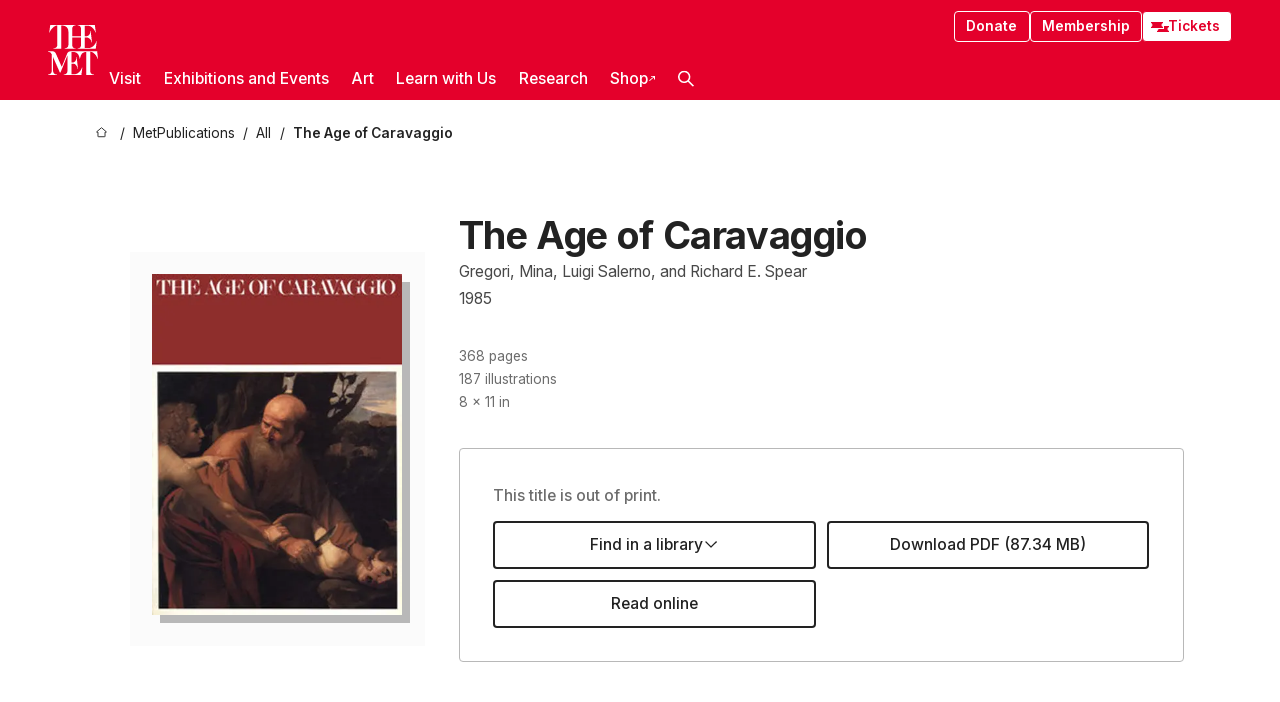

--- FILE ---
content_type: text/html; charset=utf-8
request_url: https://www.metmuseum.org/met-publications/the-age-of-caravaggio
body_size: 33034
content:
<!DOCTYPE html><html lang="en" class="
				__variable_e798ec
				__variable_bfed6e
				__variable_968aec
				__variable_b1e441
				__variable_20add0
				__variable_2ad7ef" data-sentry-component="LocaleLayout" data-sentry-source-file="layout.tsx"><head><meta charSet="utf-8"/><meta name="viewport" content="width=device-width, initial-scale=1"/><link rel="preload" href="/_next/static/media/78dbaeca31577a23-s.p.woff2" as="font" crossorigin="" type="font/woff2"/><link rel="preload" href="/_next/static/media/84a4b0cac32cffbe-s.p.woff2" as="font" crossorigin="" type="font/woff2"/><link rel="preload" href="/_next/static/media/c4b700dcb2187787-s.p.woff2" as="font" crossorigin="" type="font/woff2"/><link rel="preload" href="/_next/static/media/e4af272ccee01ff0-s.p.woff2" as="font" crossorigin="" type="font/woff2"/><link rel="preload" as="image" imageSrcSet="https://cdn.sanity.io/images/cctd4ker/production/f1dbe1eb3489c3b10fc9ef275e239b5adf3a1a27-250x341.jpg?w=256&amp;q=75&amp;fit=clip&amp;auto=format 256w, https://cdn.sanity.io/images/cctd4ker/production/f1dbe1eb3489c3b10fc9ef275e239b5adf3a1a27-250x341.jpg?w=384&amp;q=75&amp;fit=clip&amp;auto=format 384w, https://cdn.sanity.io/images/cctd4ker/production/f1dbe1eb3489c3b10fc9ef275e239b5adf3a1a27-250x341.jpg?w=640&amp;q=75&amp;fit=clip&amp;auto=format 640w, https://cdn.sanity.io/images/cctd4ker/production/f1dbe1eb3489c3b10fc9ef275e239b5adf3a1a27-250x341.jpg?w=750&amp;q=75&amp;fit=clip&amp;auto=format 750w, https://cdn.sanity.io/images/cctd4ker/production/f1dbe1eb3489c3b10fc9ef275e239b5adf3a1a27-250x341.jpg?w=828&amp;q=75&amp;fit=clip&amp;auto=format 828w, https://cdn.sanity.io/images/cctd4ker/production/f1dbe1eb3489c3b10fc9ef275e239b5adf3a1a27-250x341.jpg?w=1080&amp;q=75&amp;fit=clip&amp;auto=format 1080w, https://cdn.sanity.io/images/cctd4ker/production/f1dbe1eb3489c3b10fc9ef275e239b5adf3a1a27-250x341.jpg?w=1200&amp;q=75&amp;fit=clip&amp;auto=format 1200w, https://cdn.sanity.io/images/cctd4ker/production/f1dbe1eb3489c3b10fc9ef275e239b5adf3a1a27-250x341.jpg?w=1920&amp;q=75&amp;fit=clip&amp;auto=format 1920w, https://cdn.sanity.io/images/cctd4ker/production/f1dbe1eb3489c3b10fc9ef275e239b5adf3a1a27-250x341.jpg?w=2048&amp;q=75&amp;fit=clip&amp;auto=format 2048w, https://cdn.sanity.io/images/cctd4ker/production/f1dbe1eb3489c3b10fc9ef275e239b5adf3a1a27-250x341.jpg?w=3840&amp;q=75&amp;fit=clip&amp;auto=format 3840w" imageSizes="(max-width: 960px) 85vw, 30vw"/><link rel="stylesheet" href="/_next/static/css/0b9f38a70bdddf23.css" data-precedence="next"/><link rel="stylesheet" href="/_next/static/css/7fd550e1e6b57b10.css" data-precedence="next"/><link rel="stylesheet" href="/_next/static/css/36d7a2405d6a2a7a.css" data-precedence="next"/><link rel="stylesheet" href="/_next/static/css/48ccd572681770ef.css" data-precedence="next"/><link rel="stylesheet" href="/_next/static/css/e27237f6798e7e2b.css" data-precedence="next"/><link rel="stylesheet" href="/_next/static/css/5ef4417e8033aecb.css" data-precedence="next"/><link rel="stylesheet" href="/_next/static/css/99503d5e46e39253.css" data-precedence="next"/><link rel="stylesheet" href="/_next/static/css/9c7fa0b0c3e24e16.css" data-precedence="next"/><link rel="stylesheet" href="/_next/static/css/edec8de73eaa5209.css" data-precedence="next"/><link rel="stylesheet" href="/_next/static/css/48221cf303c9b543.css" data-precedence="next"/><link rel="stylesheet" href="/_next/static/css/1b7ac11f576f87f1.css" data-precedence="next"/><link rel="preload" as="script" fetchPriority="low" href="/_next/static/chunks/webpack-6366d10ff3d907ec.js"/><script src="/_next/static/chunks/3c207711-b18fb694c51ab862.js" async=""></script><script src="/_next/static/chunks/6916-6e66496c5f418c80.js" async=""></script><script src="/_next/static/chunks/main-app-fe7ec39fc1058eb1.js" async=""></script><script src="/_next/static/chunks/5520-f559b9204dddf9aa.js" async=""></script><script src="/_next/static/chunks/3096-5dff2a2771feed56.js" async=""></script><script src="/_next/static/chunks/5011-40e4e20f61fb33e9.js" async=""></script><script src="/_next/static/chunks/7705-e02db262df13926d.js" async=""></script><script src="/_next/static/chunks/app/%5Blocale%5D/(navigation)/layout-f1390006498e5d17.js" async=""></script><script src="/_next/static/chunks/app/%5Blocale%5D/(navigation)/error-98b49a3a0775953b.js" async=""></script><script src="/_next/static/chunks/5557-3fa0d7504b11bac2.js" async=""></script><script src="/_next/static/chunks/6386-6f01ad75a0adad26.js" async=""></script><script src="/_next/static/chunks/1545-4c211248457bce57.js" async=""></script><script src="/_next/static/chunks/7391-05d94d83913e9a8c.js" async=""></script><script src="/_next/static/chunks/5866-5dc60a299bd25ef5.js" async=""></script><script src="/_next/static/chunks/945-a228ca5a3fc96787.js" async=""></script><script src="/_next/static/chunks/63-b6103ad915446b47.js" async=""></script><script src="/_next/static/chunks/5139-12d17c14a1ec25fd.js" async=""></script><script src="/_next/static/chunks/5248-342c02892b3cc4c5.js" async=""></script><script src="/_next/static/chunks/8997-04c5068e4c18fb1e.js" async=""></script><script src="/_next/static/chunks/1962-e9a31d07b62ae48a.js" async=""></script><script src="/_next/static/chunks/4939-8a17aa3351287946.js" async=""></script><script src="/_next/static/chunks/app/%5Blocale%5D/(navigation)/met-publications/%5Bslug%5D/page-0eb4cebccda53f68.js" async=""></script><script src="/_next/static/chunks/2585-7ced8e86aa8cd3de.js" async=""></script><script src="/_next/static/chunks/8321-ae52e8920011a0c3.js" async=""></script><script src="/_next/static/chunks/9416-1cf08484d0621370.js" async=""></script><script src="/_next/static/chunks/7163-5cece11df8a66379.js" async=""></script><script src="/_next/static/chunks/app/%5Blocale%5D/(navigation)/met-publications/page-5acab7b4c457cc27.js" async=""></script><script src="/_next/static/chunks/app/global-error-8a16f75bb478133f.js" async=""></script><script src="/_next/static/chunks/app/%5Blocale%5D/layout-bedf633cb5e6dc6a.js" async=""></script><script src="/_next/static/chunks/app/%5Blocale%5D/error-713d544c9230988f.js" async=""></script><meta name="next-size-adjust" content=""/><title>The Age of Caravaggio - The Metropolitan Museum of Art</title><meta name="description" content="The Met presents over 5,000 years of art from around the world for everyone to experience and enjoy."/><link rel="manifest" href="/manifest.webmanifest"/><meta property="og:title" content="The Age of Caravaggio - The Metropolitan Museum of Art"/><meta property="og:description" content="The Met presents over 5,000 years of art from around the world for everyone to experience and enjoy."/><meta property="og:image" content="https://cdn.sanity.io/images/cctd4ker/production/f1dbe1eb3489c3b10fc9ef275e239b5adf3a1a27-250x341.jpg?w=600&amp;q=75&amp;auto=format"/><meta property="og:image:alt" content="The Age of Caravaggio"/><meta name="twitter:card" content="summary_large_image"/><meta name="twitter:title" content="The Age of Caravaggio - The Metropolitan Museum of Art"/><meta name="twitter:description" content="The Met presents over 5,000 years of art from around the world for everyone to experience and enjoy."/><meta name="twitter:image" content="https://cdn.sanity.io/images/cctd4ker/production/f1dbe1eb3489c3b10fc9ef275e239b5adf3a1a27-250x341.jpg?w=600&amp;q=75&amp;auto=format"/><meta name="twitter:image:alt" content="The Age of Caravaggio"/><link rel="icon" href="/icon?444dbfbfa010ce64" type="image/png" sizes="256x256"/><link rel="apple-touch-icon" href="/apple-icon?caf747e317587ad6" type="image/png"/><script src="/_next/static/chunks/polyfills-42372ed130431b0a.js" noModule=""></script></head><body><div hidden=""><!--$--><!--/$--></div><button class="skip-to-main-content_skipToMainContent__tnLhe button secondary" id="skip-to-main-content-button" data-sentry-component="SkipToMainContent" data-sentry-source-file="index.jsx">Skip to main content</button><header class="global-navigation_header__IRRw8" data-lock-page="false"><div class="global-navigation_headerWrapper__HdeNn"><a title="Homepage" class="global-navigation_logoLink__XBBeM" data-sentry-element="Link" data-sentry-source-file="index.tsx" href="/"><svg xmlns="http://www.w3.org/2000/svg" width="1em" height="1em" viewBox="0 0 40 40" data-sentry-element="MetLogo" data-sentry-source-file="index.tsx"><path fill="currentColor" d="M39.74 27.009a11.6 11.6 0 0 0-.88-1.861 10 10 0 0 0-1.33-1.824 7.6 7.6 0 0 0-1.72-1.387 4 4 0 0 0-2.04-.55v15.4A3 3 0 0 0 34 38a2.65 2.65 0 0 0 .64.883 2.8 2.8 0 0 0 .95.55 3.5 3.5 0 0 0 1.17.19V40h-6.13V21.577a4.9 4.9 0 0 0-2.08.4 4.2 4.2 0 0 0-1.47 1.111 5.3 5.3 0 0 0-.94 1.709 11.5 11.5 0 0 0-.54 2.213h-.26a11.5 11.5 0 0 0-.54-2.194 5.5 5.5 0 0 0-.97-1.718 4.3 4.3 0 0 0-1.54-1.121 5.6 5.6 0 0 0-2.21-.4h-1.36V30h1.24a4 4 0 0 0 .57-.133 2.83 2.83 0 0 0 1.22-.788 3.2 3.2 0 0 0 .68-1.339 7.6 7.6 0 0 0 .21-1.909h.29L24 34.947h-.29a5.83 5.83 0 0 0-1.62-3.228A3.8 3.8 0 0 0 20.84 31h-2.12v8.43h2.19a5.15 5.15 0 0 0 2.17-.456 6.5 6.5 0 0 0 1.79-1.216 8 8 0 0 0 1.39-1.737 10.2 10.2 0 0 0 .96-2.023h.26l-.77 6H12.57v-.38a3.5 3.5 0 0 0 1.17-.19 2.8 2.8 0 0 0 .95-.55 2.5 2.5 0 0 0 .63-.893 2.1 2.1 0 0 0 .18-.987V24.5L10 38h-.5L4 25.593V36.5a4.7 4.7 0 0 0 .37 1.487 2.6 2.6 0 0 0 .64.893 2.7 2.7 0 0 0 .95.55 3.5 3.5 0 0 0 1.16.19V40H0v-.38a3.6 3.6 0 0 0 1.17-.19 2.7 2.7 0 0 0 .94-.55 2.5 2.5 0 0 0 .64-.893 3.05 3.05 0 0 0 .23-1.2V23.362A3.1 3.1 0 0 0 0 21.387v-.379h3.07a4.6 4.6 0 0 1 1.94.37 2.69 2.69 0 0 1 1.28 1.472L11 33.5l4.5-11a2.05 2.05 0 0 1 1.17-1.113 4 4 0 0 1 1.7-.379h20.94l.69 6h-.26Zm-15.93-8.017v-.38a2.17 2.17 0 0 0 2.49-2.525V10h-6.82v6.087a2.17 2.17 0 0 0 2.49 2.525v.38h-8.63v-.38a3.5 3.5 0 0 0 1.17-.189 2.8 2.8 0 0 0 .95-.551 2.6 2.6 0 0 0 .64-.892 3.05 3.05 0 0 0 .23-1.2V5.7a6.8 6.8 0 0 0-.41-2.5 4.04 4.04 0 0 0-1.15-1.644 4.6 4.6 0 0 0-1.8-.9 9.2 9.2 0 0 0-2.34-.275v18.612H4.49v-.38a3.5 3.5 0 0 0 1.17-.189 2.8 2.8 0 0 0 .95-.551 2.6 2.6 0 0 0 .64-.883 3 3 0 0 0 .23-1.206V.384a3.94 3.94 0 0 0-1.98.56 8.3 8.3 0 0 0-1.82 1.4 12 12 0 0 0-1.47 1.814 8.7 8.7 0 0 0-.94 1.851h-.26l.77-6h20.19v.38a2.217 2.217 0 0 0-2.49 2.526V9h6.82V2.906A2.22 2.22 0 0 0 23.81.38V0h13.67l.77 6h-.26a10.3 10.3 0 0 0-.96-2.022 8 8 0 0 0-1.39-1.738 6.4 6.4 0 0 0-1.8-1.215 5.15 5.15 0 0 0-2.17-.456h-2.21V9h1.32a3.84 3.84 0 0 0 1.98-.861 4.34 4.34 0 0 0 1.03-3.315h.29l1.18 9.117h-.29a5.9 5.9 0 0 0-.72-1.89A4.64 4.64 0 0 0 31.64 10h-2.18v8.423h2.95a5.15 5.15 0 0 0 2.17-.456 6.7 6.7 0 0 0 1.8-1.216 8.3 8.3 0 0 0 1.39-1.737 11.5 11.5 0 0 0 .96-2.023h.26l-.78 6h-14.4Z"></path></svg></a><div class="global-navigation_smallControls__VohT6"><a class="global-navigation_navButton__BU8Aa global-navigation_ticketLink__9VeAY" data-sentry-element="Link" data-sentry-component="TicketLink" data-sentry-source-file="index.tsx" href="https://engage.metmuseum.org/admission/?promocode=59559"><div class="global-navigation_tickets__H0byM"><svg xmlns="http://www.w3.org/2000/svg" width="1em" height="1em" fill="none" viewBox="0 0 14 8" class="global-navigation_ticket__qAYYN global-navigation_ticket1__P_Vov" data-sentry-element="TicketIcon" data-sentry-source-file="index.tsx"><mask id="ticket2_svg__a" width="15" height="9" x="-0.5" y="-0.5" fill="#000" maskUnits="userSpaceOnUse"><path fill="#fff" d="M-.5-.5h15v9h-15z"></path><path d="M13.5 2.5a1.5 1.5 0 0 0 0 3v2H.5v-2a1.5 1.5 0 1 0 0-3v-2h13z"></path></mask><path fill="currentColor" d="M13.5 2.5a1.5 1.5 0 0 0 0 3v2H.5v-2a1.5 1.5 0 1 0 0-3v-2h13z"></path><path fill="#fff" d="M13.5 2.5V3h.5v-.5zm0 3h.5V5h-.5zm0 2V8h.5v-.5zm-13 0H0V8h.5zm0-2V5H0v.5zm0-3H0V3h.5zm0-2V0H0v.5zm13 0h.5V0h-.5zm0 2V2a2 2 0 0 0-2 2h1a1 1 0 0 1 1-1zM12 4h-.5a2 2 0 0 0 2 2V5a1 1 0 0 1-1-1zm1.5 1.5H13v2h1v-2zm0 2V7H.5v1h13zm-13 0H1v-2H0v2zm0-2V6a2 2 0 0 0 2-2h-1a1 1 0 0 1-1 1zM2 4h.5a2 2 0 0 0-2-2v1a1 1 0 0 1 1 1zM.5 2.5H1v-2H0v2zm0-2V1h13V0H.5zm13 0H13v2h1v-2z" mask="url(#ticket2_svg__a)"></path></svg><svg xmlns="http://www.w3.org/2000/svg" width="1em" height="1em" fill="none" viewBox="0 0 14 8" class="global-navigation_ticket__qAYYN global-navigation_ticket2__IS2iJ" data-sentry-element="TicketIcon" data-sentry-source-file="index.tsx"><mask id="ticket2_svg__a" width="15" height="9" x="-0.5" y="-0.5" fill="#000" maskUnits="userSpaceOnUse"><path fill="#fff" d="M-.5-.5h15v9h-15z"></path><path d="M13.5 2.5a1.5 1.5 0 0 0 0 3v2H.5v-2a1.5 1.5 0 1 0 0-3v-2h13z"></path></mask><path fill="currentColor" d="M13.5 2.5a1.5 1.5 0 0 0 0 3v2H.5v-2a1.5 1.5 0 1 0 0-3v-2h13z"></path><path fill="#fff" d="M13.5 2.5V3h.5v-.5zm0 3h.5V5h-.5zm0 2V8h.5v-.5zm-13 0H0V8h.5zm0-2V5H0v.5zm0-3H0V3h.5zm0-2V0H0v.5zm13 0h.5V0h-.5zm0 2V2a2 2 0 0 0-2 2h1a1 1 0 0 1 1-1zM12 4h-.5a2 2 0 0 0 2 2V5a1 1 0 0 1-1-1zm1.5 1.5H13v2h1v-2zm0 2V7H.5v1h13zm-13 0H1v-2H0v2zm0-2V6a2 2 0 0 0 2-2h-1a1 1 0 0 1-1 1zM2 4h.5a2 2 0 0 0-2-2v1a1 1 0 0 1 1 1zM.5 2.5H1v-2H0v2zm0-2V1h13V0H.5zm13 0H13v2h1v-2z" mask="url(#ticket2_svg__a)"></path></svg></div>Tickets</a><button title="Search Button" role="button"><svg xmlns="http://www.w3.org/2000/svg" width="1em" height="1em" viewBox="0 0 16 16" class="global-navigation_icon__c_VgD" style="transform:rotate(270deg)" data-sentry-element="SearchIcon" data-sentry-source-file="index.tsx"><path fill="currentColor" d="M9.8 12.393a6.14 6.14 0 0 1-3.78-1.319L1.09 16 0 14.905l4.93-4.928a6.1 6.1 0 0 1-1.32-3.781 6.2 6.2 0 1 1 6.19 6.197m0-10.844a4.648 4.648 0 1 0 4.65 4.648A4.646 4.646 0 0 0 9.8 1.549"></path></svg></button><button role="button" title="Toggle Menu"><svg xmlns="http://www.w3.org/2000/svg" width="1em" height="1em" viewBox="0 0 20 20" class="global-navigation_icon__c_VgD global-navigation_navIcon__ddrLp"><path fill="currentColor" d="M0 20v-2h20v2zM0 9h20v2H0zm0-9h20v2H0z"></path></svg></button></div></div><div class="global-navigation_links__vbg_A "><div class="global-navigation_topLinks__E7EOx"><a class="global-navigation_navButton__BU8Aa" data-sentry-element="Link" data-sentry-source-file="index.tsx" href="https://engage.metmuseum.org/donate?promocode=60313">Donate</a><a class="global-navigation_navButton__BU8Aa" data-sentry-element="Link" data-sentry-component="MembershipLink" data-sentry-source-file="index.tsx" href="https://engage.metmuseum.org/members/membership/?promocode=60317">Membership</a><a class="global-navigation_navButton__BU8Aa global-navigation_ticketLink__9VeAY" data-sentry-element="Link" data-sentry-component="TicketLink" data-sentry-source-file="index.tsx" href="https://engage.metmuseum.org/admission/?promocode=59559"><div class="global-navigation_tickets__H0byM"><svg xmlns="http://www.w3.org/2000/svg" width="1em" height="1em" fill="none" viewBox="0 0 14 8" class="global-navigation_ticket__qAYYN global-navigation_ticket1__P_Vov" data-sentry-element="TicketIcon" data-sentry-source-file="index.tsx"><mask id="ticket2_svg__a" width="15" height="9" x="-0.5" y="-0.5" fill="#000" maskUnits="userSpaceOnUse"><path fill="#fff" d="M-.5-.5h15v9h-15z"></path><path d="M13.5 2.5a1.5 1.5 0 0 0 0 3v2H.5v-2a1.5 1.5 0 1 0 0-3v-2h13z"></path></mask><path fill="currentColor" d="M13.5 2.5a1.5 1.5 0 0 0 0 3v2H.5v-2a1.5 1.5 0 1 0 0-3v-2h13z"></path><path fill="#fff" d="M13.5 2.5V3h.5v-.5zm0 3h.5V5h-.5zm0 2V8h.5v-.5zm-13 0H0V8h.5zm0-2V5H0v.5zm0-3H0V3h.5zm0-2V0H0v.5zm13 0h.5V0h-.5zm0 2V2a2 2 0 0 0-2 2h1a1 1 0 0 1 1-1zM12 4h-.5a2 2 0 0 0 2 2V5a1 1 0 0 1-1-1zm1.5 1.5H13v2h1v-2zm0 2V7H.5v1h13zm-13 0H1v-2H0v2zm0-2V6a2 2 0 0 0 2-2h-1a1 1 0 0 1-1 1zM2 4h.5a2 2 0 0 0-2-2v1a1 1 0 0 1 1 1zM.5 2.5H1v-2H0v2zm0-2V1h13V0H.5zm13 0H13v2h1v-2z" mask="url(#ticket2_svg__a)"></path></svg><svg xmlns="http://www.w3.org/2000/svg" width="1em" height="1em" fill="none" viewBox="0 0 14 8" class="global-navigation_ticket__qAYYN global-navigation_ticket2__IS2iJ" data-sentry-element="TicketIcon" data-sentry-source-file="index.tsx"><mask id="ticket2_svg__a" width="15" height="9" x="-0.5" y="-0.5" fill="#000" maskUnits="userSpaceOnUse"><path fill="#fff" d="M-.5-.5h15v9h-15z"></path><path d="M13.5 2.5a1.5 1.5 0 0 0 0 3v2H.5v-2a1.5 1.5 0 1 0 0-3v-2h13z"></path></mask><path fill="currentColor" d="M13.5 2.5a1.5 1.5 0 0 0 0 3v2H.5v-2a1.5 1.5 0 1 0 0-3v-2h13z"></path><path fill="#fff" d="M13.5 2.5V3h.5v-.5zm0 3h.5V5h-.5zm0 2V8h.5v-.5zm-13 0H0V8h.5zm0-2V5H0v.5zm0-3H0V3h.5zm0-2V0H0v.5zm13 0h.5V0h-.5zm0 2V2a2 2 0 0 0-2 2h1a1 1 0 0 1 1-1zM12 4h-.5a2 2 0 0 0 2 2V5a1 1 0 0 1-1-1zm1.5 1.5H13v2h1v-2zm0 2V7H.5v1h13zm-13 0H1v-2H0v2zm0-2V6a2 2 0 0 0 2-2h-1a1 1 0 0 1-1 1zM2 4h.5a2 2 0 0 0-2-2v1a1 1 0 0 1 1 1zM.5 2.5H1v-2H0v2zm0-2V1h13V0H.5zm13 0H13v2h1v-2z" mask="url(#ticket2_svg__a)"></path></svg></div>Tickets</a></div><nav class="global-navigation_navLinks__fTjsN"><ul class="global-navigation_topLevelLinks__dM0fN"><li class="nav-item_navItem__tZNvf " data-nav-item="true" data-open="false"><button class="nav-item_innerText__pWlnO" data-nav-id="Visit">Visit<span class="nav-item_icon__evAIq"><svg xmlns="http://www.w3.org/2000/svg" width="1em" height="1em" fill="none" viewBox="0 0 48 48"><path fill="currentColor" d="m39.23 13.132 2.913 2.802-18.011 18.923-18-18.92 2.866-2.77 15.134 16.162z"></path></svg></span></button></li><li class="nav-item_navItem__tZNvf " data-nav-item="true" data-open="false"><button class="nav-item_innerText__pWlnO" data-nav-id="Exhibitions and Events">Exhibitions and Events<span class="nav-item_icon__evAIq"><svg xmlns="http://www.w3.org/2000/svg" width="1em" height="1em" fill="none" viewBox="0 0 48 48"><path fill="currentColor" d="m39.23 13.132 2.913 2.802-18.011 18.923-18-18.92 2.866-2.77 15.134 16.162z"></path></svg></span></button></li><li class="nav-item_navItem__tZNvf " data-nav-item="true" data-open="false"><button class="nav-item_innerText__pWlnO" data-nav-id="Art">Art<span class="nav-item_icon__evAIq"><svg xmlns="http://www.w3.org/2000/svg" width="1em" height="1em" fill="none" viewBox="0 0 48 48"><path fill="currentColor" d="m39.23 13.132 2.913 2.802-18.011 18.923-18-18.92 2.866-2.77 15.134 16.162z"></path></svg></span></button></li><li class="nav-item_navItem__tZNvf " data-nav-item="true" data-open="false"><button class="nav-item_innerText__pWlnO" data-nav-id="Learn with Us">Learn with Us<span class="nav-item_icon__evAIq"><svg xmlns="http://www.w3.org/2000/svg" width="1em" height="1em" fill="none" viewBox="0 0 48 48"><path fill="currentColor" d="m39.23 13.132 2.913 2.802-18.011 18.923-18-18.92 2.866-2.77 15.134 16.162z"></path></svg></span></button></li><li class="nav-item_navItem__tZNvf " data-nav-item="true" data-open="false"><button class="nav-item_innerText__pWlnO" data-nav-id="Research">Research<span class="nav-item_icon__evAIq"><svg xmlns="http://www.w3.org/2000/svg" width="1em" height="1em" fill="none" viewBox="0 0 48 48"><path fill="currentColor" d="m39.23 13.132 2.913 2.802-18.011 18.923-18-18.92 2.866-2.77 15.134 16.162z"></path></svg></span></button></li><li class="nav-item_navItem__tZNvf undefined"><a target="_blank" rel="noopener noreferrer" class="nav-item_innerText__pWlnO" data-nav-id="Shop" href="https://store.metmuseum.org/?utm_source=mainmuseum&amp;utm_medium=metmuseum.org&amp;utm_campaign=topnav-static">Shop<svg xmlns="http://www.w3.org/2000/svg" width="1em" height="1em" fill="none" viewBox="0 0 48 48" class="nav-item_externalIcon__JI1JB"><path fill="currentColor" fill-rule="evenodd" d="M41.993 9.717v20.96h-5.287V15.661L9.744 41.5 6 37.912l26.962-25.838H17.293V7h24.7c.01 0 .007.958.003 1.761l-.002.603a2.4 2.4 0 0 1 0 .353" clip-rule="evenodd"></path></svg></a></li><li class="global-navigation_searchItem__hFDIS" data-sentry-component="SearchItem" data-sentry-source-file="index.tsx"><button class="global-navigation_searchButton__nC3QK" role="button" title="Open the search box"><svg xmlns="http://www.w3.org/2000/svg" width="1em" height="1em" viewBox="0 0 16 16" class="icon" style="transform:rotate(270deg)" data-sentry-element="SearchIcon" data-sentry-source-file="index.tsx"><path fill="currentColor" d="M9.8 12.393a6.14 6.14 0 0 1-3.78-1.319L1.09 16 0 14.905l4.93-4.928a6.1 6.1 0 0 1-1.32-3.781 6.2 6.2 0 1 1 6.19 6.197m0-10.844a4.648 4.648 0 1 0 4.65 4.648A4.646 4.646 0 0 0 9.8 1.549"></path></svg></button></li></ul><div class="global-navigation_mobileOnly__QK25I"><a class="global-navigation_navButton__BU8Aa global-navigation_ticketLink__9VeAY" data-sentry-element="Link" data-sentry-component="TicketLink" data-sentry-source-file="index.tsx" href="https://engage.metmuseum.org/admission/?promocode=59559"><div class="global-navigation_tickets__H0byM"><svg xmlns="http://www.w3.org/2000/svg" width="1em" height="1em" fill="none" viewBox="0 0 14 8" class="global-navigation_ticket__qAYYN global-navigation_ticket1__P_Vov" data-sentry-element="TicketIcon" data-sentry-source-file="index.tsx"><mask id="ticket2_svg__a" width="15" height="9" x="-0.5" y="-0.5" fill="#000" maskUnits="userSpaceOnUse"><path fill="#fff" d="M-.5-.5h15v9h-15z"></path><path d="M13.5 2.5a1.5 1.5 0 0 0 0 3v2H.5v-2a1.5 1.5 0 1 0 0-3v-2h13z"></path></mask><path fill="currentColor" d="M13.5 2.5a1.5 1.5 0 0 0 0 3v2H.5v-2a1.5 1.5 0 1 0 0-3v-2h13z"></path><path fill="#fff" d="M13.5 2.5V3h.5v-.5zm0 3h.5V5h-.5zm0 2V8h.5v-.5zm-13 0H0V8h.5zm0-2V5H0v.5zm0-3H0V3h.5zm0-2V0H0v.5zm13 0h.5V0h-.5zm0 2V2a2 2 0 0 0-2 2h1a1 1 0 0 1 1-1zM12 4h-.5a2 2 0 0 0 2 2V5a1 1 0 0 1-1-1zm1.5 1.5H13v2h1v-2zm0 2V7H.5v1h13zm-13 0H1v-2H0v2zm0-2V6a2 2 0 0 0 2-2h-1a1 1 0 0 1-1 1zM2 4h.5a2 2 0 0 0-2-2v1a1 1 0 0 1 1 1zM.5 2.5H1v-2H0v2zm0-2V1h13V0H.5zm13 0H13v2h1v-2z" mask="url(#ticket2_svg__a)"></path></svg><svg xmlns="http://www.w3.org/2000/svg" width="1em" height="1em" fill="none" viewBox="0 0 14 8" class="global-navigation_ticket__qAYYN global-navigation_ticket2__IS2iJ" data-sentry-element="TicketIcon" data-sentry-source-file="index.tsx"><mask id="ticket2_svg__a" width="15" height="9" x="-0.5" y="-0.5" fill="#000" maskUnits="userSpaceOnUse"><path fill="#fff" d="M-.5-.5h15v9h-15z"></path><path d="M13.5 2.5a1.5 1.5 0 0 0 0 3v2H.5v-2a1.5 1.5 0 1 0 0-3v-2h13z"></path></mask><path fill="currentColor" d="M13.5 2.5a1.5 1.5 0 0 0 0 3v2H.5v-2a1.5 1.5 0 1 0 0-3v-2h13z"></path><path fill="#fff" d="M13.5 2.5V3h.5v-.5zm0 3h.5V5h-.5zm0 2V8h.5v-.5zm-13 0H0V8h.5zm0-2V5H0v.5zm0-3H0V3h.5zm0-2V0H0v.5zm13 0h.5V0h-.5zm0 2V2a2 2 0 0 0-2 2h1a1 1 0 0 1 1-1zM12 4h-.5a2 2 0 0 0 2 2V5a1 1 0 0 1-1-1zm1.5 1.5H13v2h1v-2zm0 2V7H.5v1h13zm-13 0H1v-2H0v2zm0-2V6a2 2 0 0 0 2-2h-1a1 1 0 0 1-1 1zM2 4h.5a2 2 0 0 0-2-2v1a1 1 0 0 1 1 1zM.5 2.5H1v-2H0v2zm0-2V1h13V0H.5zm13 0H13v2h1v-2z" mask="url(#ticket2_svg__a)"></path></svg></div>Tickets</a><a class="global-navigation_navButton__BU8Aa" data-sentry-element="Link" data-sentry-component="MembershipLink" data-sentry-source-file="index.tsx" href="https://engage.metmuseum.org/members/membership/?promocode=60317">Membership</a></div></nav></div></header><main data-sentry-component="PublicationDetailPage" data-sentry-source-file="page.tsx"><nav class="breadcrumbs_breadcrumbs__p9HFN" aria-label="breadcrumbs" data-sentry-component="Breadcrumbs" data-sentry-source-file="index.tsx"><span class="breadcrumbs_linkWrapper__xepu_"><a aria-label="home" class="breadcrumbs_link__AxWe_" data-sentry-element="Link" data-sentry-source-file="index.tsx" href="/"><svg xmlns="http://www.w3.org/2000/svg" width="1em" height="1em" fill="none" viewBox="0 0 12 12" class="breadcrumbs_svg__HHQCV" data-sentry-element="HomeIcon" data-sentry-source-file="index.tsx"><path stroke="currentColor" d="M6.154.89a.235.235 0 0 0-.307 0L.754 5.25c-.173.147-.071.435.153.435h1.256v4.68c0 .136.107.246.24.246h7.194c.133 0 .24-.11.24-.246v-4.68h1.256c.224 0 .326-.288.154-.435z"></path></svg></a></span><span class="breadcrumbs_linkWrapper__xepu_"><a title="MetPublications" aria-label="MetPublications" class="breadcrumbs_link__AxWe_" href="/met-publications"><span data-sentry-element="Markdown" data-sentry-component="MarkdownParser" data-sentry-source-file="index.jsx">MetPublications</span></a></span><span class="breadcrumbs_linkWrapper__xepu_"><a title="All" aria-label="All" class="breadcrumbs_link__AxWe_" href="/met-publications/all"><span data-sentry-element="Markdown" data-sentry-component="MarkdownParser" data-sentry-source-file="index.jsx">All</span></a></span><span class="breadcrumbs_lastItem__awDMN"><span class="breadcrumbs_truncatedSegment__Z3us6" title="The Age of Caravaggio"><span data-sentry-element="Markdown" data-sentry-component="MarkdownParser" data-sentry-source-file="index.jsx">The Age of Caravaggio</span></span></span></nav><section class="page-section_clampedWidthWrapper__kBLdL" data-sentry-element="PageSection" data-sentry-component="PageSection" data-sentry-source-file="index.tsx"><div class="publication-details-box_box__dRKHI"><div class="publication-details-box_imageWrapper__B32n6"><div class="publication-details-box_imageBox__z_LSG"><img alt="The Age of Caravaggio" data-loading="true" data-sentry-element="Image" data-sentry-component="SanityImage" data-sentry-source-file="index.tsx" width="250" height="341" decoding="async" data-nimg="1" class="
				sanity-image_img__cWxRo
				sanity-image_default__50JPT
				publication-details-box_image__RhW7c
			" style="color:transparent;--img-bg-color:#8c2c2c;--img-color:#fff" sizes="(max-width: 960px) 85vw, 30vw" srcSet="https://cdn.sanity.io/images/cctd4ker/production/f1dbe1eb3489c3b10fc9ef275e239b5adf3a1a27-250x341.jpg?w=256&amp;q=75&amp;fit=clip&amp;auto=format 256w, https://cdn.sanity.io/images/cctd4ker/production/f1dbe1eb3489c3b10fc9ef275e239b5adf3a1a27-250x341.jpg?w=384&amp;q=75&amp;fit=clip&amp;auto=format 384w, https://cdn.sanity.io/images/cctd4ker/production/f1dbe1eb3489c3b10fc9ef275e239b5adf3a1a27-250x341.jpg?w=640&amp;q=75&amp;fit=clip&amp;auto=format 640w, https://cdn.sanity.io/images/cctd4ker/production/f1dbe1eb3489c3b10fc9ef275e239b5adf3a1a27-250x341.jpg?w=750&amp;q=75&amp;fit=clip&amp;auto=format 750w, https://cdn.sanity.io/images/cctd4ker/production/f1dbe1eb3489c3b10fc9ef275e239b5adf3a1a27-250x341.jpg?w=828&amp;q=75&amp;fit=clip&amp;auto=format 828w, https://cdn.sanity.io/images/cctd4ker/production/f1dbe1eb3489c3b10fc9ef275e239b5adf3a1a27-250x341.jpg?w=1080&amp;q=75&amp;fit=clip&amp;auto=format 1080w, https://cdn.sanity.io/images/cctd4ker/production/f1dbe1eb3489c3b10fc9ef275e239b5adf3a1a27-250x341.jpg?w=1200&amp;q=75&amp;fit=clip&amp;auto=format 1200w, https://cdn.sanity.io/images/cctd4ker/production/f1dbe1eb3489c3b10fc9ef275e239b5adf3a1a27-250x341.jpg?w=1920&amp;q=75&amp;fit=clip&amp;auto=format 1920w, https://cdn.sanity.io/images/cctd4ker/production/f1dbe1eb3489c3b10fc9ef275e239b5adf3a1a27-250x341.jpg?w=2048&amp;q=75&amp;fit=clip&amp;auto=format 2048w, https://cdn.sanity.io/images/cctd4ker/production/f1dbe1eb3489c3b10fc9ef275e239b5adf3a1a27-250x341.jpg?w=3840&amp;q=75&amp;fit=clip&amp;auto=format 3840w" src="https://cdn.sanity.io/images/cctd4ker/production/f1dbe1eb3489c3b10fc9ef275e239b5adf3a1a27-250x341.jpg?w=3840&amp;q=75&amp;fit=clip&amp;auto=format"/></div></div><div class="publication-details-box_publicationText__CwWiF"><h1 style="margin:0"><span data-sentry-element="Markdown" data-sentry-component="MarkdownParser" data-sentry-source-file="index.jsx">The Age of Caravaggio</span></h1><div class="publication-details-box_authorText__WeZg9">Gregori, Mina, Luigi Salerno, and Richard E. Spear</div><div class="publication-details-box_authorText__WeZg9">1985</div><div class="publication-details-box_additionalDetails__tJaHx"><div>368<!-- --> pages</div><div>187<!-- --> illustrations</div><div>8 x 11 in</div></div><div class="library-and-store-links_container__uZIAB" data-sentry-component="LibraryAndStoreLinks" data-sentry-source-file="index.tsx"><div class="library-and-store-links_printStatusMessage__wCYGV">This title is out of print.</div><div style="--grid-gap:var(--spacing-micro);--grid-columns:2" class="grid_gridByColumnCount__TeDpp grid_grid__Z8NYn " data-sentry-element="Element" data-sentry-source-file="index.tsx" data-sentry-component="GridContainer"><div class="dropdown-navigation_container__umkPG" data-sentry-component="DropdownNavigation" data-sentry-source-file="index.tsx"><button class="dropdown-navigation_button__Wy6bS secondary" data-sentry-element="Button" data-sentry-source-file="index.tsx" data-sentry-component="Button">Find in a library<svg xmlns="http://www.w3.org/2000/svg" width="1em" height="1em" fill="none" viewBox="0 0 48 48" class="undefined undefined" data-sentry-element="ChevronDown" data-sentry-source-file="index.tsx"><path fill="currentColor" d="m39.23 13.132 2.913 2.802-18.011 18.923-18-18.92 2.866-2.77 15.134 16.162z"></path></svg></button></div><a class="button secondary" href="https://cdn.sanity.io/files/cctd4ker/production/6b508cc806f3a91d6bbc3444315d96f6242b130f.pdf">Download PDF (<!-- -->87.34 MB<!-- -->)</a><a class="button secondary" href="http://books.google.com/books?id=7f6ZdCR_DbgC&amp;printsec=frontcover">Read online</a></div></div></div></div></section><section class="page-section_wrapper__mFtQK" data-sentry-element="PageSection" data-sentry-source-file="index.tsx" data-sentry-component="PageSection"><div class="tab-drawer_wrapper__Go80z " data-sentry-component="TabDrawers" data-sentry-source-file="index.tsx"><div class="tabs_wrapper__xVpUT" data-sentry-component="Tabs" data-sentry-source-file="index.jsx"><fieldset class="tabs_fieldset__NRtDM"><legend data-sentry-element="Element" data-sentry-source-file="index.tsx" class="screen-reader-only_text__226tQ" data-sentry-component="ScreenReaderOnly">View More Publication Info</legend><div class="tabs_tab__shByP"><input type="radio" id="Table of contents-tab-id" class="tabs_input__mwg3g" name="publications-tabs" checked="" value="Table of contents"/><label for="Table of contents-tab-id" class="tabs_label__YG6gQ tabs_small__4mOy2"><div class="tabs_tabText__tixoU">Table of contents</div></label></div><div class="tabs_tab__shByP"><input type="radio" id="About the authors-tab-id" class="tabs_input__mwg3g" name="publications-tabs" value="About the authors"/><label for="About the authors-tab-id" class="tabs_label__YG6gQ tabs_small__4mOy2"><div class="tabs_tabText__tixoU">About the authors</div></label></div></fieldset></div><div class="tab-drawer_bodyWrapper__qg8iy tab-drawer_divider__uAZwv"><p>Foreword <em>by Philippe de Montebello</em><br/>Acknowledgments<br/>Organizers of the Exhibition<br/>Lenders to the Exhibition<br/>Contributors and Note to the Catalogue</p><p>Introductory Essays</p><p>The Roman World of Caravaggio: His Admirers and Patrons<br/><em>Luigi Salerno</em></p><p>The Critical Fortune of a Realist Painter<br/><em>Richard E. Spear</em></p><p>Caravaggio Today<br/><em>Mina Gregori</em></p><p>Caravaggio&#x27;s Precursors in North Italy</p><p>Caravaggio&#x27;s Contemporaries in Rome and Naples</p><p>Caravaggio</p><p>Bibliography and Photograph Credits</p></div></div></section><section id="met-art-in-publication" class="page-section_clampedWidthWrapper__kBLdL" data-sentry-component="PageSection" data-sentry-source-file="index.tsx"><div class="component-header_wrapper__kS6_W" data-sentry-component="ComponentHeader" data-sentry-source-file="index.tsx"><div class="component-header_titleAndLinkWrapper__mDA0q"><div><h2 class="component-header_title__n0SA_"><span data-sentry-element="Markdown" data-sentry-component="MarkdownParser" data-sentry-source-file="index.jsx">Met Art in Publication</span></h2></div></div><p class="component-header_description__yxN6Q"></p></div><div data-sentry-component="ObjectsWithViewer" data-sentry-source-file="index.tsx"><section class="object-grid_grid__hKKqs" data-sentry-component="ObjectGrid" data-sentry-source-file="index.tsx"><figure class="collection-object_collectionObject__Bs7VE collection-object" data-accession-number="12.14" data-sentry-component="BaseCollectionObject" data-sentry-source-file="index.tsx"><div class="collection-object_imageWrapper__0Pool"><a class="redundant-link_redundantlink__b5TFR" aria-hidden="true" tabindex="-1" data-sentry-element="GTMLink" data-sentry-source-file="index.jsx" data-sentry-component="RedundantLink" href="/art/collection/search/437630"></a><img loading="lazy" class="collection-object_image__snLsj collection-object_gridView__XyXz6" src="https://collectionapi.metmuseum.org/api/collection/v1/iiif/437630/2178461/main-image" alt="Saint Matthew and the Angel, Giovanni Gerolamo Savoldo  Italian, Oil on canvas"/></div><div class="holding-type-badges_badges__r5YiA holding-type-badges_small___t53B " data-sentry-component="HoldingTypeBadges" data-sentry-source-file="index.tsx"></div><figcaption class="collection-object_caption__lALJ0" data-sentry-element="figcaption" data-sentry-source-file="index.tsx"><div class="collection-object_title__0XG31"><a class="collection-object_link__DaCC0" title="Saint Matthew and the Angel" data-sentry-element="Link" data-sentry-source-file="index.tsx" href="/art/collection/search/437630"><span data-sentry-element="Markdown" data-sentry-component="LegacyOrMarkdownParser" data-sentry-source-file="index.tsx">Saint Matthew and the Angel</span></a></div><div class="collection-object_body__8q6dM"><div class="collection-object_culture__BaSXn"><div>Giovanni Gerolamo Savoldo</div></div><div></div></div></figcaption></figure><figure class="collection-object_collectionObject__Bs7VE collection-object" data-accession-number="1971.155" data-sentry-component="BaseCollectionObject" data-sentry-source-file="index.tsx"><div class="collection-object_imageWrapper__0Pool"><a class="redundant-link_redundantlink__b5TFR" aria-hidden="true" tabindex="-1" data-sentry-element="GTMLink" data-sentry-source-file="index.jsx" data-sentry-component="RedundantLink" href="/art/collection/search/435853"></a><img loading="lazy" class="collection-object_image__snLsj collection-object_gridView__XyXz6" src="https://collectionapi.metmuseum.org/api/collection/v1/iiif/435853/2181573/main-image" alt="The Coronation of the Virgin, Annibale Carracci  Italian, Oil on canvas"/></div><div class="holding-type-badges_badges__r5YiA holding-type-badges_small___t53B " data-sentry-component="HoldingTypeBadges" data-sentry-source-file="index.tsx"></div><figcaption class="collection-object_caption__lALJ0" data-sentry-element="figcaption" data-sentry-source-file="index.tsx"><div class="collection-object_title__0XG31"><a class="collection-object_link__DaCC0" title="The Coronation of the Virgin" data-sentry-element="Link" data-sentry-source-file="index.tsx" href="/art/collection/search/435853"><span data-sentry-element="Markdown" data-sentry-component="LegacyOrMarkdownParser" data-sentry-source-file="index.tsx">The Coronation of the Virgin</span></a></div><div class="collection-object_body__8q6dM"><div class="collection-object_culture__BaSXn"><div>Annibale Carracci</div></div><div>after 1595</div></div></figcaption></figure><figure class="collection-object_collectionObject__Bs7VE collection-object" data-accession-number="1984.74" data-sentry-component="BaseCollectionObject" data-sentry-source-file="index.tsx"><div class="collection-object_imageWrapper__0Pool"><a class="redundant-link_redundantlink__b5TFR" aria-hidden="true" tabindex="-1" data-sentry-element="GTMLink" data-sentry-source-file="index.jsx" data-sentry-component="RedundantLink" href="/art/collection/search/437342"></a><img loading="lazy" class="collection-object_image__snLsj collection-object_gridView__XyXz6" src="https://collectionapi.metmuseum.org/api/collection/v1/iiif/437342/796554/main-image" alt="The Lamentation, Scipione Pulzone (Il Gaetano)  Italian, Oil on canvas"/></div><div class="holding-type-badges_badges__r5YiA holding-type-badges_small___t53B " data-sentry-component="HoldingTypeBadges" data-sentry-source-file="index.tsx"></div><figcaption class="collection-object_caption__lALJ0" data-sentry-element="figcaption" data-sentry-source-file="index.tsx"><div class="collection-object_title__0XG31"><a class="collection-object_link__DaCC0" title="The Lamentation" data-sentry-element="Link" data-sentry-source-file="index.tsx" href="/art/collection/search/437342"><span data-sentry-element="Markdown" data-sentry-component="LegacyOrMarkdownParser" data-sentry-source-file="index.tsx">The Lamentation</span></a></div><div class="collection-object_body__8q6dM"><div class="collection-object_culture__BaSXn"><div>Scipione Pulzone (Il Gaetano)</div></div><div>1593</div></div></figcaption></figure><figure class="collection-object_collectionObject__Bs7VE collection-object" data-accession-number="1971.93" data-sentry-component="BaseCollectionObject" data-sentry-source-file="index.tsx"><div class="collection-object_imageWrapper__0Pool"><a class="redundant-link_redundantlink__b5TFR" aria-hidden="true" tabindex="-1" data-sentry-element="GTMLink" data-sentry-source-file="index.jsx" data-sentry-component="RedundantLink" href="/art/collection/search/437607"></a><img loading="lazy" class="collection-object_image__snLsj collection-object_gridView__XyXz6" src="https://collectionapi.metmuseum.org/api/collection/v1/iiif/437607/2100377/main-image" alt="Paradise, Carlo Saraceni  Italian, Oil on copper"/></div><div class="holding-type-badges_badges__r5YiA holding-type-badges_small___t53B " data-sentry-component="HoldingTypeBadges" data-sentry-source-file="index.tsx"></div><figcaption class="collection-object_caption__lALJ0" data-sentry-element="figcaption" data-sentry-source-file="index.tsx"><div class="collection-object_title__0XG31"><a class="collection-object_link__DaCC0" title="Paradise" data-sentry-element="Link" data-sentry-source-file="index.tsx" href="/art/collection/search/437607"><span data-sentry-element="Markdown" data-sentry-component="LegacyOrMarkdownParser" data-sentry-source-file="index.tsx">Paradise</span></a></div><div class="collection-object_body__8q6dM"><div class="collection-object_culture__BaSXn"><div>Carlo Saraceni</div></div><div>ca. 1598</div></div></figcaption></figure><figure class="collection-object_collectionObject__Bs7VE collection-object" data-accession-number="60.30" data-sentry-component="BaseCollectionObject" data-sentry-source-file="index.tsx"><div class="collection-object_imageWrapper__0Pool"><a class="redundant-link_redundantlink__b5TFR" aria-hidden="true" tabindex="-1" data-sentry-element="GTMLink" data-sentry-source-file="index.jsx" data-sentry-component="RedundantLink" href="/art/collection/search/436838"></a><img loading="lazy" class="collection-object_image__snLsj collection-object_gridView__XyXz6" src="https://collectionapi.metmuseum.org/api/collection/v1/iiif/436838/1763016/main-image" alt="The Fortune-Teller, Georges de La Tour  French, Oil on canvas"/></div><div class="holding-type-badges_badges__r5YiA holding-type-badges_small___t53B " data-sentry-component="HoldingTypeBadges" data-sentry-source-file="index.tsx"></div><figcaption class="collection-object_caption__lALJ0" data-sentry-element="figcaption" data-sentry-source-file="index.tsx"><div class="collection-object_title__0XG31"><a class="collection-object_link__DaCC0" title="The Fortune-Teller" data-sentry-element="Link" data-sentry-source-file="index.tsx" href="/art/collection/search/436838"><span data-sentry-element="Markdown" data-sentry-component="LegacyOrMarkdownParser" data-sentry-source-file="index.tsx">The Fortune-Teller</span></a></div><div class="collection-object_body__8q6dM"><div class="collection-object_culture__BaSXn"><div>Georges de La Tour</div></div><div>probably 1630s</div></div></figcaption></figure><figure class="collection-object_collectionObject__Bs7VE collection-object" data-accession-number="52.81" data-sentry-component="BaseCollectionObject" data-sentry-source-file="index.tsx"><div class="collection-object_imageWrapper__0Pool"><a class="redundant-link_redundantlink__b5TFR" aria-hidden="true" tabindex="-1" data-sentry-element="GTMLink" data-sentry-source-file="index.jsx" data-sentry-component="RedundantLink" href="/art/collection/search/435844"></a><img loading="lazy" class="collection-object_image__snLsj collection-object_gridView__XyXz6" src="https://collectionapi.metmuseum.org/api/collection/v1/iiif/435844/1581937/main-image" alt="The Musicians, Caravaggio (Michelangelo Merisi)  Italian, Oil on canvas"/></div><div class="holding-type-badges_badges__r5YiA holding-type-badges_small___t53B " data-sentry-component="HoldingTypeBadges" data-sentry-source-file="index.tsx"></div><figcaption class="collection-object_caption__lALJ0" data-sentry-element="figcaption" data-sentry-source-file="index.tsx"><div class="collection-object_title__0XG31"><a class="collection-object_link__DaCC0" title="The Musicians" data-sentry-element="Link" data-sentry-source-file="index.tsx" href="/art/collection/search/435844"><span data-sentry-element="Markdown" data-sentry-component="LegacyOrMarkdownParser" data-sentry-source-file="index.tsx">The Musicians</span></a></div><div class="collection-object_body__8q6dM"><div class="collection-object_culture__BaSXn"><div>Caravaggio (Michelangelo Merisi)</div></div><div>1597</div></div></figcaption></figure></section></div></section><section id="you-may-also-like" class="page-section_wrapper__mFtQK" data-sentry-element="PageSection" data-sentry-component="PageSection" data-sentry-source-file="index.tsx"><div class="component-header_wrapper__kS6_W component-header_clampedWidth__0VK73" data-sentry-component="ComponentHeader" data-sentry-source-file="index.tsx"><div class="component-header_titleAndLinkWrapper__mDA0q"><div><h2 class="component-header_title__n0SA_"><span data-sentry-element="Markdown" data-sentry-component="MarkdownParser" data-sentry-source-file="index.jsx">You May Also Like</span></h2></div></div><p class="component-header_description__yxN6Q"></p></div><div data-sentry-element="Shelf" data-sentry-source-file="index.tsx" class="shelf_wrapper__ZzHm8" data-sentry-component="Shelf"><div class="shelf_accessibilityMessage__9rNf1"><div>A slider containing <!-- -->5<!-- --> items.<br/>Press the down key to skip to the last item.</div></div><div class="shelf_slider__c2o5b"><div class="publication-card_card__I2Znr" data-sentry-component="PublicationCard" data-sentry-source-file="index.tsx"><div class="image_imageWrapper__NwEcQ" style="--image-height:320px" data-sentry-component="PublicationCardImage" data-sentry-source-file="index.tsx"><img alt="Painters of Reality: The Legacy of Leonardo and Caravaggio in Lombardy" data-loading="true" data-sentry-element="Image" data-sentry-component="SanityImage" data-sentry-source-file="index.tsx" loading="lazy" width="250" height="333" decoding="async" data-nimg="1" class="
				sanity-image_img__cWxRo
				sanity-image_default__50JPT
				image_image__A9U8F
			" style="color:transparent;--img-bg-color:#4d302a;--img-color:#fff" sizes="250px" srcSet="https://cdn.sanity.io/images/cctd4ker/production/f369a181f43a5bb9aa81b7f43e33bb88e9e98964-250x333.jpg?w=16&amp;q=75&amp;fit=clip&amp;auto=format 16w, https://cdn.sanity.io/images/cctd4ker/production/f369a181f43a5bb9aa81b7f43e33bb88e9e98964-250x333.jpg?w=32&amp;q=75&amp;fit=clip&amp;auto=format 32w, https://cdn.sanity.io/images/cctd4ker/production/f369a181f43a5bb9aa81b7f43e33bb88e9e98964-250x333.jpg?w=48&amp;q=75&amp;fit=clip&amp;auto=format 48w, https://cdn.sanity.io/images/cctd4ker/production/f369a181f43a5bb9aa81b7f43e33bb88e9e98964-250x333.jpg?w=64&amp;q=75&amp;fit=clip&amp;auto=format 64w, https://cdn.sanity.io/images/cctd4ker/production/f369a181f43a5bb9aa81b7f43e33bb88e9e98964-250x333.jpg?w=96&amp;q=75&amp;fit=clip&amp;auto=format 96w, https://cdn.sanity.io/images/cctd4ker/production/f369a181f43a5bb9aa81b7f43e33bb88e9e98964-250x333.jpg?w=128&amp;q=75&amp;fit=clip&amp;auto=format 128w, https://cdn.sanity.io/images/cctd4ker/production/f369a181f43a5bb9aa81b7f43e33bb88e9e98964-250x333.jpg?w=256&amp;q=75&amp;fit=clip&amp;auto=format 256w, https://cdn.sanity.io/images/cctd4ker/production/f369a181f43a5bb9aa81b7f43e33bb88e9e98964-250x333.jpg?w=384&amp;q=75&amp;fit=clip&amp;auto=format 384w, https://cdn.sanity.io/images/cctd4ker/production/f369a181f43a5bb9aa81b7f43e33bb88e9e98964-250x333.jpg?w=640&amp;q=75&amp;fit=clip&amp;auto=format 640w, https://cdn.sanity.io/images/cctd4ker/production/f369a181f43a5bb9aa81b7f43e33bb88e9e98964-250x333.jpg?w=750&amp;q=75&amp;fit=clip&amp;auto=format 750w, https://cdn.sanity.io/images/cctd4ker/production/f369a181f43a5bb9aa81b7f43e33bb88e9e98964-250x333.jpg?w=828&amp;q=75&amp;fit=clip&amp;auto=format 828w, https://cdn.sanity.io/images/cctd4ker/production/f369a181f43a5bb9aa81b7f43e33bb88e9e98964-250x333.jpg?w=1080&amp;q=75&amp;fit=clip&amp;auto=format 1080w, https://cdn.sanity.io/images/cctd4ker/production/f369a181f43a5bb9aa81b7f43e33bb88e9e98964-250x333.jpg?w=1200&amp;q=75&amp;fit=clip&amp;auto=format 1200w, https://cdn.sanity.io/images/cctd4ker/production/f369a181f43a5bb9aa81b7f43e33bb88e9e98964-250x333.jpg?w=1920&amp;q=75&amp;fit=clip&amp;auto=format 1920w, https://cdn.sanity.io/images/cctd4ker/production/f369a181f43a5bb9aa81b7f43e33bb88e9e98964-250x333.jpg?w=2048&amp;q=75&amp;fit=clip&amp;auto=format 2048w, https://cdn.sanity.io/images/cctd4ker/production/f369a181f43a5bb9aa81b7f43e33bb88e9e98964-250x333.jpg?w=3840&amp;q=75&amp;fit=clip&amp;auto=format 3840w" src="https://cdn.sanity.io/images/cctd4ker/production/f369a181f43a5bb9aa81b7f43e33bb88e9e98964-250x333.jpg?w=3840&amp;q=75&amp;fit=clip&amp;auto=format"/><a class="redundant-link_redundantlink__b5TFR" aria-hidden="true" tabindex="-1" data-sentry-element="GTMLink" data-sentry-source-file="index.jsx" data-sentry-component="RedundantLink" href="/met-publications/painters-of-reality-the-legacy-of-leonardo-and-caravaggio-in-lombardy"></a></div><div class="publication-card_body__gdoKj"><h4 class="publication-card_heading__fie9z"><a data-sentry-element="Link" data-sentry-source-file="index.tsx" href="/met-publications/painters-of-reality-the-legacy-of-leonardo-and-caravaggio-in-lombardy"><span data-sentry-element="Markdown" data-sentry-component="MarkdownParser" data-sentry-source-file="index.jsx">Painters of Reality: The Legacy of Leonardo and Caravaggio in Lombardy</span></a></h4><div class="publication-card_date__0K8zx">2004</div></div><div class="publication-card_badgeWrapper__y1I4t"><div class="badge_badge__Uonuj" style="color:var(--color-grey-900);background-color:var(--color-white-opaque-85)" data-sentry-component="Badge" data-sentry-source-file="index.tsx">Free to download</div></div></div><div class="publication-card_card__I2Znr" data-sentry-component="PublicationCard" data-sentry-source-file="index.tsx"><div class="image_imageWrapper__NwEcQ" style="--image-height:320px" data-sentry-component="PublicationCardImage" data-sentry-source-file="index.tsx"><img alt="A Caravaggio Rediscovered: The Lute Player" data-loading="true" data-sentry-element="Image" data-sentry-component="SanityImage" data-sentry-source-file="index.tsx" loading="lazy" width="250" height="306" decoding="async" data-nimg="1" class="
				sanity-image_img__cWxRo
				sanity-image_default__50JPT
				image_image__A9U8F
			" style="color:transparent;--img-bg-color:#e7ddae;--img-color:#000" sizes="250px" srcSet="https://cdn.sanity.io/images/cctd4ker/production/56d7bc156d07ce453171fcfd5f2d6c5031bdd814-250x306.jpg?w=16&amp;q=75&amp;fit=clip&amp;auto=format 16w, https://cdn.sanity.io/images/cctd4ker/production/56d7bc156d07ce453171fcfd5f2d6c5031bdd814-250x306.jpg?w=32&amp;q=75&amp;fit=clip&amp;auto=format 32w, https://cdn.sanity.io/images/cctd4ker/production/56d7bc156d07ce453171fcfd5f2d6c5031bdd814-250x306.jpg?w=48&amp;q=75&amp;fit=clip&amp;auto=format 48w, https://cdn.sanity.io/images/cctd4ker/production/56d7bc156d07ce453171fcfd5f2d6c5031bdd814-250x306.jpg?w=64&amp;q=75&amp;fit=clip&amp;auto=format 64w, https://cdn.sanity.io/images/cctd4ker/production/56d7bc156d07ce453171fcfd5f2d6c5031bdd814-250x306.jpg?w=96&amp;q=75&amp;fit=clip&amp;auto=format 96w, https://cdn.sanity.io/images/cctd4ker/production/56d7bc156d07ce453171fcfd5f2d6c5031bdd814-250x306.jpg?w=128&amp;q=75&amp;fit=clip&amp;auto=format 128w, https://cdn.sanity.io/images/cctd4ker/production/56d7bc156d07ce453171fcfd5f2d6c5031bdd814-250x306.jpg?w=256&amp;q=75&amp;fit=clip&amp;auto=format 256w, https://cdn.sanity.io/images/cctd4ker/production/56d7bc156d07ce453171fcfd5f2d6c5031bdd814-250x306.jpg?w=384&amp;q=75&amp;fit=clip&amp;auto=format 384w, https://cdn.sanity.io/images/cctd4ker/production/56d7bc156d07ce453171fcfd5f2d6c5031bdd814-250x306.jpg?w=640&amp;q=75&amp;fit=clip&amp;auto=format 640w, https://cdn.sanity.io/images/cctd4ker/production/56d7bc156d07ce453171fcfd5f2d6c5031bdd814-250x306.jpg?w=750&amp;q=75&amp;fit=clip&amp;auto=format 750w, https://cdn.sanity.io/images/cctd4ker/production/56d7bc156d07ce453171fcfd5f2d6c5031bdd814-250x306.jpg?w=828&amp;q=75&amp;fit=clip&amp;auto=format 828w, https://cdn.sanity.io/images/cctd4ker/production/56d7bc156d07ce453171fcfd5f2d6c5031bdd814-250x306.jpg?w=1080&amp;q=75&amp;fit=clip&amp;auto=format 1080w, https://cdn.sanity.io/images/cctd4ker/production/56d7bc156d07ce453171fcfd5f2d6c5031bdd814-250x306.jpg?w=1200&amp;q=75&amp;fit=clip&amp;auto=format 1200w, https://cdn.sanity.io/images/cctd4ker/production/56d7bc156d07ce453171fcfd5f2d6c5031bdd814-250x306.jpg?w=1920&amp;q=75&amp;fit=clip&amp;auto=format 1920w, https://cdn.sanity.io/images/cctd4ker/production/56d7bc156d07ce453171fcfd5f2d6c5031bdd814-250x306.jpg?w=2048&amp;q=75&amp;fit=clip&amp;auto=format 2048w, https://cdn.sanity.io/images/cctd4ker/production/56d7bc156d07ce453171fcfd5f2d6c5031bdd814-250x306.jpg?w=3840&amp;q=75&amp;fit=clip&amp;auto=format 3840w" src="https://cdn.sanity.io/images/cctd4ker/production/56d7bc156d07ce453171fcfd5f2d6c5031bdd814-250x306.jpg?w=3840&amp;q=75&amp;fit=clip&amp;auto=format"/><a class="redundant-link_redundantlink__b5TFR" aria-hidden="true" tabindex="-1" data-sentry-element="GTMLink" data-sentry-source-file="index.jsx" data-sentry-component="RedundantLink" href="/met-publications/a-caravaggio-rediscovered-the-lute-player"></a></div><div class="publication-card_body__gdoKj"><h4 class="publication-card_heading__fie9z"><a data-sentry-element="Link" data-sentry-source-file="index.tsx" href="/met-publications/a-caravaggio-rediscovered-the-lute-player"><span data-sentry-element="Markdown" data-sentry-component="MarkdownParser" data-sentry-source-file="index.jsx">A Caravaggio Rediscovered: The Lute Player</span></a></h4><div class="publication-card_date__0K8zx">1990</div></div><div class="publication-card_badgeWrapper__y1I4t"><div class="badge_badge__Uonuj" style="color:var(--color-grey-900);background-color:var(--color-white-opaque-85)" data-sentry-component="Badge" data-sentry-source-file="index.tsx">Free to download</div></div></div><div class="publication-card_card__I2Znr" data-sentry-component="PublicationCard" data-sentry-source-file="index.tsx"><div class="image_imageWrapper__NwEcQ" style="--image-height:320px" data-sentry-component="PublicationCardImage" data-sentry-source-file="index.tsx"><img alt="The Metropolitan Museum Journal, v. 26 (1991)" data-loading="true" data-sentry-element="Image" data-sentry-component="SanityImage" data-sentry-source-file="index.tsx" loading="lazy" width="250" height="326" decoding="async" data-nimg="1" class="
				sanity-image_img__cWxRo
				sanity-image_default__50JPT
				image_image__A9U8F
			" style="color:transparent;--img-bg-color:#748ba0;--img-color:#fff" sizes="250px" srcSet="https://cdn.sanity.io/images/cctd4ker/production/bb3d5ee56c2083175fbfa619d0b9b015b8e9c8f4-250x326.jpg?w=16&amp;q=75&amp;fit=clip&amp;auto=format 16w, https://cdn.sanity.io/images/cctd4ker/production/bb3d5ee56c2083175fbfa619d0b9b015b8e9c8f4-250x326.jpg?w=32&amp;q=75&amp;fit=clip&amp;auto=format 32w, https://cdn.sanity.io/images/cctd4ker/production/bb3d5ee56c2083175fbfa619d0b9b015b8e9c8f4-250x326.jpg?w=48&amp;q=75&amp;fit=clip&amp;auto=format 48w, https://cdn.sanity.io/images/cctd4ker/production/bb3d5ee56c2083175fbfa619d0b9b015b8e9c8f4-250x326.jpg?w=64&amp;q=75&amp;fit=clip&amp;auto=format 64w, https://cdn.sanity.io/images/cctd4ker/production/bb3d5ee56c2083175fbfa619d0b9b015b8e9c8f4-250x326.jpg?w=96&amp;q=75&amp;fit=clip&amp;auto=format 96w, https://cdn.sanity.io/images/cctd4ker/production/bb3d5ee56c2083175fbfa619d0b9b015b8e9c8f4-250x326.jpg?w=128&amp;q=75&amp;fit=clip&amp;auto=format 128w, https://cdn.sanity.io/images/cctd4ker/production/bb3d5ee56c2083175fbfa619d0b9b015b8e9c8f4-250x326.jpg?w=256&amp;q=75&amp;fit=clip&amp;auto=format 256w, https://cdn.sanity.io/images/cctd4ker/production/bb3d5ee56c2083175fbfa619d0b9b015b8e9c8f4-250x326.jpg?w=384&amp;q=75&amp;fit=clip&amp;auto=format 384w, https://cdn.sanity.io/images/cctd4ker/production/bb3d5ee56c2083175fbfa619d0b9b015b8e9c8f4-250x326.jpg?w=640&amp;q=75&amp;fit=clip&amp;auto=format 640w, https://cdn.sanity.io/images/cctd4ker/production/bb3d5ee56c2083175fbfa619d0b9b015b8e9c8f4-250x326.jpg?w=750&amp;q=75&amp;fit=clip&amp;auto=format 750w, https://cdn.sanity.io/images/cctd4ker/production/bb3d5ee56c2083175fbfa619d0b9b015b8e9c8f4-250x326.jpg?w=828&amp;q=75&amp;fit=clip&amp;auto=format 828w, https://cdn.sanity.io/images/cctd4ker/production/bb3d5ee56c2083175fbfa619d0b9b015b8e9c8f4-250x326.jpg?w=1080&amp;q=75&amp;fit=clip&amp;auto=format 1080w, https://cdn.sanity.io/images/cctd4ker/production/bb3d5ee56c2083175fbfa619d0b9b015b8e9c8f4-250x326.jpg?w=1200&amp;q=75&amp;fit=clip&amp;auto=format 1200w, https://cdn.sanity.io/images/cctd4ker/production/bb3d5ee56c2083175fbfa619d0b9b015b8e9c8f4-250x326.jpg?w=1920&amp;q=75&amp;fit=clip&amp;auto=format 1920w, https://cdn.sanity.io/images/cctd4ker/production/bb3d5ee56c2083175fbfa619d0b9b015b8e9c8f4-250x326.jpg?w=2048&amp;q=75&amp;fit=clip&amp;auto=format 2048w, https://cdn.sanity.io/images/cctd4ker/production/bb3d5ee56c2083175fbfa619d0b9b015b8e9c8f4-250x326.jpg?w=3840&amp;q=75&amp;fit=clip&amp;auto=format 3840w" src="https://cdn.sanity.io/images/cctd4ker/production/bb3d5ee56c2083175fbfa619d0b9b015b8e9c8f4-250x326.jpg?w=3840&amp;q=75&amp;fit=clip&amp;auto=format"/><a class="redundant-link_redundantlink__b5TFR" aria-hidden="true" tabindex="-1" data-sentry-element="GTMLink" data-sentry-source-file="index.jsx" data-sentry-component="RedundantLink" href="/met-publications/the-petrifying-art-the-metropolitan-museum-journal-v-26-1991"></a></div><div class="publication-card_body__gdoKj"><h4 class="publication-card_heading__fie9z"><a data-sentry-element="Link" data-sentry-source-file="index.tsx" href="/met-publications/the-petrifying-art-the-metropolitan-museum-journal-v-26-1991"><span data-sentry-element="Markdown" data-sentry-component="MarkdownParser" data-sentry-source-file="index.jsx">&quot;The Petrifying Art: Marino&#x27;s Poetry and Caravaggio&quot;</span></a></h4><div class="publication-card_date__0K8zx">1991</div></div><div class="publication-card_badgeWrapper__y1I4t"><div class="badge_badge__Uonuj" style="color:var(--color-grey-900);background-color:var(--color-white-opaque-85)" data-sentry-component="Badge" data-sentry-source-file="index.tsx">Free to download</div></div></div><div class="publication-card_card__I2Znr" data-sentry-component="PublicationCard" data-sentry-source-file="index.tsx"><div class="image_imageWrapper__NwEcQ" style="--image-height:320px" data-sentry-component="PublicationCardImage" data-sentry-source-file="index.tsx"><img alt="Valentin cover" data-loading="true" data-sentry-element="Image" data-sentry-component="SanityImage" data-sentry-source-file="index.tsx" loading="lazy" width="250" height="294" decoding="async" data-nimg="1" class="
				sanity-image_img__cWxRo
				sanity-image_default__50JPT
				image_image__A9U8F
			" style="color:transparent;--img-bg-color:#5b382b;--img-color:#fff" sizes="250px" srcSet="https://cdn.sanity.io/images/cctd4ker/production/03e8e224383addb2b37ee3babb7ca62f723b4040-250x294.jpg?w=16&amp;q=75&amp;fit=clip&amp;auto=format 16w, https://cdn.sanity.io/images/cctd4ker/production/03e8e224383addb2b37ee3babb7ca62f723b4040-250x294.jpg?w=32&amp;q=75&amp;fit=clip&amp;auto=format 32w, https://cdn.sanity.io/images/cctd4ker/production/03e8e224383addb2b37ee3babb7ca62f723b4040-250x294.jpg?w=48&amp;q=75&amp;fit=clip&amp;auto=format 48w, https://cdn.sanity.io/images/cctd4ker/production/03e8e224383addb2b37ee3babb7ca62f723b4040-250x294.jpg?w=64&amp;q=75&amp;fit=clip&amp;auto=format 64w, https://cdn.sanity.io/images/cctd4ker/production/03e8e224383addb2b37ee3babb7ca62f723b4040-250x294.jpg?w=96&amp;q=75&amp;fit=clip&amp;auto=format 96w, https://cdn.sanity.io/images/cctd4ker/production/03e8e224383addb2b37ee3babb7ca62f723b4040-250x294.jpg?w=128&amp;q=75&amp;fit=clip&amp;auto=format 128w, https://cdn.sanity.io/images/cctd4ker/production/03e8e224383addb2b37ee3babb7ca62f723b4040-250x294.jpg?w=256&amp;q=75&amp;fit=clip&amp;auto=format 256w, https://cdn.sanity.io/images/cctd4ker/production/03e8e224383addb2b37ee3babb7ca62f723b4040-250x294.jpg?w=384&amp;q=75&amp;fit=clip&amp;auto=format 384w, https://cdn.sanity.io/images/cctd4ker/production/03e8e224383addb2b37ee3babb7ca62f723b4040-250x294.jpg?w=640&amp;q=75&amp;fit=clip&amp;auto=format 640w, https://cdn.sanity.io/images/cctd4ker/production/03e8e224383addb2b37ee3babb7ca62f723b4040-250x294.jpg?w=750&amp;q=75&amp;fit=clip&amp;auto=format 750w, https://cdn.sanity.io/images/cctd4ker/production/03e8e224383addb2b37ee3babb7ca62f723b4040-250x294.jpg?w=828&amp;q=75&amp;fit=clip&amp;auto=format 828w, https://cdn.sanity.io/images/cctd4ker/production/03e8e224383addb2b37ee3babb7ca62f723b4040-250x294.jpg?w=1080&amp;q=75&amp;fit=clip&amp;auto=format 1080w, https://cdn.sanity.io/images/cctd4ker/production/03e8e224383addb2b37ee3babb7ca62f723b4040-250x294.jpg?w=1200&amp;q=75&amp;fit=clip&amp;auto=format 1200w, https://cdn.sanity.io/images/cctd4ker/production/03e8e224383addb2b37ee3babb7ca62f723b4040-250x294.jpg?w=1920&amp;q=75&amp;fit=clip&amp;auto=format 1920w, https://cdn.sanity.io/images/cctd4ker/production/03e8e224383addb2b37ee3babb7ca62f723b4040-250x294.jpg?w=2048&amp;q=75&amp;fit=clip&amp;auto=format 2048w, https://cdn.sanity.io/images/cctd4ker/production/03e8e224383addb2b37ee3babb7ca62f723b4040-250x294.jpg?w=3840&amp;q=75&amp;fit=clip&amp;auto=format 3840w" src="https://cdn.sanity.io/images/cctd4ker/production/03e8e224383addb2b37ee3babb7ca62f723b4040-250x294.jpg?w=3840&amp;q=75&amp;fit=clip&amp;auto=format"/><a class="redundant-link_redundantlink__b5TFR" aria-hidden="true" tabindex="-1" data-sentry-element="GTMLink" data-sentry-source-file="index.jsx" data-sentry-component="RedundantLink" href="/met-publications/valentin-de-boulogne-beyond-caravaggio"></a></div><div class="publication-card_body__gdoKj"><h4 class="publication-card_heading__fie9z"><a data-sentry-element="Link" data-sentry-source-file="index.tsx" href="/met-publications/valentin-de-boulogne-beyond-caravaggio"><span data-sentry-element="Markdown" data-sentry-component="MarkdownParser" data-sentry-source-file="index.jsx">Valentin de Boulogne: Beyond Caravaggio</span></a></h4><div class="publication-card_date__0K8zx">2016</div></div><div class="publication-card_badgeWrapper__y1I4t"><div class="badge_badge__Uonuj" style="color:var(--color-grey-900);background-color:var(--color-white-opaque-85)" data-sentry-component="Badge" data-sentry-source-file="index.tsx">Free to download</div></div></div><div class="publication-card_card__I2Znr" data-sentry-component="PublicationCard" data-sentry-source-file="index.tsx"><div class="image_imageWrapper__NwEcQ" style="--image-height:320px" data-sentry-component="PublicationCardImage" data-sentry-source-file="index.tsx"><img alt="Gerard David: Purity of Vision in an Age of Transition" data-loading="true" data-sentry-element="Image" data-sentry-component="SanityImage" data-sentry-source-file="index.tsx" loading="lazy" width="250" height="327" decoding="async" data-nimg="1" class="
				sanity-image_img__cWxRo
				sanity-image_default__50JPT
				image_image__A9U8F
			" style="color:transparent;--img-bg-color:#a49890;--img-color:#000" sizes="250px" srcSet="https://cdn.sanity.io/images/cctd4ker/production/8265a40be0642a46b4dcf177854e8a9aff00724a-250x327.jpg?w=16&amp;q=75&amp;fit=clip&amp;auto=format 16w, https://cdn.sanity.io/images/cctd4ker/production/8265a40be0642a46b4dcf177854e8a9aff00724a-250x327.jpg?w=32&amp;q=75&amp;fit=clip&amp;auto=format 32w, https://cdn.sanity.io/images/cctd4ker/production/8265a40be0642a46b4dcf177854e8a9aff00724a-250x327.jpg?w=48&amp;q=75&amp;fit=clip&amp;auto=format 48w, https://cdn.sanity.io/images/cctd4ker/production/8265a40be0642a46b4dcf177854e8a9aff00724a-250x327.jpg?w=64&amp;q=75&amp;fit=clip&amp;auto=format 64w, https://cdn.sanity.io/images/cctd4ker/production/8265a40be0642a46b4dcf177854e8a9aff00724a-250x327.jpg?w=96&amp;q=75&amp;fit=clip&amp;auto=format 96w, https://cdn.sanity.io/images/cctd4ker/production/8265a40be0642a46b4dcf177854e8a9aff00724a-250x327.jpg?w=128&amp;q=75&amp;fit=clip&amp;auto=format 128w, https://cdn.sanity.io/images/cctd4ker/production/8265a40be0642a46b4dcf177854e8a9aff00724a-250x327.jpg?w=256&amp;q=75&amp;fit=clip&amp;auto=format 256w, https://cdn.sanity.io/images/cctd4ker/production/8265a40be0642a46b4dcf177854e8a9aff00724a-250x327.jpg?w=384&amp;q=75&amp;fit=clip&amp;auto=format 384w, https://cdn.sanity.io/images/cctd4ker/production/8265a40be0642a46b4dcf177854e8a9aff00724a-250x327.jpg?w=640&amp;q=75&amp;fit=clip&amp;auto=format 640w, https://cdn.sanity.io/images/cctd4ker/production/8265a40be0642a46b4dcf177854e8a9aff00724a-250x327.jpg?w=750&amp;q=75&amp;fit=clip&amp;auto=format 750w, https://cdn.sanity.io/images/cctd4ker/production/8265a40be0642a46b4dcf177854e8a9aff00724a-250x327.jpg?w=828&amp;q=75&amp;fit=clip&amp;auto=format 828w, https://cdn.sanity.io/images/cctd4ker/production/8265a40be0642a46b4dcf177854e8a9aff00724a-250x327.jpg?w=1080&amp;q=75&amp;fit=clip&amp;auto=format 1080w, https://cdn.sanity.io/images/cctd4ker/production/8265a40be0642a46b4dcf177854e8a9aff00724a-250x327.jpg?w=1200&amp;q=75&amp;fit=clip&amp;auto=format 1200w, https://cdn.sanity.io/images/cctd4ker/production/8265a40be0642a46b4dcf177854e8a9aff00724a-250x327.jpg?w=1920&amp;q=75&amp;fit=clip&amp;auto=format 1920w, https://cdn.sanity.io/images/cctd4ker/production/8265a40be0642a46b4dcf177854e8a9aff00724a-250x327.jpg?w=2048&amp;q=75&amp;fit=clip&amp;auto=format 2048w, https://cdn.sanity.io/images/cctd4ker/production/8265a40be0642a46b4dcf177854e8a9aff00724a-250x327.jpg?w=3840&amp;q=75&amp;fit=clip&amp;auto=format 3840w" src="https://cdn.sanity.io/images/cctd4ker/production/8265a40be0642a46b4dcf177854e8a9aff00724a-250x327.jpg?w=3840&amp;q=75&amp;fit=clip&amp;auto=format"/><a class="redundant-link_redundantlink__b5TFR" aria-hidden="true" tabindex="-1" data-sentry-element="GTMLink" data-sentry-source-file="index.jsx" data-sentry-component="RedundantLink" href="/met-publications/gerard-david-purity-of-vision-in-an-age-of-transition"></a></div><div class="publication-card_body__gdoKj"><h4 class="publication-card_heading__fie9z"><a data-sentry-element="Link" data-sentry-source-file="index.tsx" href="/met-publications/gerard-david-purity-of-vision-in-an-age-of-transition"><span data-sentry-element="Markdown" data-sentry-component="MarkdownParser" data-sentry-source-file="index.jsx">Gerard David: Purity of Vision in an Age of Transition</span></a></h4><div class="publication-card_date__0K8zx">1998</div></div><div class="publication-card_badgeWrapper__y1I4t"><div class="badge_badge__Uonuj" style="color:var(--color-grey-900);background-color:var(--color-white-opaque-85)" data-sentry-component="Badge" data-sentry-source-file="index.tsx">Free to download</div></div></div></div></div></section><section id="related-content" class="page-section_clampedWidthWrapper__kBLdL" data-sentry-component="PageSection" data-sentry-source-file="index.tsx"><div class="component-header_wrapper__kS6_W" data-sentry-component="ComponentHeader" data-sentry-source-file="index.tsx"><div class="component-header_titleAndLinkWrapper__mDA0q"><div><h2 class="component-header_title__n0SA_"><span data-sentry-element="Markdown" data-sentry-component="MarkdownParser" data-sentry-source-file="index.jsx">Related Content</span></h2></div></div><p class="component-header_description__yxN6Q"></p></div><div class="accordion_accordion__TnN3q" style="--title-padding:var(--spacing-xxs)" data-sentry-component="Accordion" data-sentry-source-file="index.tsx"><details class="accordion_details__u6frE"><summary class="accordion_summary__OMjdI"><div class="accordion_button__IaBoR"><div class="accordion_heading__CGEt5">Essays and timelines</div></div></summary><div class="accordion_body__kgQk1"><ul style="--grid-gap:var(--spacing-xxs);--grid-columns:3;--column-width:calc(15% + 150px)" class="grid_gridByColumnWidth__AuDEw grid_grid__Z8NYn " data-sentry-element="Element" data-sentry-component="GridContainer" data-sentry-source-file="index.tsx"><li class="article-list-item_card__nB7e5" data-sentry-component="ArticleListItem" data-sentry-source-file="index.tsx"><div class="series-and-type_seriesAndType__O_UOO" data-sentry-component="SeriesAndType" data-sentry-source-file="index.tsx"><span data-sentry-element="Markdown" data-sentry-component="MarkdownParser" data-sentry-source-file="index.jsx">Timeline of Art History</span> | <span class="series-and-type_type__01W6U"><span><svg xmlns="http://www.w3.org/2000/svg" width="1em" height="1em" fill="none" viewBox="0 0 28 37"><path fill="currentColor" d="M6.222 6.167h10.89v10.791H6.221V6.167zm15.556 13.875H6.222v1.363h15.556zm0 4.773H6.222v1.364h15.556zm-6.222 4.477H6.222v1.363h9.334z"></path><path fill="currentColor" fill-rule="evenodd" d="M0 0h28v37H0zm3.111 3.083H24.89v30.834H3.11V3.083z" clip-rule="evenodd"></path></svg></span>Essay</span></div><h5 class="article-list-item_title__sSsqt"><a data-sentry-element="Link" data-sentry-source-file="index.tsx" href="/toah/hd/food/hd_food.htm"><span data-sentry-element="Markdown" data-sentry-component="MarkdownParser" data-sentry-source-file="index.jsx">Food and Drink in European Painting, 1400–1800</span></a></h5><time class="article-list-item_date__ap298"></time></li><li class="article-list-item_card__nB7e5" data-sentry-component="ArticleListItem" data-sentry-source-file="index.tsx"><div class="series-and-type_seriesAndType__O_UOO" data-sentry-component="SeriesAndType" data-sentry-source-file="index.tsx"><span data-sentry-element="Markdown" data-sentry-component="MarkdownParser" data-sentry-source-file="index.jsx">Timeline of Art History</span> | <span class="series-and-type_type__01W6U"><span><svg xmlns="http://www.w3.org/2000/svg" width="1em" height="1em" fill="none" viewBox="0 0 28 37"><path fill="currentColor" d="M6.222 6.167h10.89v10.791H6.221V6.167zm15.556 13.875H6.222v1.363h15.556zm0 4.773H6.222v1.364h15.556zm-6.222 4.477H6.222v1.363h9.334z"></path><path fill="currentColor" fill-rule="evenodd" d="M0 0h28v37H0zm3.111 3.083H24.89v30.834H3.11V3.083z" clip-rule="evenodd"></path></svg></span>Essay</span></div><h5 class="article-list-item_title__sSsqt"><a data-sentry-element="Link" data-sentry-source-file="index.tsx" href="/toah/hd/pass/hd_pass.htm"><span data-sentry-element="Markdown" data-sentry-component="MarkdownParser" data-sentry-source-file="index.jsx">The Crucifixion and Passion of Christ in Italian Painting</span></a></h5><time class="article-list-item_date__ap298"></time></li><li class="article-list-item_card__nB7e5" data-sentry-component="ArticleListItem" data-sentry-source-file="index.tsx"><div class="series-and-type_seriesAndType__O_UOO" data-sentry-component="SeriesAndType" data-sentry-source-file="index.tsx"><span data-sentry-element="Markdown" data-sentry-component="MarkdownParser" data-sentry-source-file="index.jsx">Timeline of Art History</span> | <span class="series-and-type_type__01W6U"><span><svg xmlns="http://www.w3.org/2000/svg" width="1em" height="1em" fill="none" viewBox="0 0 28 37"><path fill="currentColor" d="M6.222 6.167h10.89v10.791H6.221V6.167zm15.556 13.875H6.222v1.363h15.556zm0 4.773H6.222v1.364h15.556zm-6.222 4.477H6.222v1.363h9.334z"></path><path fill="currentColor" fill-rule="evenodd" d="M0 0h28v37H0zm3.111 3.083H24.89v30.834H3.11V3.083z" clip-rule="evenodd"></path></svg></span>Essay</span></div><h5 class="article-list-item_title__sSsqt"><a data-sentry-element="Link" data-sentry-source-file="index.tsx" href="/toah/hd/rvd_p/hd_rvd_p.htm"><span data-sentry-element="Markdown" data-sentry-component="MarkdownParser" data-sentry-source-file="index.jsx">Peter Paul Rubens (1577–1640) and Anthony van Dyck (1599–1641): Paintings</span></a></h5><time class="article-list-item_date__ap298"></time></li><li class="article-list-item_card__nB7e5" data-sentry-component="ArticleListItem" data-sentry-source-file="index.tsx"><div class="series-and-type_seriesAndType__O_UOO" data-sentry-component="SeriesAndType" data-sentry-source-file="index.tsx"><span data-sentry-element="Markdown" data-sentry-component="MarkdownParser" data-sentry-source-file="index.jsx">Timeline of Art History</span> | <span class="series-and-type_type__01W6U"><span><svg xmlns="http://www.w3.org/2000/svg" width="1em" height="1em" fill="none" viewBox="0 0 28 37"><path fill="currentColor" d="M6.222 6.167h10.89v10.791H6.221V6.167zm15.556 13.875H6.222v1.363h15.556zm0 4.773H6.222v1.364h15.556zm-6.222 4.477H6.222v1.363h9.334z"></path><path fill="currentColor" fill-rule="evenodd" d="M0 0h28v37H0zm3.111 3.083H24.89v30.834H3.11V3.083z" clip-rule="evenodd"></path></svg></span>Essay</span></div><h5 class="article-list-item_title__sSsqt"><a data-sentry-element="Link" data-sentry-source-file="index.tsx" href="/toah/hd/carr/hd_carr.htm"><span data-sentry-element="Markdown" data-sentry-component="MarkdownParser" data-sentry-source-file="index.jsx">Annibale Carracci (1560–1609)</span></a></h5><time class="article-list-item_date__ap298"></time></li><li class="article-list-item_card__nB7e5" data-sentry-component="ArticleListItem" data-sentry-source-file="index.tsx"><div class="series-and-type_seriesAndType__O_UOO" data-sentry-component="SeriesAndType" data-sentry-source-file="index.tsx"><span data-sentry-element="Markdown" data-sentry-component="MarkdownParser" data-sentry-source-file="index.jsx">Timeline of Art History</span> | <span class="series-and-type_type__01W6U"><span><svg xmlns="http://www.w3.org/2000/svg" width="1em" height="1em" fill="none" viewBox="0 0 28 37"><path fill="currentColor" d="M6.222 6.167h10.89v10.791H6.221V6.167zm15.556 13.875H6.222v1.363h15.556zm0 4.773H6.222v1.364h15.556zm-6.222 4.477H6.222v1.363h9.334z"></path><path fill="currentColor" fill-rule="evenodd" d="M0 0h28v37H0zm3.111 3.083H24.89v30.834H3.11V3.083z" clip-rule="evenodd"></path></svg></span>Essay</span></div><h5 class="article-list-item_title__sSsqt"><a data-sentry-element="Link" data-sentry-source-file="index.tsx" href="/toah/hd/veve/hd_veve.htm"><span data-sentry-element="Markdown" data-sentry-component="MarkdownParser" data-sentry-source-file="index.jsx">Sixteenth-Century Painting in Venice and the Veneto</span></a></h5><time class="article-list-item_date__ap298"></time></li><li class="article-list-item_card__nB7e5" data-sentry-component="ArticleListItem" data-sentry-source-file="index.tsx"><div class="series-and-type_seriesAndType__O_UOO" data-sentry-component="SeriesAndType" data-sentry-source-file="index.tsx"><span data-sentry-element="Markdown" data-sentry-component="MarkdownParser" data-sentry-source-file="index.jsx">Timeline of Art History</span> | <span class="series-and-type_type__01W6U"><span><svg xmlns="http://www.w3.org/2000/svg" width="1em" height="1em" fill="none" viewBox="0 0 28 37"><path fill="currentColor" d="M6.222 6.167h10.89v10.791H6.221V6.167zm15.556 13.875H6.222v1.363h15.556zm0 4.773H6.222v1.364h15.556zm-6.222 4.477H6.222v1.363h9.334z"></path><path fill="currentColor" fill-rule="evenodd" d="M0 0h28v37H0zm3.111 3.083H24.89v30.834H3.11V3.083z" clip-rule="evenodd"></path></svg></span>Essay</span></div><h5 class="article-list-item_title__sSsqt"><a data-sentry-element="Link" data-sentry-source-file="index.tsx" href="/toah/hd/lomb/hd_lomb.htm"><span data-sentry-element="Markdown" data-sentry-component="MarkdownParser" data-sentry-source-file="index.jsx">Sixteenth-Century Painting in Lombardy</span></a></h5><time class="article-list-item_date__ap298"></time></li><li class="article-list-item_card__nB7e5" data-sentry-component="ArticleListItem" data-sentry-source-file="index.tsx"><div class="series-and-type_seriesAndType__O_UOO" data-sentry-component="SeriesAndType" data-sentry-source-file="index.tsx"><span data-sentry-element="Markdown" data-sentry-component="MarkdownParser" data-sentry-source-file="index.jsx">Timeline of Art History</span> | <span class="series-and-type_type__01W6U"><span><svg xmlns="http://www.w3.org/2000/svg" width="1em" height="1em" fill="none" viewBox="0 0 28 37"><path fill="currentColor" d="M6.222 6.167h10.89v10.791H6.221V6.167zm15.556 13.875H6.222v1.363h15.556zm0 4.773H6.222v1.364h15.556zm-6.222 4.477H6.222v1.363h9.334z"></path><path fill="currentColor" fill-rule="evenodd" d="M0 0h28v37H0zm3.111 3.083H24.89v30.834H3.11V3.083z" clip-rule="evenodd"></path></svg></span>Essay</span></div><h5 class="article-list-item_title__sSsqt"><a data-sentry-element="Link" data-sentry-source-file="index.tsx" href="/toah/hd/crvg/hd_crvg.htm"><span data-sentry-element="Markdown" data-sentry-component="MarkdownParser" data-sentry-source-file="index.jsx">Caravaggio (Michelangelo Merisi) (1571–1610) and His Followers</span></a></h5><time class="article-list-item_date__ap298"></time></li><li class="article-list-item_card__nB7e5" data-sentry-component="ArticleListItem" data-sentry-source-file="index.tsx"><div class="series-and-type_seriesAndType__O_UOO" data-sentry-component="SeriesAndType" data-sentry-source-file="index.tsx"><span data-sentry-element="Markdown" data-sentry-component="MarkdownParser" data-sentry-source-file="index.jsx">Timeline of Art History</span> | <span class="series-and-type_type__01W6U"><span><svg xmlns="http://www.w3.org/2000/svg" width="1em" height="1em" fill="none" viewBox="0 0 28 37"><path fill="currentColor" d="M6.222 6.167h10.89v10.791H6.221V6.167zm15.556 13.875H6.222v1.363h15.556zm0 4.773H6.222v1.364h15.556zm-6.222 4.477H6.222v1.363h9.334z"></path><path fill="currentColor" fill-rule="evenodd" d="M0 0h28v37H0zm3.111 3.083H24.89v30.834H3.11V3.083z" clip-rule="evenodd"></path></svg></span>Essay</span></div><h5 class="article-list-item_title__sSsqt"><a data-sentry-element="Link" data-sentry-source-file="index.tsx" href="/toah/hd/baro/hd_baro.htm"><span data-sentry-element="Markdown" data-sentry-component="MarkdownParser" data-sentry-source-file="index.jsx">Baroque Rome</span></a></h5><time class="article-list-item_date__ap298"></time></li><li class="article-list-item_card__nB7e5" data-sentry-component="ArticleListItem" data-sentry-source-file="index.tsx"><div class="series-and-type_seriesAndType__O_UOO" data-sentry-component="SeriesAndType" data-sentry-source-file="index.tsx"><span data-sentry-element="Markdown" data-sentry-component="MarkdownParser" data-sentry-source-file="index.jsx">Timeline of Art History</span> | <span class="series-and-type_type__01W6U"><span><svg xmlns="http://www.w3.org/2000/svg" width="1em" height="1em" fill="none" viewBox="0 0 28 37"><path fill="currentColor" d="M6.222 6.167h10.89v10.791H6.221V6.167zm15.556 13.875H6.222v1.363h15.556zm0 4.773H6.222v1.364h15.556zm-6.222 4.477H6.222v1.363h9.334z"></path><path fill="currentColor" fill-rule="evenodd" d="M0 0h28v37H0zm3.111 3.083H24.89v30.834H3.11V3.083z" clip-rule="evenodd"></path></svg></span>Essay</span></div><h5 class="article-list-item_title__sSsqt"><a data-sentry-element="Link" data-sentry-source-file="index.tsx" href="/toah/hd/nirp/hd_nirp.htm"><span data-sentry-element="Markdown" data-sentry-component="MarkdownParser" data-sentry-source-file="index.jsx">Northern Italian Renaissance Painting</span></a></h5><time class="article-list-item_date__ap298"></time></li></ul></div></details></div></section><section id="citation" class="page-section_wrapper__mFtQK" data-sentry-component="PageSection" data-sentry-source-file="index.tsx"><div class="component-header_wrapper__kS6_W component-header_clampedWidth__0VK73" data-sentry-component="ComponentHeader" data-sentry-source-file="index.tsx"><div class="component-header_titleAndLinkWrapper__mDA0q"><div><h2 class="component-header_title__n0SA_"><span data-sentry-element="Markdown" data-sentry-component="MarkdownParser" data-sentry-source-file="index.jsx">Citation</span></h2></div></div><p class="component-header_description__yxN6Q"></p></div><div class="tab-drawer_wrapper__Go80z " data-sentry-component="TabDrawers" data-sentry-source-file="index.tsx"><div class="tabs_wrapper__xVpUT" data-sentry-component="Tabs" data-sentry-source-file="index.jsx"><fieldset class="tabs_fieldset__NRtDM"><legend data-sentry-element="Element" data-sentry-source-file="index.tsx" class="screen-reader-only_text__226tQ" data-sentry-component="ScreenReaderOnly">View Citations</legend><div class="tabs_tab__shByP"><input type="radio" id="Chicago-tab-id" class="tabs_input__mwg3g" name="citation-tabs" checked="" value="Chicago"/><label for="Chicago-tab-id" class="tabs_label__YG6gQ tabs_small__4mOy2"><div class="tabs_tabText__tixoU">Chicago</div></label></div><div class="tabs_tab__shByP"><input type="radio" id="MLA-tab-id" class="tabs_input__mwg3g" name="citation-tabs" value="MLA"/><label for="MLA-tab-id" class="tabs_label__YG6gQ tabs_small__4mOy2"><div class="tabs_tabText__tixoU">MLA</div></label></div><div class="tabs_tab__shByP"><input type="radio" id="APA-tab-id" class="tabs_input__mwg3g" name="citation-tabs" value="APA"/><label for="APA-tab-id" class="tabs_label__YG6gQ tabs_small__4mOy2"><div class="tabs_tabText__tixoU">APA</div></label></div></fieldset></div><div class="tab-drawer_bodyWrapper__qg8iy tab-drawer_divider__uAZwv"><div><p>Metropolitan Museum of Art (New York, N.Y.), and Museo e gallerie nazionali di Capodimonte, eds. 1985. <em>The Age of Caravaggio</em>. New York: Metropolitan Museum of Art : Electa/Rizzoli.</p><div class="copy-to-clipboard_copyToClipboard__Wnd48" data-sentry-component="CopyToClipboard" data-sentry-source-file="index.tsx"><button class=" tertiary" data-sentry-component="Button" data-sentry-source-file="index.tsx">Copy to clipboard <svg xmlns="http://www.w3.org/2000/svg" width="1em" height="1em" fill="none" viewBox="0 0 48 48" class="copy-to-clipboard_copyIcon__z1UXM"><g fill="#333"><path d="M40 6a2 2 0 0 1 2 2v26.007a2 2 0 0 1-2 2h-2V32.74a2 2 0 0 0 1-1.733V11a2 2 0 0 0-2-2H16.999a2 2 0 0 0-1.732 1h-3.268V8a2 2 0 0 1 2-2z"></path><path fill-rule="evenodd" d="M36 14a2 2 0 0 0-2-2H8a2 2 0 0 0-2 2v26a2 2 0 0 0 2 2h26a2 2 0 0 0 2-2zm-3 3a2 2 0 0 0-2-2H11a2 2 0 0 0-2 2v20a2 2 0 0 0 2 2h20a2 2 0 0 0 2-2z" clip-rule="evenodd"></path></g></svg></button></div></div></div></div></section></main><!--$--><!--/$--><footer class="global-footer_footer__nWMhc" data-sentry-component="GlobalFooter" data-sentry-source-file="index.tsx"><section class="global-footer_locations__l92yQ"><div class="global-footer_logoWrapper__idTAi"><a title="Homepage" class="global-footer_logoLink__HOCSL" data-sentry-element="Link" data-sentry-source-file="index.tsx" href="/"><svg xmlns="http://www.w3.org/2000/svg" width="1em" height="1em" viewBox="0 0 40 40" style="height:40px;width:40px" data-sentry-element="MetLogo" data-sentry-source-file="index.tsx"><path fill="currentColor" d="M39.74 27.009a11.6 11.6 0 0 0-.88-1.861 10 10 0 0 0-1.33-1.824 7.6 7.6 0 0 0-1.72-1.387 4 4 0 0 0-2.04-.55v15.4A3 3 0 0 0 34 38a2.65 2.65 0 0 0 .64.883 2.8 2.8 0 0 0 .95.55 3.5 3.5 0 0 0 1.17.19V40h-6.13V21.577a4.9 4.9 0 0 0-2.08.4 4.2 4.2 0 0 0-1.47 1.111 5.3 5.3 0 0 0-.94 1.709 11.5 11.5 0 0 0-.54 2.213h-.26a11.5 11.5 0 0 0-.54-2.194 5.5 5.5 0 0 0-.97-1.718 4.3 4.3 0 0 0-1.54-1.121 5.6 5.6 0 0 0-2.21-.4h-1.36V30h1.24a4 4 0 0 0 .57-.133 2.83 2.83 0 0 0 1.22-.788 3.2 3.2 0 0 0 .68-1.339 7.6 7.6 0 0 0 .21-1.909h.29L24 34.947h-.29a5.83 5.83 0 0 0-1.62-3.228A3.8 3.8 0 0 0 20.84 31h-2.12v8.43h2.19a5.15 5.15 0 0 0 2.17-.456 6.5 6.5 0 0 0 1.79-1.216 8 8 0 0 0 1.39-1.737 10.2 10.2 0 0 0 .96-2.023h.26l-.77 6H12.57v-.38a3.5 3.5 0 0 0 1.17-.19 2.8 2.8 0 0 0 .95-.55 2.5 2.5 0 0 0 .63-.893 2.1 2.1 0 0 0 .18-.987V24.5L10 38h-.5L4 25.593V36.5a4.7 4.7 0 0 0 .37 1.487 2.6 2.6 0 0 0 .64.893 2.7 2.7 0 0 0 .95.55 3.5 3.5 0 0 0 1.16.19V40H0v-.38a3.6 3.6 0 0 0 1.17-.19 2.7 2.7 0 0 0 .94-.55 2.5 2.5 0 0 0 .64-.893 3.05 3.05 0 0 0 .23-1.2V23.362A3.1 3.1 0 0 0 0 21.387v-.379h3.07a4.6 4.6 0 0 1 1.94.37 2.69 2.69 0 0 1 1.28 1.472L11 33.5l4.5-11a2.05 2.05 0 0 1 1.17-1.113 4 4 0 0 1 1.7-.379h20.94l.69 6h-.26Zm-15.93-8.017v-.38a2.17 2.17 0 0 0 2.49-2.525V10h-6.82v6.087a2.17 2.17 0 0 0 2.49 2.525v.38h-8.63v-.38a3.5 3.5 0 0 0 1.17-.189 2.8 2.8 0 0 0 .95-.551 2.6 2.6 0 0 0 .64-.892 3.05 3.05 0 0 0 .23-1.2V5.7a6.8 6.8 0 0 0-.41-2.5 4.04 4.04 0 0 0-1.15-1.644 4.6 4.6 0 0 0-1.8-.9 9.2 9.2 0 0 0-2.34-.275v18.612H4.49v-.38a3.5 3.5 0 0 0 1.17-.189 2.8 2.8 0 0 0 .95-.551 2.6 2.6 0 0 0 .64-.883 3 3 0 0 0 .23-1.206V.384a3.94 3.94 0 0 0-1.98.56 8.3 8.3 0 0 0-1.82 1.4 12 12 0 0 0-1.47 1.814 8.7 8.7 0 0 0-.94 1.851h-.26l.77-6h20.19v.38a2.217 2.217 0 0 0-2.49 2.526V9h6.82V2.906A2.22 2.22 0 0 0 23.81.38V0h13.67l.77 6h-.26a10.3 10.3 0 0 0-.96-2.022 8 8 0 0 0-1.39-1.738 6.4 6.4 0 0 0-1.8-1.215 5.15 5.15 0 0 0-2.17-.456h-2.21V9h1.32a3.84 3.84 0 0 0 1.98-.861 4.34 4.34 0 0 0 1.03-3.315h.29l1.18 9.117h-.29a5.9 5.9 0 0 0-.72-1.89A4.64 4.64 0 0 0 31.64 10h-2.18v8.423h2.95a5.15 5.15 0 0 0 2.17-.456 6.7 6.7 0 0 0 1.8-1.216 8.3 8.3 0 0 0 1.39-1.737 11.5 11.5 0 0 0 .96-2.023h.26l-.78 6h-14.4Z"></path></svg></a></div><ul class="global-footer_locationItems__K18AF"><li><div><div class="global-footer_museumAddressName__97RBB"><a class="global-footer_link__i9hdP" data-sentry-element="Link" data-sentry-source-file="index.tsx" href="/plan-your-visit/met-fifth-avenue"><span class="global-footer_locationTitle__h10U2">The Met Fifth Avenue</span></a></div><address><div><div>1000 Fifth Avenue</div><div>New York, NY 10028</div><div>Phone: 212-535-7710</div></div></address></div></li><li><div><div class="global-footer_museumAddressName__97RBB"><a class="global-footer_link__i9hdP" data-sentry-element="Link" data-sentry-source-file="index.tsx" href="/plan-your-visit/met-cloisters"><span class="global-footer_locationTitle__h10U2">The Met Cloisters</span></a></div><address><div><div>99 Margaret Corbin Drive</div><div>Fort Tryon Park</div><div>New York, NY 10040</div><div>Phone: 212-923-3700</div></div></address></div></li></ul></section><section class="global-footer_linkContainer__V5F4s"><div class="global-footer_links__2ulng"><ul class="global-footer_navItems__jBYnT"><li class="global-footer_navItem__FfJfS"><a class="global-footer_link__i9hdP" href="/about-the-met">About The Met</a></li><li class="global-footer_navItem__FfJfS"><a class="global-footer_link__i9hdP" href="/about-the-met/history">Mission and History</a></li><li class="global-footer_navItem__FfJfS"><a class="global-footer_link__i9hdP" href="/about-the-met/collection-areas">Collection Areas</a></li><li class="global-footer_navItem__FfJfS"><a class="global-footer_link__i9hdP" href="/departments#conservation">Conservation Departments</a></li><li class="global-footer_navItem__FfJfS"><a class="global-footer_link__i9hdP" href="/visit-guides/accessibility">Accessibility</a></li><li class="global-footer_navItem__FfJfS"><a class="global-footer_link__i9hdP" href="/press">Press</a></li></ul></div><div class="global-footer_links__2ulng"><ul class="global-footer_navItems__jBYnT"><li class="global-footer_navItem__FfJfS"><a class="global-footer_link__i9hdP" href="/join-and-give/support">Support</a></li><li class="global-footer_navItem__FfJfS"><a class="global-footer_link__i9hdP" href="https://engage.metmuseum.org/members/membership/?promocode=60317">Membership</a></li><li class="global-footer_navItem__FfJfS"><a class="global-footer_link__i9hdP" href="/join-and-give/host-an-event">Host an Event</a></li><li class="global-footer_navItem__FfJfS"><a class="global-footer_link__i9hdP" href="/join-and-give/corporate-support">Corporate Support</a></li></ul></div><div class="global-footer_links__2ulng"><ul class="global-footer_navItems__jBYnT"><li class="global-footer_navItem__FfJfS"><a class="global-footer_link__i9hdP" href="/opportunities">Opportunities</a></li><li class="global-footer_navItem__FfJfS"><a class="global-footer_link__i9hdP" href="/opportunities/careers">Careers</a></li><li class="global-footer_navItem__FfJfS"><a class="global-footer_link__i9hdP" href="/join-and-give/volunteer">Volunteers</a></li><li class="global-footer_navItem__FfJfS"><a class="global-footer_link__i9hdP" href="/opportunities/fellowships">Fellowships</a></li><li class="global-footer_navItem__FfJfS"><a class="global-footer_link__i9hdP" href="/opportunities/internships">Internships</a></li></ul></div></section><section class="global-footer_links__2ulng global-footer_social__pFmHi"><span class="global-footer_title__3k7m9">Follow us</span><ul><li class="global-footer_socialItem__SvEbJ"><a title="external: facebook.com/metmuseum" target="_blank" class="global-footer_socialLink__CXNJc" rel="noreferrer" href="https://www.facebook.com/metmuseum"><svg xmlns="http://www.w3.org/2000/svg" preserveAspectRatio="xMidYMid" viewBox="0 0 16 16" width="1em" height="1em" class="global-footer_socialItemIcon__cw5MA"><path fill="currentColor" d="M14 16h-4V9h2l1-1.999h-3V6c0-.618.066-1 1-1h2l-.001-2.001H9.988C8.091 2.999 8 4.722 8 6v1.001H6V9h2v7H2a2 2 0 0 1-2-2V2.001a2 2 0 0 1 2-2h12a2 2 0 0 1 2 2V14a2 2 0 0 1-2 2"></path></svg></a></li><li class="global-footer_socialItem__SvEbJ"><a title="external: twitter.com/metmuseum" target="_blank" class="global-footer_socialLink__CXNJc" rel="noreferrer" href="https://x.com/metmuseum"><svg xmlns="http://www.w3.org/2000/svg" width="1em" height="1em" fill="none" viewBox="0 0 1200 1227" class="global-footer_socialItemIcon__cw5MA"><path fill="currentColor" d="M714.163 519.284 1160.89 0h-105.86L667.137 450.887 357.328 0H0l468.492 681.821L0 1226.37h105.866l409.625-476.152 327.181 476.152H1200L714.137 519.284zM569.165 687.828l-47.468-67.894-377.686-540.24h162.604l304.797 435.991 47.468 67.894 396.2 566.721H892.476L569.165 687.854z"></path></svg></a></li><li class="global-footer_socialItem__SvEbJ"><a title="external: pinterest.com/metmuseum/" target="_blank" class="global-footer_socialLink__CXNJc" rel="noreferrer" href="https://pinterest.com/metmuseum/"><svg xmlns="http://www.w3.org/2000/svg" preserveAspectRatio="xMidYMid" viewBox="0 0 16 16" width="1em" height="1em" class="global-footer_socialItemIcon__cw5MA"><path fill="currentColor" d="M8 0a8 8 0 0 0-3.211 15.328c-.023-.559-.004-1.23.139-1.837l1.029-4.36s-.255-.51-.255-1.265c0-1.186.687-2.071 1.543-2.071.727 0 1.079.546 1.079 1.201 0 .731-.467 1.825-.707 2.839-.2.848.426 1.541 1.263 1.541 1.516 0 2.537-1.947 2.537-4.254 0-1.753-1.181-3.066-3.329-3.066-2.427 0-3.939 1.81-3.939 3.832 0 .696.206 1.188.527 1.569.149.175.169.245.116.446-.039.147-.127.501-.163.642-.054.202-.218.275-.401.2C3.11 10.289 2.59 9.064 2.59 7.689c0-2.273 1.916-4.998 5.717-4.998 3.055 0 5.065 2.21 5.065 4.583 0 3.138-1.745 5.483-4.316 5.483-.864 0-1.677-.467-1.955-.998 0 0-.465 1.844-.563 2.199-.169.618-.502 1.234-.805 1.715A8.001 8.001 0 1 0 8 0"></path></svg></a></li><li class="global-footer_socialItem__SvEbJ"><a title="external: instagram.com/metmuseum" target="_blank" class="global-footer_socialLink__CXNJc" rel="noreferrer" href="https://www.instagram.com/metmuseum/"><svg xmlns="http://www.w3.org/2000/svg" viewBox="0 0 1000 1000" width="1em" height="1em" class="global-footer_socialItemIcon__cw5MA"><path fill="currentColor" d="M292.92 3.5c-53.2 2.51-89.53 11-121.29 23.48-32.87 12.81-60.73 30-88.45 57.82s-44.79 55.7-57.51 88.62c-12.31 31.83-20.65 68.19-23 121.42S-.2 365.18.06 500.96.92 653.76 3.5 707.1c2.54 53.19 11 89.51 23.48 121.28 12.83 32.87 30 60.72 57.83 88.45s55.69 44.76 88.69 57.5c31.8 12.29 68.17 20.67 121.39 23s70.35 2.87 206.09 2.61 152.83-.86 206.16-3.39 89.46-11.05 121.24-23.47c32.87-12.86 60.74-30 88.45-57.84s44.77-55.74 57.48-88.68c12.32-31.8 20.69-68.17 23-121.35 2.33-53.37 2.88-70.41 2.62-206.17s-.87-152.78-3.4-206.1-11-89.53-23.47-121.32c-12.85-32.87-30-60.7-57.82-88.45s-55.74-44.8-88.67-57.48c-31.82-12.31-68.17-20.7-121.39-23S634.83-.2 499.04.06 346.25.9 292.92 3.5m5.84 903.88c-48.75-2.12-75.22-10.22-92.86-17-23.36-9-40-19.88-57.58-37.29s-28.38-34.11-37.5-57.42c-6.85-17.64-15.1-44.08-17.38-92.83-2.48-52.69-3-68.51-3.29-202s.22-149.29 2.53-202c2.08-48.71 10.23-75.21 17-92.84 9-23.39 19.84-40 37.29-57.57s34.1-28.39 57.43-37.51c17.62-6.88 44.06-15.06 92.79-17.38 52.73-2.5 68.53-3 202-3.29s149.31.21 202.06 2.53c48.71 2.12 75.22 10.19 92.83 17 23.37 9 40 19.81 57.57 37.29s28.4 34.07 37.52 57.45c6.89 17.57 15.07 44 17.37 92.76 2.51 52.73 3.08 68.54 3.32 202s-.23 149.31-2.54 202c-2.13 48.75-10.21 75.23-17 92.89-9 23.35-19.85 40-37.31 57.56s-34.09 28.38-57.43 37.5c-17.6 6.87-44.07 15.07-92.76 17.39-52.73 2.48-68.53 3-202.05 3.29s-149.27-.25-202-2.53m407.6-674.61a60 60 0 1 0 59.88-60.1 60 60 0 0 0-59.88 60.1M243.27 500.5c.28 141.8 115.44 256.49 257.21 256.22S757.02 641.3 756.75 499.5 641.29 242.98 499.5 243.26 243 358.72 243.27 500.5m90.06-.18a166.67 166.67 0 1 1 167 166.34 166.65 166.65 0 0 1-167-166.34"></path></svg></a></li><li class="global-footer_socialItem__SvEbJ"><a title="external: youtube.com/user/metmuseum" target="_blank" class="global-footer_socialLink__CXNJc" rel="noreferrer" href="https://www.youtube.com/user/metmuseum"><svg xmlns="http://www.w3.org/2000/svg" viewBox="0 0 380.92 85.04" width="1em" height="1em" class="global-footer_iconYoutube__ELkyr global-footer_socialItemIcon__cw5MA"><path fill="currentColor" d="M176.34 77.36a13.2 13.2 0 0 1-5.13-7.55 49.7 49.7 0 0 1-1.52-13.64v-7.74a44.8 44.8 0 0 1 1.74-13.81 13.78 13.78 0 0 1 5.43-7.6 17.6 17.6 0 0 1 9.68-2.39q5.91 0 9.47 2.43a14 14 0 0 1 5.22 7.6 46.7 46.7 0 0 1 1.65 13.77v7.74a47.5 47.5 0 0 1-1.61 13.68 13.45 13.45 0 0 1-5.21 7.56q-3.62 2.39-9.78 2.39-6.34 0-9.94-2.44M189.8 69q1-2.59 1-8.51V43.92c0-3.83-.33-6.62-1-8.39a3.59 3.59 0 0 0-3.52-2.65 3.54 3.54 0 0 0-3.43 2.65c-.67 1.77-1 4.56-1 8.39v16.59q0 5.91 1 8.51a3.48 3.48 0 0 0 3.47 2.61A3.57 3.57 0 0 0 189.8 69M360.86 56.29V59a72 72 0 0 0 .3 7.68 7.27 7.27 0 0 0 1.26 3.74 3.59 3.59 0 0 0 2.95 1.17 3.72 3.72 0 0 0 3.7-2.08q1-2.09 1.08-7l10.34.61a16 16 0 0 1 .09 1.91q0 7.38-4 11c-2.7 2.43-6.5 3.65-11.43 3.65-5.9 0-10.05-1.85-12.42-5.56s-3.56-9.44-3.56-17.2v-9.3q0-12 3.69-17.5t12.64-5.52q6.17 0 9.47 2.26a12.1 12.1 0 0 1 4.65 7 50.9 50.9 0 0 1 1.34 13.21v9.12Zm1.52-22.41a7.26 7.26 0 0 0-1.22 3.69 73 73 0 0 0-.3 7.78v3.82h8.77v-3.82a65 65 0 0 0-.35-7.78 7.44 7.44 0 0 0-1.28-3.74 3.48 3.48 0 0 0-2.82-1.08 3.41 3.41 0 0 0-2.8 1.13M147.14 55.3 133.5 6h11.9l4.78 22.32q1.83 8.27 2.7 14.08h.34q.61-4.17 2.7-14l5-22.41h11.9L159 55.3v23.63h-11.86ZM241.59 25.67v53.26h-9.39l-1-6.52h-.26q-3.83 7.38-11.47 7.39-5.3 0-7.82-3.48t-2.52-10.86V25.67h12v39.1a12 12 0 0 0 .78 5.08 2.72 2.72 0 0 0 2.61 1.52 5.33 5.33 0 0 0 3-1A5.93 5.93 0 0 0 229.6 68V25.67ZM303.08 25.67v53.26h-9.38l-1-6.52h-.26q-3.82 7.38-11.47 7.39c-3.54 0-6.14-1.16-7.82-3.48s-2.52-5.94-2.52-10.86V25.67h12v39.1a12 12 0 0 0 .78 5.08 2.71 2.71 0 0 0 2.59 1.52 5.3 5.3 0 0 0 3-1 5.8 5.8 0 0 0 2.09-2.37V25.67Z"></path><path fill="currentColor" d="M274.16 15.68h-11.9v63.25h-11.73V15.68h-11.9V6h35.53ZM342.76 34.18c-.72-3.35-1.9-5.79-3.52-7.29a9.43 9.43 0 0 0-6.69-2.26 11.1 11.1 0 0 0-6.17 1.87 12.7 12.7 0 0 0-4.38 4.91h-.08V3.34h-11.61v75.59h9.91l1.21-5h.26a10.2 10.2 0 0 0 4.17 4.25 12.3 12.3 0 0 0 6.14 1.53 9.45 9.45 0 0 0 9-5.6q2.86-5.61 2.87-17.51v-8.43a70.3 70.3 0 0 0-1.11-13.99m-11 21.73a67 67 0 0 1-.48 9.12 9.9 9.9 0 0 1-1.6 4.69 3.72 3.72 0 0 1-3 1.39 5.6 5.6 0 0 1-2.74-.69 5.27 5.27 0 0 1-2-2.09V38.1a7.5 7.5 0 0 1 2.06-3.56 4.62 4.62 0 0 1 3.22-1.39 3.23 3.23 0 0 1 2.78 1.43 10.9 10.9 0 0 1 1.39 4.82 90 90 0 0 1 .39 9.64ZM119 13.28a15.23 15.23 0 0 0-10.79-10.74C98.73 0 60.74 0 60.74 0s-38 0-47.46 2.54A15.21 15.21 0 0 0 2.54 13.28C0 22.75 0 42.52 0 42.52s0 19.77 2.54 29.24A15.21 15.21 0 0 0 13.28 82.5C22.75 85 60.74 85 60.74 85s38 0 47.47-2.54A15.23 15.23 0 0 0 119 71.76c2.53-9.47 2.53-29.24 2.53-29.24s-.05-19.77-2.53-29.24"></path><path fill="#fff" d="M48.59 60.74V24.3l31.57 18.22z"></path></svg></a></li></ul></section><section class="global-footer_newsletter__nWnqc"><form name="footerNewsletter" class="undefined undefined"><div><label class="global-footer_newsletterLabel__Oj13i" for="newsletter-email">Join our newsletter</label><div class="global-footer_newsletterInputs__Vwbvz"><input class="global-footer_newsletterInput__eNFjt" type="email" autoComplete="email" id="newsletter-email" placeholder="Enter your email" required="" value=""/><button type="submit" class=" secondary" data-sentry-component="Button" data-sentry-source-file="index.tsx">Sign Up</button></div></div></form></section><section class="global-footer_info__HOhb3"><ul class="global-footer_infoItems__tZ__K"><li><a class="global-footer_link__i9hdP" href="/information/terms-and-conditions">Terms and Conditions</a></li><li><a class="global-footer_link__i9hdP" href="/information/privacy-policy">Privacy Policy</a></li><li><a class="global-footer_link__i9hdP" href="/about-the-met/contact">Contact Information</a></li></ul><div>© 2000–<!-- -->2026<!-- --> The Metropolitan Museum of Art. All rights reserved.</div></section></footer><!--$!--><template data-dgst="BAILOUT_TO_CLIENT_SIDE_RENDERING"></template><!--/$--><script src="/_next/static/chunks/webpack-6366d10ff3d907ec.js" id="_R_" async=""></script><script>(self.__next_f=self.__next_f||[]).push([0])</script><script>self.__next_f.push([1,"1:\"$Sreact.fragment\"\n2:I[93054,[],\"\"]\n3:I[93940,[],\"\"]\n5:I[34683,[\"5520\",\"static/chunks/5520-f559b9204dddf9aa.js\",\"3096\",\"static/chunks/3096-5dff2a2771feed56.js\",\"5011\",\"static/chunks/5011-40e4e20f61fb33e9.js\",\"7705\",\"static/chunks/7705-e02db262df13926d.js\",\"8484\",\"static/chunks/app/%5Blocale%5D/(navigation)/layout-f1390006498e5d17.js\"],\"default\"]\n8:I[84640,[\"8188\",\"static/chunks/app/%5Blocale%5D/(navigation)/error-98b49a3a0775953b.js\"],\"default\"]\n"])</script><script>self.__next_f.push([1,"9:I[55011,[\"5520\",\"static/chunks/5520-f559b9204dddf9aa.js\",\"3096\",\"static/chunks/3096-5dff2a2771feed56.js\",\"5011\",\"static/chunks/5011-40e4e20f61fb33e9.js\",\"5557\",\"static/chunks/5557-3fa0d7504b11bac2.js\",\"6386\",\"static/chunks/6386-6f01ad75a0adad26.js\",\"1545\",\"static/chunks/1545-4c211248457bce57.js\",\"7391\",\"static/chunks/7391-05d94d83913e9a8c.js\",\"5866\",\"static/chunks/5866-5dc60a299bd25ef5.js\",\"945\",\"static/chunks/945-a228ca5a3fc96787.js\",\"63\",\"static/chunks/63-b6103ad915446b47.js\",\"5139\",\"static/chunks/5139-12d17c14a1ec25fd.js\",\"5248\",\"static/chunks/5248-342c02892b3cc4c5.js\",\"8997\",\"static/chunks/8997-04c5068e4c18fb1e.js\",\"1962\",\"static/chunks/1962-e9a31d07b62ae48a.js\",\"4939\",\"static/chunks/4939-8a17aa3351287946.js\",\"6718\",\"static/chunks/app/%5Blocale%5D/(navigation)/met-publications/%5Bslug%5D/page-0eb4cebccda53f68.js\"],\"\"]\n"])</script><script>self.__next_f.push([1,"a:I[50525,[\"5520\",\"static/chunks/5520-f559b9204dddf9aa.js\",\"3096\",\"static/chunks/3096-5dff2a2771feed56.js\",\"5011\",\"static/chunks/5011-40e4e20f61fb33e9.js\",\"5557\",\"static/chunks/5557-3fa0d7504b11bac2.js\",\"6386\",\"static/chunks/6386-6f01ad75a0adad26.js\",\"1545\",\"static/chunks/1545-4c211248457bce57.js\",\"7391\",\"static/chunks/7391-05d94d83913e9a8c.js\",\"5866\",\"static/chunks/5866-5dc60a299bd25ef5.js\",\"945\",\"static/chunks/945-a228ca5a3fc96787.js\",\"2585\",\"static/chunks/2585-7ced8e86aa8cd3de.js\",\"8321\",\"static/chunks/8321-ae52e8920011a0c3.js\",\"9416\",\"static/chunks/9416-1cf08484d0621370.js\",\"7705\",\"static/chunks/7705-e02db262df13926d.js\",\"5139\",\"static/chunks/5139-12d17c14a1ec25fd.js\",\"5248\",\"static/chunks/5248-342c02892b3cc4c5.js\",\"8997\",\"static/chunks/8997-04c5068e4c18fb1e.js\",\"1962\",\"static/chunks/1962-e9a31d07b62ae48a.js\",\"7163\",\"static/chunks/7163-5cece11df8a66379.js\",\"8030\",\"static/chunks/app/%5Blocale%5D/(navigation)/met-publications/page-5acab7b4c457cc27.js\"],\"default\"]\n"])</script><script>self.__next_f.push([1,"18:I[5827,[\"4219\",\"static/chunks/app/global-error-8a16f75bb478133f.js\"],\"default\"]\n:HL[\"/_next/static/media/78dbaeca31577a23-s.p.woff2\",\"font\",{\"crossOrigin\":\"\",\"type\":\"font/woff2\"}]\n:HL[\"/_next/static/media/84a4b0cac32cffbe-s.p.woff2\",\"font\",{\"crossOrigin\":\"\",\"type\":\"font/woff2\"}]\n:HL[\"/_next/static/media/c4b700dcb2187787-s.p.woff2\",\"font\",{\"crossOrigin\":\"\",\"type\":\"font/woff2\"}]\n:HL[\"/_next/static/media/e4af272ccee01ff0-s.p.woff2\",\"font\",{\"crossOrigin\":\"\",\"type\":\"font/woff2\"}]\n:HL[\"/_next/static/css/0b9f38a70bdddf23.css\",\"style\"]\n:HL[\"/_next/static/css/7fd550e1e6b57b10.css\",\"style\"]\n:HL[\"/_next/static/css/36d7a2405d6a2a7a.css\",\"style\"]\n:HL[\"/_next/static/css/48ccd572681770ef.css\",\"style\"]\n:HL[\"/_next/static/css/e27237f6798e7e2b.css\",\"style\"]\n:HL[\"/_next/static/css/5ef4417e8033aecb.css\",\"style\"]\n:HL[\"/_next/static/css/99503d5e46e39253.css\",\"style\"]\n:HL[\"/_next/static/css/9c7fa0b0c3e24e16.css\",\"style\"]\n:HL[\"/_next/static/css/edec8de73eaa5209.css\",\"style\"]\n:HL[\"/_next/static/css/48221cf303c9b543.css\",\"style\"]\n:HL[\"/_next/static/css/1b7ac11f576f87f1.css\",\"style\"]\n"])</script><script>self.__next_f.push([1,"0:{\"P\":null,\"b\":\"P97H-9yv_YgauJCDEae9Z\",\"p\":\"\",\"c\":[\"\",\"en\",\"met-publications\",\"the-age-of-caravaggio\"],\"i\":false,\"f\":[[[\"\",{\"children\":[[\"locale\",\"en\",\"d\"],{\"children\":[\"(navigation)\",{\"children\":[\"met-publications\",{\"children\":[[\"slug\",\"the-age-of-caravaggio\",\"d\"],{\"children\":[\"__PAGE__\",{}]}]}]}]}]},\"$undefined\",\"$undefined\",true],[\"\",[\"$\",\"$1\",\"c\",{\"children\":[null,[\"$\",\"$L2\",null,{\"parallelRouterKey\":\"children\",\"error\":\"$undefined\",\"errorStyles\":\"$undefined\",\"errorScripts\":\"$undefined\",\"template\":[\"$\",\"$L3\",null,{}],\"templateStyles\":\"$undefined\",\"templateScripts\":\"$undefined\",\"notFound\":[[[\"$\",\"title\",null,{\"children\":\"404: This page could not be found.\"}],[\"$\",\"div\",null,{\"style\":{\"fontFamily\":\"system-ui,\\\"Segoe UI\\\",Roboto,Helvetica,Arial,sans-serif,\\\"Apple Color Emoji\\\",\\\"Segoe UI Emoji\\\"\",\"height\":\"100vh\",\"textAlign\":\"center\",\"display\":\"flex\",\"flexDirection\":\"column\",\"alignItems\":\"center\",\"justifyContent\":\"center\"},\"children\":[\"$\",\"div\",null,{\"children\":[[\"$\",\"style\",null,{\"dangerouslySetInnerHTML\":{\"__html\":\"body{color:#000;background:#fff;margin:0}.next-error-h1{border-right:1px solid rgba(0,0,0,.3)}@media (prefers-color-scheme:dark){body{color:#fff;background:#000}.next-error-h1{border-right:1px solid rgba(255,255,255,.3)}}\"}}],[\"$\",\"h1\",null,{\"className\":\"next-error-h1\",\"style\":{\"display\":\"inline-block\",\"margin\":\"0 20px 0 0\",\"padding\":\"0 23px 0 0\",\"fontSize\":24,\"fontWeight\":500,\"verticalAlign\":\"top\",\"lineHeight\":\"49px\"},\"children\":404}],[\"$\",\"div\",null,{\"style\":{\"display\":\"inline-block\"},\"children\":[\"$\",\"h2\",null,{\"style\":{\"fontSize\":14,\"fontWeight\":400,\"lineHeight\":\"49px\",\"margin\":0},\"children\":\"This page could not be found.\"}]}]]}]}]],[]],\"forbidden\":\"$undefined\",\"unauthorized\":\"$undefined\"}]]}],{\"children\":[[\"locale\",\"en\",\"d\"],[\"$\",\"$1\",\"c\",{\"children\":[[[\"$\",\"link\",\"0\",{\"rel\":\"stylesheet\",\"href\":\"/_next/static/css/0b9f38a70bdddf23.css\",\"precedence\":\"next\",\"crossOrigin\":\"$undefined\",\"nonce\":\"$undefined\"}],[\"$\",\"link\",\"1\",{\"rel\":\"stylesheet\",\"href\":\"/_next/static/css/7fd550e1e6b57b10.css\",\"precedence\":\"next\",\"crossOrigin\":\"$undefined\",\"nonce\":\"$undefined\"}],[\"$\",\"link\",\"2\",{\"rel\":\"stylesheet\",\"href\":\"/_next/static/css/36d7a2405d6a2a7a.css\",\"precedence\":\"next\",\"crossOrigin\":\"$undefined\",\"nonce\":\"$undefined\"}],[\"$\",\"link\",\"3\",{\"rel\":\"stylesheet\",\"href\":\"/_next/static/css/48ccd572681770ef.css\",\"precedence\":\"next\",\"crossOrigin\":\"$undefined\",\"nonce\":\"$undefined\"}],[\"$\",\"link\",\"4\",{\"rel\":\"stylesheet\",\"href\":\"/_next/static/css/e27237f6798e7e2b.css\",\"precedence\":\"next\",\"crossOrigin\":\"$undefined\",\"nonce\":\"$undefined\"}],[\"$\",\"link\",\"5\",{\"rel\":\"stylesheet\",\"href\":\"/_next/static/css/5ef4417e8033aecb.css\",\"precedence\":\"next\",\"crossOrigin\":\"$undefined\",\"nonce\":\"$undefined\"}]],\"$L4\"]}],{\"children\":[\"(navigation)\",[\"$\",\"$1\",\"c\",{\"children\":[[[\"$\",\"link\",\"0\",{\"rel\":\"stylesheet\",\"href\":\"/_next/static/css/99503d5e46e39253.css\",\"precedence\":\"next\",\"crossOrigin\":\"$undefined\",\"nonce\":\"$undefined\"}]],[[\"$\",\"$L5\",null,{\"data-sentry-element\":\"SkipToMainContent\",\"data-sentry-source-file\":\"layout.tsx\"}],\"$L6\",\"$L7\",[\"$\",\"$L2\",null,{\"parallelRouterKey\":\"children\",\"error\":\"$8\",\"errorStyles\":[[\"$\",\"link\",\"0\",{\"rel\":\"stylesheet\",\"href\":\"/_next/static/css/62e59bfd4f803249.css\",\"precedence\":\"next\",\"crossOrigin\":\"$undefined\",\"nonce\":\"$undefined\"}]],\"errorScripts\":[],\"template\":[\"$\",\"$L3\",null,{}],\"templateStyles\":\"$undefined\",\"templateScripts\":\"$undefined\",\"notFound\":[[\"$\",\"main\",null,{\"data-sentry-component\":\"Index\",\"data-sentry-source-file\":\"not-found.tsx\",\"children\":[\"$\",\"div\",null,{\"data-sentry-component\":\"NotFoundPage\",\"data-sentry-source-file\":\"index.tsx\",\"children\":[[\"$\",\"section\",null,{\"data-sentry-element\":\"Subsection\",\"data-sentry-source-file\":\"index.tsx\",\"className\":\"sub-section_clampedWidthWrapper__iR6HF \",\"data-sentry-component\":\"Subsection\",\"children\":[\"$undefined\",null,[\"$\",\"div\",null,{\"className\":\"not-found_wrapper__XdBtV\",\"children\":[[\"$\",\"div\",null,{\"style\":{\"flex\":1,\"textAlign\":\"center\"},\"children\":[\"$\",\"$L9\",null,{\"href\":\"/art/collection/search/316715\",\"data-sentry-element\":\"Link\",\"data-sentry-source-file\":\"index.tsx\",\"children\":[\"$\",\"img\",null,{\"style\":{\"maxWidth\":\"100%\",\"maxHeight\":\"40vh\"},\"src\":\"https://collectionapi.metmuseum.org/api/collection/v1/iiif/316715/2105464/main-image\"}]}]}],[\"$\",\"div\",null,{\"style\":{\"flex\":1},\"children\":[[\"$\",\"h1\",null,{\"className\":\"serif\",\"children\":\"Page Not Found\"}],[\"$\",\"p\",null,{\"className\":\"not-found_bodyText__dQgLB\",\"children\":\"You may have gotten lost. It's a big museum. It happens to the best of us.\"}]]}]]}],\"$undefined\"]}],[\"$\",\"section\",null,{\"data-sentry-element\":\"Subsection\",\"data-sentry-source-file\":\"index.tsx\",\"className\":\"sub-section_clampedWidthWrapper__iR6HF \",\"data-sentry-component\":\"Subsection\",\"children\":[\"$undefined\",null,[\"$\",\"$La\",null,{\"Container\":\"ul\",\"message\":\"View more\",\"showCount\":false,\"initialCount\":10,\"amountToAdd\":100,\"style\":{\"--quicklinks-columns\":2},\"className\":\"quick-links_quickLinks__si92x\",\"data-sentry-element\":\"LoadMoreWrapper\",\"data-sentry-component\":\"QuickLinks\",\"data-sentry-source-file\":\"index.tsx\",\"children\":[\"$Lb\",\"$Lc\",\"$Ld\",\"$Le\"]}],\"$undefined\"]}]]}]}],[\"$Lf\",\"$L10\",\"$L11\",\"$L12\"]],\"forbidden\":\"$undefined\",\"unauthorized\":\"$undefined\"}],\"$L13\"]]}],{\"children\":[\"met-publications\",\"$L14\",{\"children\":[[\"slug\",\"the-age-of-caravaggio\",\"d\"],\"$L15\",{\"children\":[\"__PAGE__\",\"$L16\",{},null,false]},null,false]},null,false]},null,false]},null,false]},null,false],\"$L17\",false]],\"m\":\"$undefined\",\"G\":[\"$18\",[\"$L19\"]],\"s\":false,\"S\":true}\n"])</script><script>self.__next_f.push([1,"1a:I[17607,[\"5520\",\"static/chunks/5520-f559b9204dddf9aa.js\",\"3096\",\"static/chunks/3096-5dff2a2771feed56.js\",\"5011\",\"static/chunks/5011-40e4e20f61fb33e9.js\",\"5557\",\"static/chunks/5557-3fa0d7504b11bac2.js\",\"6386\",\"static/chunks/6386-6f01ad75a0adad26.js\",\"1545\",\"static/chunks/1545-4c211248457bce57.js\",\"7391\",\"static/chunks/7391-05d94d83913e9a8c.js\",\"5866\",\"static/chunks/5866-5dc60a299bd25ef5.js\",\"945\",\"static/chunks/945-a228ca5a3fc96787.js\",\"63\",\"static/chunks/63-b6103ad915446b47.js\",\"5139\",\"static/chunks/5139-12d17c14a1ec25fd.js\",\"5248\",\"static/chunks/5248-342c02892b3cc4c5.js\",\"8997\",\"static/chunks/8997-04c5068e4c18fb1e.js\",\"1962\",\"static/chunks/1962-e9a31d07b62ae48a.js\",\"4939\",\"static/chunks/4939-8a17aa3351287946.js\",\"6718\",\"static/chunks/app/%5Blocale%5D/(navigation)/met-publications/%5Bslug%5D/page-0eb4cebccda53f68.js\"],\"default\"]\n"])</script><script>self.__next_f.push([1,"1c:I[66391,[],\"OutletBoundary\"]\n1e:I[27222,[],\"AsyncMetadataOutlet\"]\n20:I[66391,[],\"ViewportBoundary\"]\n22:I[66391,[],\"MetadataBoundary\"]\n23:\"$Sreact.suspense\"\n"])</script><script>self.__next_f.push([1,"b:[\"$\",\"li\",\"link-0\",{\"className\":\"$undefined\",\"children\":[\"$\",\"$L1a\",null,{\"href\":\"/plan-your-visit\",\"className\":\"quick-links_link__Gbq0c\",\"Content_Type\":\"$undefined\",\"Content_Name\":\"$undefined\",\"Content_Block\":\"$undefined\",\"scroll\":true,\"children\":[[\"$\",\"div\",null,{\"className\":\"quick-links_textWrapper__vTcTi\",\"children\":[[\"$\",\"span\",null,{\"className\":\"quick-links_title__hryZS\",\"children\":\"Plan your visit\"}],[\"$\",\"div\",null,{\"className\":\"quick-links_description__ENDly\",\"children\":null}]]}],[\"$\",\"span\",null,{\"className\":\"quick-links_svgWrapper__mAoXE\",\"children\":[\"$\",\"svg\",null,{\"xmlns\":\"http://www.w3.org/2000/svg\",\"width\":\"1em\",\"height\":\"1em\",\"fill\":\"none\",\"viewBox\":\"0 0 48 48\",\"children\":[\"$\",\"path\",null,{\"fill\":\"currentColor\",\"d\":\"m13.274 8.902 2.803-2.913L35 24 16.079 42l-2.77-2.867L29.473 24z\"}]}]}]]}]}]\n"])</script><script>self.__next_f.push([1,"c:[\"$\",\"li\",\"link-1\",{\"className\":\"$undefined\",\"children\":[\"$\",\"$L1a\",null,{\"href\":\"/exhibitions\",\"className\":\"quick-links_link__Gbq0c\",\"Content_Type\":\"$undefined\",\"Content_Name\":\"$undefined\",\"Content_Block\":\"$undefined\",\"scroll\":true,\"children\":[[\"$\",\"div\",null,{\"className\":\"quick-links_textWrapper__vTcTi\",\"children\":[[\"$\",\"span\",null,{\"className\":\"quick-links_title__hryZS\",\"children\":\"See what's on view\"}],[\"$\",\"div\",null,{\"className\":\"quick-links_description__ENDly\",\"children\":null}]]}],[\"$\",\"span\",null,{\"className\":\"quick-links_svgWrapper__mAoXE\",\"children\":[\"$\",\"svg\",null,{\"xmlns\":\"http://www.w3.org/2000/svg\",\"width\":\"1em\",\"height\":\"1em\",\"fill\":\"none\",\"viewBox\":\"0 0 48 48\",\"children\":\"$b:props:children:props:children:1:props:children:props:children\"}]}]]}]}]\n"])</script><script>self.__next_f.push([1,"d:[\"$\",\"li\",\"link-2\",{\"className\":\"$undefined\",\"children\":[\"$\",\"$L1a\",null,{\"href\":\"/art/collection\",\"className\":\"quick-links_link__Gbq0c\",\"Content_Type\":\"$undefined\",\"Content_Name\":\"$undefined\",\"Content_Block\":\"$undefined\",\"scroll\":true,\"children\":[[\"$\",\"div\",null,{\"className\":\"quick-links_textWrapper__vTcTi\",\"children\":[[\"$\",\"span\",null,{\"className\":\"quick-links_title__hryZS\",\"children\":\"Explore the collection\"}],[\"$\",\"div\",null,{\"className\":\"quick-links_description__ENDly\",\"children\":null}]]}],[\"$\",\"span\",null,{\"className\":\"quick-links_svgWrapper__mAoXE\",\"children\":[\"$\",\"svg\",null,{\"xmlns\":\"http://www.w3.org/2000/svg\",\"width\":\"1em\",\"height\":\"1em\",\"fill\":\"none\",\"viewBox\":\"0 0 48 48\",\"children\":\"$b:props:children:props:children:1:props:children:props:children\"}]}]]}]}]\n"])</script><script>self.__next_f.push([1,"e:[\"$\",\"li\",\"link-3\",{\"className\":\"$undefined\",\"children\":[\"$\",\"$L1a\",null,{\"href\":\"/essays/timeline-of-art-history\",\"className\":\"quick-links_link__Gbq0c\",\"Content_Type\":\"$undefined\",\"Content_Name\":\"$undefined\",\"Content_Block\":\"$undefined\",\"scroll\":true,\"children\":[[\"$\",\"div\",null,{\"className\":\"quick-links_textWrapper__vTcTi\",\"children\":[[\"$\",\"span\",null,{\"className\":\"quick-links_title__hryZS\",\"children\":\"Browse the Timeline of Art History\"}],[\"$\",\"div\",null,{\"className\":\"quick-links_description__ENDly\",\"children\":null}]]}],[\"$\",\"span\",null,{\"className\":\"quick-links_svgWrapper__mAoXE\",\"children\":[\"$\",\"svg\",null,{\"xmlns\":\"http://www.w3.org/2000/svg\",\"width\":\"1em\",\"height\":\"1em\",\"fill\":\"none\",\"viewBox\":\"0 0 48 48\",\"children\":\"$b:props:children:props:children:1:props:children:props:children\"}]}]]}]}]\n"])</script><script>self.__next_f.push([1,"f:[\"$\",\"link\",\"0\",{\"rel\":\"stylesheet\",\"href\":\"/_next/static/css/9c7fa0b0c3e24e16.css\",\"precedence\":\"next\",\"crossOrigin\":\"$undefined\",\"nonce\":\"$undefined\"}]\n10:[\"$\",\"link\",\"1\",{\"rel\":\"stylesheet\",\"href\":\"/_next/static/css/edec8de73eaa5209.css\",\"precedence\":\"next\",\"crossOrigin\":\"$undefined\",\"nonce\":\"$undefined\"}]\n11:[\"$\",\"link\",\"2\",{\"rel\":\"stylesheet\",\"href\":\"/_next/static/css/48221cf303c9b543.css\",\"precedence\":\"next\",\"crossOrigin\":\"$undefined\",\"nonce\":\"$undefined\"}]\n12:[\"$\",\"link\",\"3\",{\"rel\":\"stylesheet\",\"href\":\"/_next/static/css/1b7ac11f576f87f1.css\",\"precedence\":\"next\",\"crossOrigin\":\"$undefined\",\"nonce\":\"$undefined\"}]\n14:[\"$\",\"$1\",\"c\",{\"children\":[null,[\"$\",\"$L2\",null,{\"parallelRouterKey\":\"children\",\"error\":\"$undefined\",\"errorStyles\":\"$undefined\",\"errorScripts\":\"$undefined\",\"template\":[\"$\",\"$L3\",null,{}],\"templateStyles\":\"$undefined\",\"templateScripts\":\"$undefined\",\"notFound\":\"$undefined\",\"forbidden\":\"$undefined\",\"unauthorized\":\"$undefined\"}]]}]\n15:[\"$\",\"$1\",\"c\",{\"children\":[null,[\"$\",\"$L2\",null,{\"parallelRouterKey\":\"children\",\"error\":\"$undefined\",\"errorStyles\":\"$undefined\",\"errorScripts\":\"$undefined\",\"template\":[\"$\",\"$L3\",null,{}],\"templateStyles\":\"$undefined\",\"templateScripts\":\"$undefined\",\"notFound\":\"$undefined\",\"forbidden\":\"$undefined\",\"unauthorized\":\"$undefined\"}]]}]\n"])</script><script>self.__next_f.push([1,"16:[\"$\",\"$1\",\"c\",{\"children\":[\"$L1b\",[[\"$\",\"link\",\"0\",{\"rel\":\"stylesheet\",\"href\":\"/_next/static/css/9c7fa0b0c3e24e16.css\",\"precedence\":\"next\",\"crossOrigin\":\"$undefined\",\"nonce\":\"$undefined\"}],[\"$\",\"link\",\"1\",{\"rel\":\"stylesheet\",\"href\":\"/_next/static/css/edec8de73eaa5209.css\",\"precedence\":\"next\",\"crossOrigin\":\"$undefined\",\"nonce\":\"$undefined\"}],[\"$\",\"link\",\"2\",{\"rel\":\"stylesheet\",\"href\":\"/_next/static/css/48221cf303c9b543.css\",\"precedence\":\"next\",\"crossOrigin\":\"$undefined\",\"nonce\":\"$undefined\"}],[\"$\",\"link\",\"3\",{\"rel\":\"stylesheet\",\"href\":\"/_next/static/css/1b7ac11f576f87f1.css\",\"precedence\":\"next\",\"crossOrigin\":\"$undefined\",\"nonce\":\"$undefined\"}]],[\"$\",\"$L1c\",null,{\"children\":[\"$L1d\",[\"$\",\"$L1e\",null,{\"promise\":\"$@1f\"}]]}]]}]\n"])</script><script>self.__next_f.push([1,"17:[\"$\",\"$1\",\"h\",{\"children\":[null,[[\"$\",\"$L20\",null,{\"children\":\"$L21\"}],[\"$\",\"meta\",null,{\"name\":\"next-size-adjust\",\"content\":\"\"}]],[\"$\",\"$L22\",null,{\"children\":[\"$\",\"div\",null,{\"hidden\":true,\"children\":[\"$\",\"$23\",null,{\"fallback\":null,\"children\":\"$L24\"}]}]}]]}]\n19:[\"$\",\"link\",\"0\",{\"rel\":\"stylesheet\",\"href\":\"/_next/static/css/62e59bfd4f803249.css\",\"precedence\":\"next\",\"crossOrigin\":\"$undefined\",\"nonce\":\"$undefined\"}]\n"])</script><script>self.__next_f.push([1,"25:I[25568,[\"5520\",\"static/chunks/5520-f559b9204dddf9aa.js\",\"3096\",\"static/chunks/3096-5dff2a2771feed56.js\",\"6386\",\"static/chunks/6386-6f01ad75a0adad26.js\",\"8450\",\"static/chunks/app/%5Blocale%5D/layout-bedf633cb5e6dc6a.js\"],\"default\"]\n27:I[90725,[\"5520\",\"static/chunks/5520-f559b9204dddf9aa.js\",\"3096\",\"static/chunks/3096-5dff2a2771feed56.js\",\"6386\",\"static/chunks/6386-6f01ad75a0adad26.js\",\"8450\",\"static/chunks/app/%5Blocale%5D/layout-bedf633cb5e6dc6a.js\"],\"SpeedInsights\"]\n4:[\"$\",\"html\",null,{\"lang\":\"en\",\"className\":\"\\n\\t\\t\\t\\t__variable_e798ec\\n\\t\\t\\t\\t__variable_bfed6e\\n\\t\\t\\t\\t__variable_968aec\\n\\t\\t\\t\\t__variable_b1e441\\n\\t\\t\\t\\t__variable_20add0\\n\\t\\t\\t\\t__variable_2ad7ef\",\"data-sentry-component\":\"LocaleLayout\",\"data-sentry-source-file\":\"layout.tsx\",\"children\":[[\"$\",\"head\",null,{}],[\"$\",\"body\",null,{\"children\":[[\"$\",\"$L25\",null,{}],\"$L26\",[\"$\",\"$L27\",null,{\"sampleRate\":0.05,\"data-sentry-element\":\"SpeedInsights\",\"data-sentry-source-file\":\"layout.tsx\"}]]}]]}]\n"])</script><script>self.__next_f.push([1,"28:I[91636,[\"5520\",\"static/chunks/5520-f559b9204dddf9aa.js\",\"3096\",\"static/chunks/3096-5dff2a2771feed56.js\",\"5011\",\"static/chunks/5011-40e4e20f61fb33e9.js\",\"5557\",\"static/chunks/5557-3fa0d7504b11bac2.js\",\"6386\",\"static/chunks/6386-6f01ad75a0adad26.js\",\"1545\",\"static/chunks/1545-4c211248457bce57.js\",\"7391\",\"static/chunks/7391-05d94d83913e9a8c.js\",\"5866\",\"static/chunks/5866-5dc60a299bd25ef5.js\",\"945\",\"static/chunks/945-a228ca5a3fc96787.js\",\"63\",\"static/chunks/63-b6103ad915446b47.js\",\"5139\",\"static/chunks/5139-12d17c14a1ec25fd.js\",\"5248\",\"static/chunks/5248-342c02892b3cc4c5.js\",\"8997\",\"static/chunks/8997-04c5068e4c18fb1e.js\",\"1962\",\"static/chunks/1962-e9a31d07b62ae48a.js\",\"4939\",\"static/chunks/4939-8a17aa3351287946.js\",\"6718\",\"static/chunks/app/%5Blocale%5D/(navigation)/met-publications/%5Bslug%5D/page-0eb4cebccda53f68.js\"],\"default\"]\n"])</script><script>self.__next_f.push([1,"26:[\"$\",\"$L28\",null,{\"formats\":\"$undefined\",\"locale\":\"en\",\"messages\":{\"selectLanguage\":\"Select language\",\"audio\":{\"tourSearchCTA\":\"Enter stop number\",\"playlistsHeader\":\"Playlists\",\"playlist\":\"Playlist\",\"stopNotFound\":\"Sorry, that audio is not currently available.\",\"onlyAvailableIn\":\"Only available in:\",\"viewTranscript\":\"Show Transcript\",\"hideTranscript\":\"Hide Transcript\",\"skipForward\":\"Skip forward 10 seconds\",\"skipBackward\":\"Skip backward 10 seconds\",\"play\":\"Play\",\"pause\":\"Pause\",\"audioNotSupported\":\"\u003c0\u003eYour browser doesn't support HTML5 audio. Here is a \u003c1\u003elink to download the audio\u003c/1\u003e instead.\u003c/0\u003e\",\"stopCount\":\"{count, plural, =0 {0 stops} =1 {1 stop} other {# stops}}\",\"transcriptFallBack\":\"We're sorry, the transcript for this audio track is not available at this time. Please email info@metmuseum.org to request a transcript for this track.\",\"transcriptsMIA\":\"We are working on making this transcript available as soon as possible.\"},\"rightsRestricted\":\"This image cannot be enlarged, viewed at full screen, or downloaded.\",\"through\":\"Through {endDate}\",\"ongoing\":\"Ongoing\",\"jumpTo\":\"Jump to\",\"viewAll\":\"View all\",\"readMore\":\"Read more\",\"contact\":\"Contact\",\"follow\":\"Follow\",\"events\":\"Events\",\"freeTours\":\"Free Tours\",\"collectionHighlights\":\"Collection Highlights\",\"hours\":\"Hours\",\"closed\":\"Closed\",\"address\":\"Address\",\"buyTickets\":\"Buy tickets\",\"membership\":\"Membership\",\"upcomingEvents\":\"Upcoming Events\",\"upcomingTours\":\"Upcoming Free Tours\",\"locationsAndHours\":\"Locations and Hours\",\"locationAndHours\":\"Location and Hours\",\"location\":\"Location\",\"openHours\":\"The museum is open today {openTime}–{closeTime}\",\"openHoursShort\":\"{openTime}–{closeTime}\",\"museumClosed\":\"The museum is closed today\",\"learnMore\":\"Learn more about {locationName}\",\"nextOpen\":\"Next open at {openTime}\",\"nowOnView\":\"Now on View\",\"viewOnMap\":\"View on map\",\"visitUs\":\"Visit Us\",\"knowBeforeYouGo\":\"Know Before You Go\",\"visitingGuides\":\"Visiting Guides\",\"welcomePage\":{\"visitGuide\":\"Visit Guide\",\"exploreTheMuseum\":\"Explore the Museum\",\"museumMap\":\"Museum Map\",\"join\":\"Join\",\"temporaryExhibitions\":\"Temporary Exhibitions\",\"allExhibitionsAreFree\":\"All exhibitions are free with Museum admission.\",\"freeGuidedTours\":\"Free Guided Tours\",\"cafeAndRestaurants\":\"Cafés \u0026 Restaurants\",\"visitingTips\":\"Visiting Tips\"},\"emailSignup\":{\"emailAddress\":\"Email address\",\"signUp\":\"Sign up\",\"invalidEmail\":\"Please enter a valid email address.\",\"thankYou\":\"Thank you. Please check your email for a message from us!\"},\"collection\":{\"rtl\":\"This artwork is meant to be viewed from right to left. Scroll left to view more.\",\"relatedArtworks\":\"More Artwork\",\"holdingTypes\":{\"loan\":{\"title\":\"On loan to The Met\",\"message\":\"This work of art is currently on loan to the museum.\"},\"returned\":{\"title\":\"Returned to lender\",\"message\":\"This work of art was on loan to the museum and has since been returned to its lender.\"},\"promised\":{\"title\":\"Promised gift\",\"message\":\"This artwork has been promised to the museum. \"},\"restituted\":{\"title\":\"Restituted\",\"message\":\"This artwork was restituted in {date}. It is no longer in the museum’s collection.\"}},\"multipleArtistsMakers\":\"Multiple artists/makers\",\"search\":{\"date\":{\"date\":\"Date\",\"from\":\"From\",\"to\":\"To\",\"negativeNumberTooltip\":\"For BCE dates, enter a negative number. E.g. For 2000 BCE, enter -2000.\",\"present\":\"Present\",\"yearsRangeError\":\"Beginning year must be less than or equal to end year.\"}},\"notOnView\":\"Not on view\"},\"metadata\":{\"exhibitions\":{\"description\":\"The Met presents more exhibitions than any art museum in the world with more than 30 exhibitions each year representing a wide range of artists, eras, and cultures.\",\"title\":\"Exhibitions\"}},\"ui\":{\"filters\":{\"clearAll\":\"Clear all\"}}},\"now\":\"$undefined\",\"timeZone\":\"UTC\",\"data-sentry-element\":\"NextIntlClientProvider\",\"data-sentry-source-file\":\"layout.tsx\",\"children\":[\"$L29\",false]}]\n"])</script><script>self.__next_f.push([1,"2a:I[59578,[\"8530\",\"static/chunks/app/%5Blocale%5D/error-713d544c9230988f.js\"],\"default\"]\n"])</script><script>self.__next_f.push([1,"29:[\"$\",\"$L2\",null,{\"parallelRouterKey\":\"children\",\"error\":\"$2a\",\"errorStyles\":[[\"$\",\"link\",\"0\",{\"rel\":\"stylesheet\",\"href\":\"/_next/static/css/62e59bfd4f803249.css\",\"precedence\":\"next\",\"crossOrigin\":\"$undefined\",\"nonce\":\"$undefined\"}]],\"errorScripts\":[],\"template\":[\"$\",\"$L3\",null,{}],\"templateStyles\":\"$undefined\",\"templateScripts\":\"$undefined\",\"notFound\":[[\"$\",\"main\",null,{\"data-sentry-component\":\"Index\",\"data-sentry-source-file\":\"not-found.tsx\",\"children\":[\"$\",\"div\",null,{\"data-sentry-component\":\"NotFoundPage\",\"data-sentry-source-file\":\"index.tsx\",\"children\":[[\"$\",\"section\",null,{\"data-sentry-element\":\"Subsection\",\"data-sentry-source-file\":\"index.tsx\",\"className\":\"sub-section_clampedWidthWrapper__iR6HF \",\"data-sentry-component\":\"Subsection\",\"children\":[\"$undefined\",null,[\"$\",\"div\",null,{\"className\":\"not-found_wrapper__XdBtV\",\"children\":[[\"$\",\"div\",null,{\"style\":{\"flex\":1,\"textAlign\":\"center\"},\"children\":[\"$\",\"$L9\",null,{\"href\":\"/art/collection/search/316715\",\"data-sentry-element\":\"Link\",\"data-sentry-source-file\":\"index.tsx\",\"children\":[\"$\",\"img\",null,{\"style\":{\"maxWidth\":\"100%\",\"maxHeight\":\"40vh\"},\"src\":\"https://collectionapi.metmuseum.org/api/collection/v1/iiif/316715/2105464/main-image\"}]}]}],[\"$\",\"div\",null,{\"style\":{\"flex\":1},\"children\":[[\"$\",\"h1\",null,{\"className\":\"serif\",\"children\":\"Page Not Found\"}],[\"$\",\"p\",null,{\"className\":\"not-found_bodyText__dQgLB\",\"children\":\"You may have gotten lost. It's a big museum. It happens to the best of us.\"}]]}]]}],\"$undefined\"]}],[\"$\",\"section\",null,{\"data-sentry-element\":\"Subsection\",\"data-sentry-source-file\":\"index.tsx\",\"className\":\"sub-section_clampedWidthWrapper__iR6HF \",\"data-sentry-component\":\"Subsection\",\"children\":[\"$undefined\",null,[\"$\",\"$La\",null,{\"Container\":\"ul\",\"message\":\"View more\",\"showCount\":false,\"initialCount\":10,\"amountToAdd\":100,\"style\":{\"--quicklinks-columns\":2},\"className\":\"quick-links_quickLinks__si92x\",\"data-sentry-element\":\"LoadMoreWrapper\",\"data-sentry-component\":\"QuickLinks\",\"data-sentry-source-file\":\"index.tsx\",\"children\":[[\"$\",\"li\",\"link-0\",{\"className\":\"$undefined\",\"children\":[\"$\",\"$L1a\",null,{\"href\":\"/plan-your-visit\",\"className\":\"quick-links_link__Gbq0c\",\"Content_Type\":\"$undefined\",\"Content_Name\":\"$undefined\",\"Content_Block\":\"$undefined\",\"scroll\":true,\"children\":[[\"$\",\"div\",null,{\"className\":\"quick-links_textWrapper__vTcTi\",\"children\":[[\"$\",\"span\",null,{\"className\":\"quick-links_title__hryZS\",\"children\":\"Plan your visit\"}],[\"$\",\"div\",null,{\"className\":\"quick-links_description__ENDly\",\"children\":null}]]}],[\"$\",\"span\",null,{\"className\":\"quick-links_svgWrapper__mAoXE\",\"children\":[\"$\",\"svg\",null,{\"xmlns\":\"http://www.w3.org/2000/svg\",\"width\":\"1em\",\"height\":\"1em\",\"fill\":\"none\",\"viewBox\":\"0 0 48 48\",\"children\":\"$b:props:children:props:children:1:props:children:props:children\"}]}]]}]}],[\"$\",\"li\",\"link-1\",{\"className\":\"$undefined\",\"children\":[\"$\",\"$L1a\",null,{\"href\":\"/exhibitions\",\"className\":\"quick-links_link__Gbq0c\",\"Content_Type\":\"$undefined\",\"Content_Name\":\"$undefined\",\"Content_Block\":\"$undefined\",\"scroll\":true,\"children\":[[\"$\",\"div\",null,{\"className\":\"quick-links_textWrapper__vTcTi\",\"children\":[[\"$\",\"span\",null,{\"className\":\"quick-links_title__hryZS\",\"children\":\"See what's on view\"}],[\"$\",\"div\",null,{\"className\":\"quick-links_description__ENDly\",\"children\":null}]]}],[\"$\",\"span\",null,{\"className\":\"quick-links_svgWrapper__mAoXE\",\"children\":[\"$\",\"svg\",null,{\"xmlns\":\"http://www.w3.org/2000/svg\",\"width\":\"1em\",\"height\":\"1em\",\"fill\":\"none\",\"viewBox\":\"0 0 48 48\",\"children\":\"$b:props:children:props:children:1:props:children:props:children\"}]}]]}]}],[\"$\",\"li\",\"link-2\",{\"className\":\"$undefined\",\"children\":[\"$\",\"$L1a\",null,{\"href\":\"/art/collection\",\"className\":\"quick-links_link__Gbq0c\",\"Content_Type\":\"$undefined\",\"Content_Name\":\"$undefined\",\"Content_Block\":\"$undefined\",\"scroll\":true,\"children\":[[\"$\",\"div\",null,{\"className\":\"quick-links_textWrapper__vTcTi\",\"children\":[[\"$\",\"span\",null,{\"className\":\"quick-links_title__hryZS\",\"children\":\"Explore the collection\"}],[\"$\",\"div\",null,{\"className\":\"quick-links_description__ENDly\",\"children\":null}]]}],[\"$\",\"span\",null,{\"className\":\"quick-links_svgWrapper__mAoXE\",\"children\":[\"$\",\"svg\",null,{\"xmlns\":\"http://www.w3.org/2000/svg\",\"width\":\"1em\",\"height\":\"1em\",\"fill\":\"none\",\"viewBox\":\"0 0 48 48\",\"children\":\"$b:props:children:props:children:1:props:children:props:children\"}]}]]}]}],[\"$\",\"li\",\"link-3\",{\"className\":\"$undefined\",\"children\":[\"$\",\"$L1a\",null,{\"href\":\"/essays/timeline-of-art-history\",\"className\":\"quick-links_link__Gbq0c\",\"Content_Type\":\"$undefined\",\"Content_Name\":\"$undefined\",\"Content_Block\":\"$undefined\",\"scroll\":true,\"children\":[[\"$\",\"div\",null,{\"className\":\"quick-links_textWrapper__vTcTi\",\"children\":[[\"$\",\"span\",null,{\"className\":\"quick-links_title__hryZS\",\"children\":\"Browse the Timeline of Art History\"}],[\"$\",\"div\",null,{\"className\":\"quick-links_description__ENDly\",\"children\":null}]]}],[\"$\",\"span\",null,{\"className\":\"quick-links_svgWrapper__mAoXE\",\"children\":[\"$\",\"svg\",null,{\"xmlns\":\"http://www.w3.org/2000/svg\",\"width\":\"1em\",\"height\":\"1em\",\"fill\":\"none\",\"viewBox\":\"0 0 48 48\",\"children\":\"$b:props:children:props:children:1:props:children:props:children\"}]}]]}]}]]}],\"$undefined\"]}]]}]}],[\"$L2b\",\"$L2c\",\"$L2d\",\"$L2e\",\"$L2f\"]],\"forbidden\":\"$undefined\",\"unauthorized\":\"$undefined\"}]\n"])</script><script>self.__next_f.push([1,"2b:[\"$\",\"link\",\"0\",{\"rel\":\"stylesheet\",\"href\":\"/_next/static/css/99503d5e46e39253.css\",\"precedence\":\"next\",\"crossOrigin\":\"$undefined\",\"nonce\":\"$undefined\"}]\n2c:[\"$\",\"link\",\"1\",{\"rel\":\"stylesheet\",\"href\":\"/_next/static/css/9c7fa0b0c3e24e16.css\",\"precedence\":\"next\",\"crossOrigin\":\"$undefined\",\"nonce\":\"$undefined\"}]\n2d:[\"$\",\"link\",\"2\",{\"rel\":\"stylesheet\",\"href\":\"/_next/static/css/edec8de73eaa5209.css\",\"precedence\":\"next\",\"crossOrigin\":\"$undefined\",\"nonce\":\"$undefined\"}]\n2e:[\"$\",\"link\",\"3\",{\"rel\":\"stylesheet\",\"href\":\"/_next/static/css/48221cf303c9b543.css\",\"precedence\":\"next\",\"crossOrigin\":\"$undefined\",\"nonce\":\"$undefined\"}]\n2f:[\"$\",\"link\",\"4\",{\"rel\":\"stylesheet\",\"href\":\"/_next/static/css/1b7ac11f576f87f1.css\",\"precedence\":\"next\",\"crossOrigin\":\"$undefined\",\"nonce\":\"$undefined\"}]\n"])</script><script>self.__next_f.push([1,"21:[[\"$\",\"meta\",\"0\",{\"charSet\":\"utf-8\"}],[\"$\",\"meta\",\"1\",{\"name\":\"viewport\",\"content\":\"width=device-width, initial-scale=1\"}]]\n1d:null\n"])</script><script>self.__next_f.push([1,"30:I[17847,[\"5520\",\"static/chunks/5520-f559b9204dddf9aa.js\",\"3096\",\"static/chunks/3096-5dff2a2771feed56.js\",\"5011\",\"static/chunks/5011-40e4e20f61fb33e9.js\",\"7705\",\"static/chunks/7705-e02db262df13926d.js\",\"8484\",\"static/chunks/app/%5Blocale%5D/(navigation)/layout-f1390006498e5d17.js\"],\"default\"]\n31:I[21274,[\"5520\",\"static/chunks/5520-f559b9204dddf9aa.js\",\"3096\",\"static/chunks/3096-5dff2a2771feed56.js\",\"5011\",\"static/chunks/5011-40e4e20f61fb33e9.js\",\"7705\",\"static/chunks/7705-e02db262df13926d.js\",\"8484\",\"static/chunks/app/%5Blocale%5D/(navigation)/layout-f1390006498e5d17.js\"],\"default\"]\n"])</script><script>self.__next_f.push([1,"7:[\"$\",\"$L30\",null,{\"_createdAt\":\"2022-06-09T16:13:18Z\",\"_id\":\"siteSettings\",\"_rev\":\"07nzxk4X4QvbFwursdm4du\",\"_system\":{\"base\":{\"id\":\"siteSettings\",\"rev\":\"07nzxk4X4QvbFwursdjMoC\"}},\"_type\":\"siteSettings\",\"_updatedAt\":\"2025-11-21T20:53:20Z\",\"cloistersBuyTicketsCode\":59561,\"cloistersMembershipCode\":60317,\"description\":\"The Met presents over 5,000 years of art from around the world for everyone to experience and enjoy.\",\"footerMembershipCode\":60317,\"globalEmailSignupBody\":\"Sign up for our newsletter to learn about events, exhibitions, special programming, and more.\",\"globalEmailSignupTitle\":\"Stay Updated!\",\"logo\":{\"_type\":\"image\",\"asset\":{\"_ref\":\"image-3cad8d35f449b00d070b048aa0b0f6d7b5de3b44-1200x1195-jpg\",\"_type\":\"reference\"},\"caption\":\"The Met\"},\"membershipCode\":60317,\"metFifthBuyTicketsCode\":59560,\"metFifthMembershipCode\":60317,\"navigationBuyTicketsCode\":59559,\"navigationMakeADonationCode\":60313,\"navigationMembershipCode\":60317,\"navigationMenuBuyTicketsCode\":59559,\"navigationMenuMembershipCode\":60317,\"ogimage\":{\"_type\":\"image\",\"alt\":\"The Met Fifth facade\",\"asset\":{\"_createdAt\":\"2024-08-28T17:40:36Z\",\"_id\":\"image-c175266c21e565e61000c5699ef71803d79dff77-1200x630-jpg\",\"_rev\":\"63SArlucw3V7sClWodTayd\",\"_type\":\"sanity.imageAsset\",\"_updatedAt\":\"2024-08-28T17:40:36Z\",\"assetId\":\"c175266c21e565e61000c5699ef71803d79dff77\",\"extension\":\"jpg\",\"metadata\":{\"_type\":\"sanity.imageMetadata\",\"blurHash\":\"MHH2f+-:XTofxu5[oes:j[x]yZofR+ofj]\",\"dimensions\":{\"_type\":\"sanity.imageDimensions\",\"aspectRatio\":1.9047619047619047,\"height\":630,\"width\":1200},\"hasAlpha\":false,\"isOpaque\":true,\"lqip\":\"[data-uri]\",\"palette\":{\"_type\":\"sanity.imagePalette\",\"darkMuted\":{\"_type\":\"sanity.imagePaletteSwatch\",\"background\":\"#52463f\",\"foreground\":\"#fff\",\"population\":2.86,\"title\":\"#fff\"},\"darkVibrant\":{\"_type\":\"sanity.imagePaletteSwatch\",\"background\":\"#2f1d12\",\"foreground\":\"#fff\",\"population\":0.06,\"title\":\"#fff\"},\"dominant\":{\"_type\":\"sanity.imagePaletteSwatch\",\"background\":\"#a9c7e3\",\"foreground\":\"#000\",\"population\":7.46,\"title\":\"#fff\"},\"lightMuted\":{\"_type\":\"sanity.imagePaletteSwatch\",\"background\":\"#b4c4c8\",\"foreground\":\"#000\",\"population\":0.18,\"title\":\"#fff\"},\"lightVibrant\":{\"_type\":\"sanity.imagePaletteSwatch\",\"background\":\"#a9c7e3\",\"foreground\":\"#000\",\"population\":7.46,\"title\":\"#fff\"},\"muted\":{\"_type\":\"sanity.imagePaletteSwatch\",\"background\":\"#877f7c\",\"foreground\":\"#fff\",\"population\":5.52,\"title\":\"#fff\"},\"vibrant\":{\"_type\":\"sanity.imagePaletteSwatch\",\"background\":\"#c64056\",\"foreground\":\"#fff\",\"population\":0.96,\"title\":\"#fff\"}}},\"mimeType\":\"image/jpeg\",\"originalFilename\":\"facade-2.jpg\",\"path\":\"images/cctd4ker/production/c175266c21e565e61000c5699ef71803d79dff77-1200x630.jpg\",\"sha1hash\":\"c175266c21e565e61000c5699ef71803d79dff77\",\"size\":370884,\"uploadId\":\"1zp6akSTqSTpYQhOCnbe4nSqzcXUkSWx\",\"url\":\"https://cdn.sanity.io/images/cctd4ker/production/c175266c21e565e61000c5699ef71803d79dff77-1200x630.jpg\"},\"credit\":null},\"pyvBuyTicketsCode\":\"59557\",\"title\":\"The Metropolitan Museum of Art\",\"data-sentry-element\":\"GlobalNavigation\",\"data-sentry-component\":\"GlobalNavigationWithSettings\",\"data-sentry-source-file\":\"global-navigation-with-settings.tsx\"}]\n"])</script><script>self.__next_f.push([1,"13:[\"$\",\"$L31\",null,{\"_createdAt\":\"2022-06-09T16:13:18Z\",\"_id\":\"siteSettings\",\"_rev\":\"07nzxk4X4QvbFwursdm4du\",\"_system\":{\"base\":{\"id\":\"siteSettings\",\"rev\":\"07nzxk4X4QvbFwursdjMoC\"}},\"_type\":\"siteSettings\",\"_updatedAt\":\"2025-11-21T20:53:20Z\",\"cloistersBuyTicketsCode\":59561,\"cloistersMembershipCode\":60317,\"description\":\"The Met presents over 5,000 years of art from around the world for everyone to experience and enjoy.\",\"footerMembershipCode\":60317,\"globalEmailSignupBody\":\"Sign up for our newsletter to learn about events, exhibitions, special programming, and more.\",\"globalEmailSignupTitle\":\"Stay Updated!\",\"logo\":{\"_type\":\"image\",\"asset\":{\"_ref\":\"image-3cad8d35f449b00d070b048aa0b0f6d7b5de3b44-1200x1195-jpg\",\"_type\":\"reference\"},\"caption\":\"The Met\"},\"membershipCode\":60317,\"metFifthBuyTicketsCode\":59560,\"metFifthMembershipCode\":60317,\"navigationBuyTicketsCode\":59559,\"navigationMakeADonationCode\":60313,\"navigationMembershipCode\":60317,\"navigationMenuBuyTicketsCode\":59559,\"navigationMenuMembershipCode\":60317,\"ogimage\":{\"_type\":\"image\",\"alt\":\"The Met Fifth facade\",\"asset\":{\"_createdAt\":\"2024-08-28T17:40:36Z\",\"_id\":\"image-c175266c21e565e61000c5699ef71803d79dff77-1200x630-jpg\",\"_rev\":\"63SArlucw3V7sClWodTayd\",\"_type\":\"sanity.imageAsset\",\"_updatedAt\":\"2024-08-28T17:40:36Z\",\"assetId\":\"c175266c21e565e61000c5699ef71803d79dff77\",\"extension\":\"jpg\",\"metadata\":{\"_type\":\"sanity.imageMetadata\",\"blurHash\":\"MHH2f+-:XTofxu5[oes:j[x]yZofR+ofj]\",\"dimensions\":{\"_type\":\"sanity.imageDimensions\",\"aspectRatio\":1.9047619047619047,\"height\":630,\"width\":1200},\"hasAlpha\":false,\"isOpaque\":true,\"lqip\":\"[data-uri]\",\"palette\":{\"_type\":\"sanity.imagePalette\",\"darkMuted\":{\"_type\":\"sanity.imagePaletteSwatch\",\"background\":\"#52463f\",\"foreground\":\"#fff\",\"population\":2.86,\"title\":\"#fff\"},\"darkVibrant\":{\"_type\":\"sanity.imagePaletteSwatch\",\"background\":\"#2f1d12\",\"foreground\":\"#fff\",\"population\":0.06,\"title\":\"#fff\"},\"dominant\":{\"_type\":\"sanity.imagePaletteSwatch\",\"background\":\"#a9c7e3\",\"foreground\":\"#000\",\"population\":7.46,\"title\":\"#fff\"},\"lightMuted\":{\"_type\":\"sanity.imagePaletteSwatch\",\"background\":\"#b4c4c8\",\"foreground\":\"#000\",\"population\":0.18,\"title\":\"#fff\"},\"lightVibrant\":{\"_type\":\"sanity.imagePaletteSwatch\",\"background\":\"#a9c7e3\",\"foreground\":\"#000\",\"population\":7.46,\"title\":\"#fff\"},\"muted\":{\"_type\":\"sanity.imagePaletteSwatch\",\"background\":\"#877f7c\",\"foreground\":\"#fff\",\"population\":5.52,\"title\":\"#fff\"},\"vibrant\":{\"_type\":\"sanity.imagePaletteSwatch\",\"background\":\"#c64056\",\"foreground\":\"#fff\",\"population\":0.96,\"title\":\"#fff\"}}},\"mimeType\":\"image/jpeg\",\"originalFilename\":\"facade-2.jpg\",\"path\":\"images/cctd4ker/production/c175266c21e565e61000c5699ef71803d79dff77-1200x630.jpg\",\"sha1hash\":\"c175266c21e565e61000c5699ef71803d79dff77\",\"size\":370884,\"uploadId\":\"1zp6akSTqSTpYQhOCnbe4nSqzcXUkSWx\",\"url\":\"https://cdn.sanity.io/images/cctd4ker/production/c175266c21e565e61000c5699ef71803d79dff77-1200x630.jpg\"},\"credit\":null},\"pyvBuyTicketsCode\":\"59557\",\"title\":\"The Metropolitan Museum of Art\",\"data-sentry-element\":\"GlobalFooter\",\"data-sentry-component\":\"GlobalNavigationWithSettings\",\"data-sentry-source-file\":\"global-footer-with-settings.tsx\"}]\n"])</script><script>self.__next_f.push([1,"6:null\n"])</script><script>self.__next_f.push([1,"32:I[4966,[\"5520\",\"static/chunks/5520-f559b9204dddf9aa.js\",\"3096\",\"static/chunks/3096-5dff2a2771feed56.js\",\"5011\",\"static/chunks/5011-40e4e20f61fb33e9.js\",\"5557\",\"static/chunks/5557-3fa0d7504b11bac2.js\",\"6386\",\"static/chunks/6386-6f01ad75a0adad26.js\",\"1545\",\"static/chunks/1545-4c211248457bce57.js\",\"7391\",\"static/chunks/7391-05d94d83913e9a8c.js\",\"5866\",\"static/chunks/5866-5dc60a299bd25ef5.js\",\"945\",\"static/chunks/945-a228ca5a3fc96787.js\",\"63\",\"static/chunks/63-b6103ad915446b47.js\",\"5139\",\"static/chunks/5139-12d17c14a1ec25fd.js\",\"5248\",\"static/chunks/5248-342c02892b3cc4c5.js\",\"8997\",\"static/chunks/8997-04c5068e4c18fb1e.js\",\"1962\",\"static/chunks/1962-e9a31d07b62ae48a.js\",\"4939\",\"static/chunks/4939-8a17aa3351287946.js\",\"6718\",\"static/chunks/app/%5Blocale%5D/(navigation)/met-publications/%5Bslug%5D/page-0eb4cebccda53f68.js\"],\"default\"]\n"])</script><script>self.__next_f.push([1,"33:I[81599,[\"5520\",\"static/chunks/5520-f559b9204dddf9aa.js\",\"3096\",\"static/chunks/3096-5dff2a2771feed56.js\",\"5011\",\"static/chunks/5011-40e4e20f61fb33e9.js\",\"5557\",\"static/chunks/5557-3fa0d7504b11bac2.js\",\"6386\",\"static/chunks/6386-6f01ad75a0adad26.js\",\"1545\",\"static/chunks/1545-4c211248457bce57.js\",\"7391\",\"static/chunks/7391-05d94d83913e9a8c.js\",\"5866\",\"static/chunks/5866-5dc60a299bd25ef5.js\",\"945\",\"static/chunks/945-a228ca5a3fc96787.js\",\"63\",\"static/chunks/63-b6103ad915446b47.js\",\"5139\",\"static/chunks/5139-12d17c14a1ec25fd.js\",\"5248\",\"static/chunks/5248-342c02892b3cc4c5.js\",\"8997\",\"static/chunks/8997-04c5068e4c18fb1e.js\",\"1962\",\"static/chunks/1962-e9a31d07b62ae48a.js\",\"4939\",\"static/chunks/4939-8a17aa3351287946.js\",\"6718\",\"static/chunks/app/%5Blocale%5D/(navigation)/met-publications/%5Bslug%5D/page-0eb4cebccda53f68.js\"],\"default\"]\n"])</script><script>self.__next_f.push([1,"34:I[92894,[\"5520\",\"static/chunks/5520-f559b9204dddf9aa.js\",\"3096\",\"static/chunks/3096-5dff2a2771feed56.js\",\"5011\",\"static/chunks/5011-40e4e20f61fb33e9.js\",\"5557\",\"static/chunks/5557-3fa0d7504b11bac2.js\",\"6386\",\"static/chunks/6386-6f01ad75a0adad26.js\",\"1545\",\"static/chunks/1545-4c211248457bce57.js\",\"7391\",\"static/chunks/7391-05d94d83913e9a8c.js\",\"5866\",\"static/chunks/5866-5dc60a299bd25ef5.js\",\"945\",\"static/chunks/945-a228ca5a3fc96787.js\",\"63\",\"static/chunks/63-b6103ad915446b47.js\",\"5139\",\"static/chunks/5139-12d17c14a1ec25fd.js\",\"5248\",\"static/chunks/5248-342c02892b3cc4c5.js\",\"8997\",\"static/chunks/8997-04c5068e4c18fb1e.js\",\"1962\",\"static/chunks/1962-e9a31d07b62ae48a.js\",\"4939\",\"static/chunks/4939-8a17aa3351287946.js\",\"6718\",\"static/chunks/app/%5Blocale%5D/(navigation)/met-publications/%5Bslug%5D/page-0eb4cebccda53f68.js\"],\"default\"]\n"])</script><script>self.__next_f.push([1,"1b:[\"$\",\"main\",null,{\"data-sentry-component\":\"PublicationDetailPage\",\"data-sentry-source-file\":\"page.tsx\",\"children\":[[\"$\",\"$L32\",null,{\"segments\":[{\"name\":\"MetPublications\",\"path\":\"/met-publications/\"},{\"name\":\"All\",\"path\":\"/met-publications/all/\"},{\"name\":\"The Age of Caravaggio\",\"path\":\"/met-publications/all/the-age-of-caravaggio\"}],\"data-sentry-element\":\"Breadcrumbs\",\"data-sentry-source-file\":\"page.tsx\"}],[\"$\",\"section\",null,{\"id\":null,\"className\":\"page-section_clampedWidthWrapper__kBLdL\",\"data-sentry-element\":\"PageSection\",\"data-sentry-component\":\"PageSection\",\"data-sentry-source-file\":\"index.tsx\",\"children\":[false,null,[\"$\",\"div\",null,{\"className\":\"publication-details-box_box__dRKHI\",\"children\":[[\"$\",\"div\",null,{\"className\":\"publication-details-box_imageWrapper__B32n6\",\"children\":[[\"$\",\"div\",null,{\"className\":\"publication-details-box_imageBox__z_LSG\",\"children\":[\"$\",\"$L33\",null,{\"priority\":true,\"sizes\":\"(max-width: 960px) 85vw, 30vw\",\"image\":{\"_type\":\"image\",\"alt\":\"The Age of Caravaggio\",\"asset\":{\"_createdAt\":\"2023-10-10T16:05:42Z\",\"_id\":\"image-f1dbe1eb3489c3b10fc9ef275e239b5adf3a1a27-250x341-jpg\",\"_rev\":\"r15LipAHpB5Sybu5texZZR\",\"_type\":\"sanity.imageAsset\",\"_updatedAt\":\"2023-10-10T16:05:43Z\",\"assetId\":\"f1dbe1eb3489c3b10fc9ef275e239b5adf3a1a27\",\"extension\":\"jpg\",\"metadata\":{\"_type\":\"sanity.imageMetadata\",\"blurHash\":\"dEEBaBjF?bkB{}WBRjRk=fS4M{xGMJ%1V[s:kC$%s.S2\",\"dimensions\":{\"_type\":\"sanity.imageDimensions\",\"aspectRatio\":0.7331378299120235,\"height\":341,\"width\":250},\"hasAlpha\":false,\"isOpaque\":true,\"lqip\":\"[data-uri]\",\"palette\":{\"_type\":\"sanity.imagePalette\",\"darkMuted\":{\"_type\":\"sanity.imagePaletteSwatch\",\"background\":\"#603a30\",\"foreground\":\"#fff\",\"population\":8.69,\"title\":\"#fff\"},\"darkVibrant\":{\"_type\":\"sanity.imagePaletteSwatch\",\"background\":\"#860c1c\",\"foreground\":\"#fff\",\"population\":0.01,\"title\":\"#fff\"},\"dominant\":{\"_type\":\"sanity.imagePaletteSwatch\",\"background\":\"#8c2c2c\",\"foreground\":\"#fff\",\"population\":19.41,\"title\":\"#fff\"},\"lightMuted\":{\"_type\":\"sanity.imagePaletteSwatch\",\"background\":\"#a3a09e\",\"foreground\":\"#000\",\"population\":0.09,\"title\":\"#fff\"},\"lightVibrant\":{\"_type\":\"sanity.imagePaletteSwatch\",\"background\":\"#e0c7b8\",\"foreground\":\"#000\",\"population\":11.96,\"title\":\"#000\"},\"muted\":{\"_type\":\"sanity.imagePaletteSwatch\",\"background\":\"#957869\",\"foreground\":\"#fff\",\"population\":3.08,\"title\":\"#fff\"},\"vibrant\":{\"_type\":\"sanity.imagePaletteSwatch\",\"background\":\"#8c2c2c\",\"foreground\":\"#fff\",\"population\":19.41,\"title\":\"#fff\"}}},\"mimeType\":\"image/jpeg\",\"opt\":{\"media\":{\"tags\":[{\"_ref\":\"Q2ZL7ihdIB33NiMMcLtENv\",\"_type\":\"reference\",\"_weak\":true}]}},\"originalFilename\":\"the_age_of_caravaggio.jpg\",\"path\":\"images/cctd4ker/production/f1dbe1eb3489c3b10fc9ef275e239b5adf3a1a27-250x341.jpg\",\"sha1hash\":\"f1dbe1eb3489c3b10fc9ef275e239b5adf3a1a27\",\"size\":18423,\"uploadId\":\"hbxEJJXLSEf2F8RPsFsJxFwERFtl418g\",\"url\":\"https://cdn.sanity.io/images/cctd4ker/production/f1dbe1eb3489c3b10fc9ef275e239b5adf3a1a27-250x341.jpg\"},\"credit\":null},\"className\":\"publication-details-box_image__RhW7c\"}]}],false]}],[\"$\",\"div\",null,{\"className\":\"publication-details-box_publicationText__CwWiF\",\"children\":[false,false,[\"$\",\"h1\",null,{\"style\":{\"margin\":0},\"children\":[\"$\",\"$L34\",null,{\"data-sentry-element\":\"MarkdownParser\",\"data-sentry-source-file\":\"index.jsx\",\"children\":\"The Age of Caravaggio\"}]}],[\"$\",\"div\",null,{\"className\":\"publication-details-box_authorText__WeZg9\",\"children\":\"Gregori, Mina, Luigi Salerno, and Richard E. Spear\"}],\"$L35\",\"$L36\",false,\"$L37\"]}]]}],false]}],\"$L38\",\"$L39\",\"$L3a\",\"$L3b\",\"$L3c\"]}]\n"])</script><script>self.__next_f.push([1,"3d:I[54460,[\"5520\",\"static/chunks/5520-f559b9204dddf9aa.js\",\"3096\",\"static/chunks/3096-5dff2a2771feed56.js\",\"5011\",\"static/chunks/5011-40e4e20f61fb33e9.js\",\"5557\",\"static/chunks/5557-3fa0d7504b11bac2.js\",\"6386\",\"static/chunks/6386-6f01ad75a0adad26.js\",\"1545\",\"static/chunks/1545-4c211248457bce57.js\",\"7391\",\"static/chunks/7391-05d94d83913e9a8c.js\",\"5866\",\"static/chunks/5866-5dc60a299bd25ef5.js\",\"945\",\"static/chunks/945-a228ca5a3fc96787.js\",\"63\",\"static/chunks/63-b6103ad915446b47.js\",\"5139\",\"static/chunks/5139-12d17c14a1ec25fd.js\",\"5248\",\"static/chunks/5248-342c02892b3cc4c5.js\",\"8997\",\"static/chunks/8997-04c5068e4c18fb1e.js\",\"1962\",\"static/chunks/1962-e9a31d07b62ae48a.js\",\"4939\",\"static/chunks/4939-8a17aa3351287946.js\",\"6718\",\"static/chunks/app/%5Blocale%5D/(navigation)/met-publications/%5Bslug%5D/page-0eb4cebccda53f68.js\"],\"default\"]\n"])</script><script>self.__next_f.push([1,"3e:I[37678,[\"5520\",\"static/chunks/5520-f559b9204dddf9aa.js\",\"3096\",\"static/chunks/3096-5dff2a2771feed56.js\",\"5011\",\"static/chunks/5011-40e4e20f61fb33e9.js\",\"5557\",\"static/chunks/5557-3fa0d7504b11bac2.js\",\"6386\",\"static/chunks/6386-6f01ad75a0adad26.js\",\"1545\",\"static/chunks/1545-4c211248457bce57.js\",\"7391\",\"static/chunks/7391-05d94d83913e9a8c.js\",\"5866\",\"static/chunks/5866-5dc60a299bd25ef5.js\",\"945\",\"static/chunks/945-a228ca5a3fc96787.js\",\"63\",\"static/chunks/63-b6103ad915446b47.js\",\"5139\",\"static/chunks/5139-12d17c14a1ec25fd.js\",\"5248\",\"static/chunks/5248-342c02892b3cc4c5.js\",\"8997\",\"static/chunks/8997-04c5068e4c18fb1e.js\",\"1962\",\"static/chunks/1962-e9a31d07b62ae48a.js\",\"4939\",\"static/chunks/4939-8a17aa3351287946.js\",\"6718\",\"static/chunks/app/%5Blocale%5D/(navigation)/met-publications/%5Bslug%5D/page-0eb4cebccda53f68.js\"],\"default\"]\n"])</script><script>self.__next_f.push([1,"3f:I[32525,[\"5520\",\"static/chunks/5520-f559b9204dddf9aa.js\",\"3096\",\"static/chunks/3096-5dff2a2771feed56.js\",\"5011\",\"static/chunks/5011-40e4e20f61fb33e9.js\",\"5557\",\"static/chunks/5557-3fa0d7504b11bac2.js\",\"6386\",\"static/chunks/6386-6f01ad75a0adad26.js\",\"1545\",\"static/chunks/1545-4c211248457bce57.js\",\"7391\",\"static/chunks/7391-05d94d83913e9a8c.js\",\"5866\",\"static/chunks/5866-5dc60a299bd25ef5.js\",\"945\",\"static/chunks/945-a228ca5a3fc96787.js\",\"63\",\"static/chunks/63-b6103ad915446b47.js\",\"5139\",\"static/chunks/5139-12d17c14a1ec25fd.js\",\"5248\",\"static/chunks/5248-342c02892b3cc4c5.js\",\"8997\",\"static/chunks/8997-04c5068e4c18fb1e.js\",\"1962\",\"static/chunks/1962-e9a31d07b62ae48a.js\",\"4939\",\"static/chunks/4939-8a17aa3351287946.js\",\"6718\",\"static/chunks/app/%5Blocale%5D/(navigation)/met-publications/%5Bslug%5D/page-0eb4cebccda53f68.js\"],\"default\"]\n"])</script><script>self.__next_f.push([1,"41:I[4849,[\"5520\",\"static/chunks/5520-f559b9204dddf9aa.js\",\"3096\",\"static/chunks/3096-5dff2a2771feed56.js\",\"5011\",\"static/chunks/5011-40e4e20f61fb33e9.js\",\"5557\",\"static/chunks/5557-3fa0d7504b11bac2.js\",\"6386\",\"static/chunks/6386-6f01ad75a0adad26.js\",\"1545\",\"static/chunks/1545-4c211248457bce57.js\",\"7391\",\"static/chunks/7391-05d94d83913e9a8c.js\",\"5866\",\"static/chunks/5866-5dc60a299bd25ef5.js\",\"945\",\"static/chunks/945-a228ca5a3fc96787.js\",\"63\",\"static/chunks/63-b6103ad915446b47.js\",\"5139\",\"static/chunks/5139-12d17c14a1ec25fd.js\",\"5248\",\"static/chunks/5248-342c02892b3cc4c5.js\",\"8997\",\"static/chunks/8997-04c5068e4c18fb1e.js\",\"1962\",\"static/chunks/1962-e9a31d07b62ae48a.js\",\"4939\",\"static/chunks/4939-8a17aa3351287946.js\",\"6718\",\"static/chunks/app/%5Blocale%5D/(navigation)/met-publications/%5Bslug%5D/page-0eb4cebccda53f68.js\"],\"ObjectsWithViewer\"]\n"])</script><script>self.__next_f.push([1,"42:I[34486,[\"5520\",\"static/chunks/5520-f559b9204dddf9aa.js\",\"3096\",\"static/chunks/3096-5dff2a2771feed56.js\",\"5011\",\"static/chunks/5011-40e4e20f61fb33e9.js\",\"5557\",\"static/chunks/5557-3fa0d7504b11bac2.js\",\"6386\",\"static/chunks/6386-6f01ad75a0adad26.js\",\"1545\",\"static/chunks/1545-4c211248457bce57.js\",\"7391\",\"static/chunks/7391-05d94d83913e9a8c.js\",\"5866\",\"static/chunks/5866-5dc60a299bd25ef5.js\",\"945\",\"static/chunks/945-a228ca5a3fc96787.js\",\"63\",\"static/chunks/63-b6103ad915446b47.js\",\"5139\",\"static/chunks/5139-12d17c14a1ec25fd.js\",\"5248\",\"static/chunks/5248-342c02892b3cc4c5.js\",\"8997\",\"static/chunks/8997-04c5068e4c18fb1e.js\",\"1962\",\"static/chunks/1962-e9a31d07b62ae48a.js\",\"4939\",\"static/chunks/4939-8a17aa3351287946.js\",\"6718\",\"static/chunks/app/%5Blocale%5D/(navigation)/met-publications/%5Bslug%5D/page-0eb4cebccda53f68.js\"],\"default\"]\n"])</script><script>self.__next_f.push([1,"51:I[89818,[\"5520\",\"static/chunks/5520-f559b9204dddf9aa.js\",\"3096\",\"static/chunks/3096-5dff2a2771feed56.js\",\"5011\",\"static/chunks/5011-40e4e20f61fb33e9.js\",\"5557\",\"static/chunks/5557-3fa0d7504b11bac2.js\",\"6386\",\"static/chunks/6386-6f01ad75a0adad26.js\",\"1545\",\"static/chunks/1545-4c211248457bce57.js\",\"7391\",\"static/chunks/7391-05d94d83913e9a8c.js\",\"5866\",\"static/chunks/5866-5dc60a299bd25ef5.js\",\"945\",\"static/chunks/945-a228ca5a3fc96787.js\",\"63\",\"static/chunks/63-b6103ad915446b47.js\",\"5139\",\"static/chunks/5139-12d17c14a1ec25fd.js\",\"5248\",\"static/chunks/5248-342c02892b3cc4c5.js\",\"8997\",\"static/chunks/8997-04c5068e4c18fb1e.js\",\"1962\",\"static/chunks/1962-e9a31d07b62ae48a.js\",\"4939\",\"static/chunks/4939-8a17aa3351287946.js\",\"6718\",\"static/chunks/app/%5Blocale%5D/(navigation)/met-publications/%5Bslug%5D/page-0eb4cebccda53f68.js\"],\"default\"]\n"])</script><script>self.__next_f.push([1,"35:[\"$\",\"div\",null,{\"className\":\"publication-details-box_authorText__WeZg9\",\"children\":\"1985\"}]\n36:[\"$\",\"div\",null,{\"className\":\"publication-details-box_additionalDetails__tJaHx\",\"children\":[[\"$\",\"div\",null,{\"children\":[368,\" pages\"]}],[\"$\",\"div\",null,{\"children\":[187,\" illustrations\"]}],[\"$\",\"div\",null,{\"children\":\"8 x 11 in\"}]]}]\n"])</script><script>self.__next_f.push([1,"37:[\"$\",\"$L3d\",null,{\"publication\":{\"_createdAt\":\"2023-09-28T19:56:04Z\",\"_id\":\"pEhoUqandJkxjPidowuQ9Z\",\"_rev\":\"giTOah3xvmegXsx2NrDOzk\",\"_type\":\"publication\",\"_updatedAt\":\"2024-07-17T20:00:36Z\",\"artworks\":[437630,435853,437342,437607,436838,435844],\"authors\":[{\"_createdAt\":\"2023-08-23T17:07:43Z\",\"_id\":\"CC5CB258-20BA-4D5B-95D0-4E5A2778D37B\",\"_rev\":\"MUXgria13R37nUvk4gGB0G\",\"_type\":\"person\",\"_updatedAt\":\"2023-08-23T17:07:43Z\",\"bibliography\":null,\"biography\":null,\"displayName\":\"\",\"firstName\":\"Mina\",\"headshot\":null,\"lastName\":\"Gregori\",\"middleName\":\"\",\"sitecoreDisplayName\":\"Gregori, Mina\",\"sitecoreIds\":[\"{CC5CB258-20BA-4D5B-95D0-4E5A2778D37B}\"],\"slug\":{\"current\":\"gregori-mina\"},\"titlePrefix\":\"\",\"titleSuffix\":\"\"},{\"_createdAt\":\"2023-08-23T17:09:53Z\",\"_id\":\"88ADBB32-8BF9-43F9-9368-98FD66F4134E\",\"_rev\":\"2hUeZQzb8Yh0uBNOLb6SX9\",\"_type\":\"person\",\"_updatedAt\":\"2023-08-23T17:09:53Z\",\"bibliography\":null,\"biography\":null,\"displayName\":\"\",\"firstName\":\"Luigi\",\"headshot\":null,\"lastName\":\"Salerno\",\"middleName\":\"\",\"sitecoreDisplayName\":\"Salerno, Luigi\",\"sitecoreIds\":[\"{88ADBB32-8BF9-43F9-9368-98FD66F4134E}\"],\"slug\":{\"current\":\"salerno-luigi\"},\"titlePrefix\":\"\",\"titleSuffix\":\"\"},{\"_createdAt\":\"2023-08-23T17:10:16Z\",\"_id\":\"EE536400-04A8-4074-A6E1-A5FC369693ED\",\"_rev\":\"MUXgria13R37nUvk4gGPr4\",\"_type\":\"person\",\"_updatedAt\":\"2023-08-23T17:10:16Z\",\"bibliography\":null,\"biography\":null,\"displayName\":\"\",\"firstName\":\"Richard\",\"headshot\":null,\"lastName\":\"Spear\",\"middleName\":\"E.\",\"sitecoreDisplayName\":\"Spear, Richard E.\",\"sitecoreIds\":[\"{EE536400-04A8-4074-A6E1-A5FC369693ED}\"],\"slug\":{\"current\":\"spear-richard-e.\"},\"titlePrefix\":\"\",\"titleSuffix\":\"\"}],\"authorsDisplay\":\"Gregori, Mina, Luigi Salerno, and Richard E. Spear\",\"categories\":[{\"_createdAt\":\"2023-10-24T21:38:39Z\",\"_id\":\"JZNJ190x24zgFxN3aJmFg9\",\"_rev\":\"JZNJ190x24zgFxN3aJmFD8\",\"_type\":\"publicationCategory\",\"_updatedAt\":\"2023-10-24T21:38:39Z\",\"name\":\"Exhibition Catalogues\",\"sitecoreId\":\"{25DDFCF6-356D-4DC6-AF04-799F191B9255}\",\"slug\":{\"current\":\"exhibition-catalogues\"}}],\"citationAPA\":[{\"_key\":\"d3b68763e306\",\"_resolved\":true,\"_type\":\"block\",\"children\":[{\"_key\":\"d3b68763e3060\",\"_type\":\"span\",\"marks\":[],\"text\":\"Metropolitan Museum of Art (New York, N.Y.), \u0026 Museo e gallerie nazionali di Capodimonte (Eds.). (1985). \"},{\"_key\":\"d3b68763e3061\",\"_type\":\"span\",\"marks\":[\"em\"],\"text\":\"The Age of Caravaggio\"},{\"_key\":\"d3b68763e3062\",\"_type\":\"span\",\"marks\":[],\"text\":\". Metropolitan Museum of Art : Electa/Rizzoli.\"}],\"markDefs\":[],\"style\":\"normal\"}],\"citationChicago\":[{\"_key\":\"70ee610891a2\",\"_resolved\":true,\"_type\":\"block\",\"children\":[{\"_key\":\"70ee610891a20\",\"_type\":\"span\",\"marks\":[],\"text\":\"Metropolitan Museum of Art (New York, N.Y.), and Museo e gallerie nazionali di Capodimonte, eds. 1985. \"},{\"_key\":\"70ee610891a21\",\"_type\":\"span\",\"marks\":[\"em\"],\"text\":\"The Age of Caravaggio\"},{\"_key\":\"70ee610891a22\",\"_type\":\"span\",\"marks\":[],\"text\":\". New York: Metropolitan Museum of Art : Electa/Rizzoli.\"}],\"markDefs\":[],\"style\":\"normal\"}],\"citationMLA\":[{\"_key\":\"e1b6f2f09265\",\"_resolved\":true,\"_type\":\"block\",\"children\":[{\"_key\":\"e1b6f2f092650\",\"_type\":\"span\",\"marks\":[],\"text\":\"Metropolitan Museum of Art (New York, N.Y.), and Museo e gallerie nazionali di Capodimonte, editors. \"},{\"_key\":\"e1b6f2f092651\",\"_type\":\"span\",\"marks\":[\"em\"],\"text\":\"The Age of Caravaggio\"},{\"_key\":\"e1b6f2f092652\",\"_type\":\"span\",\"marks\":[],\"text\":\". Metropolitan Museum of Art : Electa/Rizzoli, 1985.\"}],\"markDefs\":[],\"style\":\"normal\"}],\"coverImage\":\"$1b:props:children:1:props:children:2:props:children:0:props:children:0:props:children:props:image\",\"datePublished\":\"1985-01-01\",\"departments\":[{\"_key\":\"8u_Y9kfGPGIaleikcIMLE\",\"_ref\":\"89b78a94-e177-4b13-8720-e511ba1d8b68\",\"_type\":\"reference\"}],\"description\":null,\"dimensions\":\"8 x 11 in\",\"exhibition\":null,\"googleBookIsSample\":false,\"googleBookLink\":\"http://books.google.com/books?id=7f6ZdCR_DbgC\u0026printsec=frontcover\",\"inPrint\":false,\"isbn\":\"0870993801\",\"journalAuthors\":null,\"metPubsTopics\":[{\"_key\":\"vJfym3spBpX1cUofEyRbZ\",\"_ref\":\"3OAL4f0DIPbr9GrSFHLs1q\",\"_type\":\"reference\",\"_weak\":true}],\"meta\":{\"description\":null,\"image\":{\"_type\":\"image\",\"alt\":\"The Age of Caravaggio\",\"asset\":{\"_createdAt\":\"2023-10-10T16:05:42Z\",\"_id\":\"image-f1dbe1eb3489c3b10fc9ef275e239b5adf3a1a27-250x341-jpg\",\"_rev\":\"r15LipAHpB5Sybu5texZZR\",\"_type\":\"sanity.imageAsset\",\"_updatedAt\":\"2023-10-10T16:05:43Z\",\"assetId\":\"f1dbe1eb3489c3b10fc9ef275e239b5adf3a1a27\",\"extension\":\"jpg\",\"metadata\":{\"_type\":\"sanity.imageMetadata\",\"blurHash\":\"dEEBaBjF?bkB{}WBRjRk=fS4M{xGMJ%1V[s:kC$%s.S2\",\"dimensions\":{\"_type\":\"sanity.imageDimensions\",\"aspectRatio\":0.7331378299120235,\"height\":341,\"width\":250},\"hasAlpha\":false,\"isOpaque\":true,\"lqip\":\"[data-uri]\",\"palette\":{\"_type\":\"sanity.imagePalette\",\"darkMuted\":{\"_type\":\"sanity.imagePaletteSwatch\",\"background\":\"#603a30\",\"foreground\":\"#fff\",\"population\":8.69,\"title\":\"#fff\"},\"darkVibrant\":{\"_type\":\"sanity.imagePaletteSwatch\",\"background\":\"#860c1c\",\"foreground\":\"#fff\",\"population\":0.01,\"title\":\"#fff\"},\"dominant\":{\"_type\":\"sanity.imagePaletteSwatch\",\"background\":\"#8c2c2c\",\"foreground\":\"#fff\",\"population\":19.41,\"title\":\"#fff\"},\"lightMuted\":{\"_type\":\"sanity.imagePaletteSwatch\",\"background\":\"#a3a09e\",\"foreground\":\"#000\",\"population\":0.09,\"title\":\"#fff\"},\"lightVibrant\":{\"_type\":\"sanity.imagePaletteSwatch\",\"background\":\"#e0c7b8\",\"foreground\":\"#000\",\"population\":11.96,\"title\":\"#000\"},\"muted\":{\"_type\":\"sanity.imagePaletteSwatch\",\"background\":\"#957869\",\"foreground\":\"#fff\",\"population\":3.08,\"title\":\"#fff\"},\"vibrant\":{\"_type\":\"sanity.imagePaletteSwatch\",\"background\":\"#8c2c2c\",\"foreground\":\"#fff\",\"population\":19.41,\"title\":\"#fff\"}}},\"mimeType\":\"image/jpeg\",\"opt\":{\"media\":{\"tags\":[{\"_ref\":\"Q2ZL7ihdIB33NiMMcLtENv\",\"_type\":\"reference\",\"_weak\":true}]}},\"originalFilename\":\"the_age_of_caravaggio.jpg\",\"path\":\"images/cctd4ker/production/f1dbe1eb3489c3b10fc9ef275e239b5adf3a1a27-250x341.jpg\",\"sha1hash\":\"f1dbe1eb3489c3b10fc9ef275e239b5adf3a1a27\",\"size\":18423,\"uploadId\":\"hbxEJJXLSEf2F8RPsFsJxFwERFtl418g\",\"url\":\"https://cdn.sanity.io/images/cctd4ker/production/f1dbe1eb3489c3b10fc9ef275e239b5adf3a1a27-250x341.jpg\"},\"credit\":null},\"title\":\"The Age of Caravaggio\"},\"numberOfIllustrations\":187,\"numberOfPages\":368,\"parentJournalVolume\":null,\"pdf\":{\"size\":91584443,\"url\":\"https://cdn.sanity.io/files/cctd4ker/production/6b508cc806f3a91d6bbc3444315d96f6242b130f.pdf\"},\"relatedEssays\":[{\"_id\":\"6LNDOt4qLgMZX3ESwalvkL\",\"code\":\"food\",\"slug\":{\"current\":\"food-and-drink-in-european-painting-1400-1800\"},\"title\":\"Food and Drink in European Painting, 1400–1800\"},{\"_id\":\"6LNDOt4qLgMZX3ESwals6F\",\"code\":\"pass\",\"slug\":{\"current\":\"the-crucifixion-and-passion-of-christ-in-italian-painting\"},\"title\":\"The Crucifixion and Passion of Christ in Italian Painting\"},{\"_id\":\"MH3wc2Ifc2FB7aQ8CSCQNW\",\"code\":\"rvd_p\",\"slug\":{\"current\":\"peter-paul-rubens-1577-1640-and-anthony-van-dyck-1599-1641-paintings\"},\"title\":\"Peter Paul Rubens (1577–1640) and Anthony van Dyck (1599–1641): Paintings\"},{\"_id\":\"6LNDOt4qLgMZX3ESwalR8B\",\"code\":\"carr\",\"slug\":{\"current\":\"annibale-carracci-1560-1609\"},\"title\":\"Annibale Carracci (1560–1609)\"},{\"_id\":\"6LNDOt4qLgMZX3ESwalvZp\",\"code\":\"veve\",\"slug\":{\"current\":\"sixteenth-century-painting-in-venice-and-the-veneto\"},\"title\":\"Sixteenth-Century Painting in Venice and the Veneto\"},{\"_id\":\"TgiiugtzZ9w5wYLiuu3Ngo\",\"code\":\"lomb\",\"slug\":{\"current\":\"sixteenth-century-painting-in-lombardy\"},\"title\":\"Sixteenth-Century Painting in Lombardy\"},{\"_id\":\"TgiiugtzZ9w5wYLiuu36RC\",\"code\":\"crvg\",\"slug\":{\"current\":\"caravaggio-michelangelo-merisi-1571-1610-and-his-followers\"},\"title\":\"Caravaggio (Michelangelo Merisi) (1571–1610) and His Followers\"},{\"_id\":\"TgiiugtzZ9w5wYLiuu32ZO\",\"code\":\"baro\",\"slug\":{\"current\":\"baroque-rome\"},\"title\":\"Baroque Rome\"},{\"_id\":\"TgiiugtzZ9w5wYLiuu3NCM\",\"code\":\"nirp\",\"slug\":{\"current\":\"northern-italian-renaissance-painting\"},\"title\":\"Northern Italian Renaissance Painting\"}],\"relatedMedia\":null,\"sitecoreId\":\"{95AD3345-86B9-48FF-9FD6-EFC19E215D6B}\",\"slug\":{\"current\":\"the-age-of-caravaggio\"},\"tableOfContents\":null,\"tableOfContentsFreeForm\":[{\"_key\":\"1e207bd66d6d\",\"_resolved\":true,\"_type\":\"block\",\"children\":[{\"_key\":\"1e207bd66d6d0\",\"_type\":\"span\",\"marks\":[],\"text\":\"Foreword \"},{\"_key\":\"1e207bd66d6d1\",\"_type\":\"span\",\"marks\":[\"em\"],\"text\":\"by Philippe de Montebello\"},{\"_key\":\"1e207bd66d6d2\",\"_type\":\"span\",\"marks\":[],\"text\":\"\\nAcknowledgments\\nOrganizers of the Exhibition\\nLenders to the Exhibition\\nContributors and Note to the Catalogue\"}],\"markDefs\":[],\"style\":\"normal\"},{\"_key\":\"e6bb7b501637\",\"_resolved\":true,\"_type\":\"block\",\"children\":[{\"_key\":\"e6bb7b5016370\",\"_type\":\"span\",\"marks\":[],\"text\":\"Introductory Essays\"}],\"markDefs\":[],\"style\":\"normal\"},{\"_key\":\"3c8d7ebfa1a5\",\"_resolved\":true,\"_type\":\"block\",\"children\":[{\"_key\":\"3c8d7ebfa1a50\",\"_type\":\"span\",\"marks\":[],\"text\":\"The Roman World of Caravaggio: His Admirers and Patrons\\n\"},{\"_key\":\"3c8d7ebfa1a51\",\"_type\":\"span\",\"marks\":[\"em\"],\"text\":\"Luigi Salerno\"}],\"markDefs\":[],\"style\":\"normal\"},{\"_key\":\"f51a5ae68de0\",\"_resolved\":true,\"_type\":\"block\",\"children\":[{\"_key\":\"f51a5ae68de00\",\"_type\":\"span\",\"marks\":[],\"text\":\"The Critical Fortune of a Realist Painter\\n\"},{\"_key\":\"f51a5ae68de01\",\"_type\":\"span\",\"marks\":[\"em\"],\"text\":\"Richard E. Spear\"}],\"markDefs\":[],\"style\":\"normal\"},{\"_key\":\"303b5c2674c2\",\"_resolved\":true,\"_type\":\"block\",\"children\":[{\"_key\":\"303b5c2674c20\",\"_type\":\"span\",\"marks\":[],\"text\":\"Caravaggio Today\\n\"},{\"_key\":\"303b5c2674c21\",\"_type\":\"span\",\"marks\":[\"em\"],\"text\":\"Mina Gregori\"}],\"markDefs\":[],\"style\":\"normal\"},{\"_key\":\"6ebfd43df866\",\"_resolved\":true,\"_type\":\"block\",\"children\":[{\"_key\":\"6ebfd43df8660\",\"_type\":\"span\",\"marks\":[],\"text\":\"Caravaggio's Precursors in North Italy\"}],\"markDefs\":[],\"style\":\"normal\"},{\"_key\":\"fae83c0397ec\",\"_resolved\":true,\"_type\":\"block\",\"children\":[{\"_key\":\"fae83c0397ec0\",\"_type\":\"span\",\"marks\":[],\"text\":\"Caravaggio's Contemporaries in Rome and Naples\"}],\"markDefs\":[],\"style\":\"normal\"},{\"_key\":\"9415c00414cc\",\"_resolved\":true,\"_type\":\"block\",\"children\":[{\"_key\":\"9415c00414cc0\",\"_type\":\"span\",\"marks\":[],\"text\":\"Caravaggio\"}],\"markDefs\":[],\"style\":\"normal\"},{\"_key\":\"ac8f9a35de61\",\"_resolved\":true,\"_type\":\"block\",\"children\":[{\"_key\":\"ac8f9a35de610\",\"_type\":\"span\",\"marks\":[],\"text\":\"Bibliography and Photograph Credits\"}],\"markDefs\":[],\"style\":\"normal\"}],\"tags\":[{\"_key\":\"patronage\",\"label\":\"patronage\",\"value\":\"patronage\"},{\"_key\":\"biography\",\"label\":\"biography\",\"value\":\"biography\"},{\"_key\":\"influences\",\"label\":\"influences\",\"value\":\"influences\"},{\"_key\":\"most-downloaded-titles-2022\",\"label\":\"Most Downloaded Titles 2022\",\"value\":\"most-downloaded-titles-2022\"}],\"title\":\"The Age of Caravaggio\",\"watsonRecordId\":\"b1020227~S1\",\"worldcatId\":\"11469002\"},\"title\":\"The Age of Caravaggio\",\"data-sentry-element\":\"LibraryAndStoreLinks\",\"data-sentry-source-file\":\"index.jsx\"}]\n"])</script><script>self.__next_f.push([1,"38:[\"$\",\"section\",null,{\"id\":null,\"className\":\"page-section_wrapper__mFtQK\",\"data-sentry-element\":\"PageSection\",\"data-sentry-source-file\":\"index.tsx\",\"data-sentry-component\":\"PageSection\",\"children\":[false,null,[\"$\",\"$L3e\",null,{\"tabs\":[{\"name\":\"Table of contents\",\"body\":[[\"$\",\"p\",\"1e207bd66d6d\",{\"children\":[\"Foreword \",[\"$\",\"em\",\"1e207bd66d6d1\",{\"children\":[\"by Philippe de Montebello\"]}],\"\",[\"$\",\"br\",\"node-3\",{}],\"Acknowledgments\",[\"$\",\"br\",\"node-5\",{}],\"Organizers of the Exhibition\",[\"$\",\"br\",\"node-7\",{}],\"Lenders to the Exhibition\",[\"$\",\"br\",\"node-9\",{}],\"Contributors and Note to the Catalogue\"]}],[\"$\",\"p\",\"e6bb7b501637\",{\"children\":[\"Introductory Essays\"]}],[\"$\",\"p\",\"3c8d7ebfa1a5\",{\"children\":[\"The Roman World of Caravaggio: His Admirers and Patrons\",[\"$\",\"br\",\"node-1\",{}],\"\",[\"$\",\"em\",\"3c8d7ebfa1a51\",{\"children\":[\"Luigi Salerno\"]}]]}],[\"$\",\"p\",\"f51a5ae68de0\",{\"children\":[\"The Critical Fortune of a Realist Painter\",[\"$\",\"br\",\"node-1\",{}],\"\",[\"$\",\"em\",\"f51a5ae68de01\",{\"children\":[\"Richard E. Spear\"]}]]}],[\"$\",\"p\",\"303b5c2674c2\",{\"children\":[\"Caravaggio Today\",[\"$\",\"br\",\"node-1\",{}],\"\",[\"$\",\"em\",\"303b5c2674c21\",{\"children\":[\"Mina Gregori\"]}]]}],[\"$\",\"p\",\"6ebfd43df866\",{\"children\":[\"Caravaggio's Precursors in North Italy\"]}],[\"$\",\"p\",\"fae83c0397ec\",{\"children\":[\"Caravaggio's Contemporaries in Rome and Naples\"]}],[\"$\",\"p\",\"9415c00414cc\",{\"children\":[\"Caravaggio\"]}],[\"$\",\"p\",\"ac8f9a35de61\",{\"children\":[\"Bibliography and Photograph Credits\"]}]]},{\"name\":\"About the authors\",\"body\":[\"$\",\"$L3f\",null,{\"maxLines\":50,\"children\":[\"$\",\"div\",null,{\"style\":{\"display\":\"flex\",\"flexDirection\":\"column\",\"flexWrap\":\"nowrap\",\"gap\":\"var(--spacing-xs)\"},\"data-sentry-element\":\"Element\",\"data-sentry-component\":\"FlexContainer\",\"data-sentry-source-file\":\"index.jsx\",\"children\":[[\"$\",\"div\",\"CC5CB258-20BA-4D5B-95D0-4E5A2778D37B\",{\"className\":\"person-card_personCard__NbYbq\",\"data-sentry-component\":\"PersonCard\",\"data-sentry-source-file\":\"index.tsx\",\"children\":[[\"$\",\"div\",null,{\"className\":\"person-card_imageWrapper___nkJh\",\"children\":[\"$\",\"svg\",null,{\"xmlns\":\"http://www.w3.org/2000/svg\",\"width\":\"1em\",\"height\":\"1em\",\"fill\":\"none\",\"viewBox\":\"0 0 118 157\",\"className\":\"person-card_noImage__fMiMk\",\"children\":[\"$\",\"path\",null,{\"fill\":\"#E3E3E3\",\"fillRule\":\"evenodd\",\"d\":\"M22 37.5C22 58.21 38.79 75 59.5 75S97 58.21 97 37.5 80.21 0 59.5 0 22 16.79 22 37.5M59 75c-32.585 0-59 36.713-59 82h118c0-45.287-26.415-82-59-82\",\"clipRule\":\"evenodd\"}]}]}],[\"$\",\"div\",null,{\"className\":\"person-card_body__EWv0i\",\"children\":[[\"$\",\"h4\",null,{\"className\":\"person-card_name__zEKc_\",\"children\":\"Mina Gregori\"}],[\"$\",\"div\",null,{\"className\":\"person-card_subHeading__jzrxv\",\"children\":\"$undefined\"}],[\"$\",\"div\",null,{\"children\":[\"$\",\"$L3f\",null,{\"maxLines\":8,\"data-sentry-element\":\"ReadMoreWrapper\",\"data-sentry-source-file\":\"index.tsx\",\"children\":null}]}],false]}]]}],[\"$\",\"div\",\"88ADBB32-8BF9-43F9-9368-98FD66F4134E\",{\"className\":\"person-card_personCard__NbYbq\",\"data-sentry-component\":\"PersonCard\",\"data-sentry-source-file\":\"index.tsx\",\"children\":[[\"$\",\"div\",null,{\"className\":\"person-card_imageWrapper___nkJh\",\"children\":[\"$\",\"svg\",null,{\"xmlns\":\"http://www.w3.org/2000/svg\",\"width\":\"1em\",\"height\":\"1em\",\"fill\":\"none\",\"viewBox\":\"0 0 118 157\",\"className\":\"person-card_noImage__fMiMk\",\"children\":\"$38:props:children:2:props:tabs:1:body:props:children:props:children:0:props:children:0:props:children:props:children\"}]}],[\"$\",\"div\",null,{\"className\":\"person-card_body__EWv0i\",\"children\":[[\"$\",\"h4\",null,{\"className\":\"person-card_name__zEKc_\",\"children\":\"Luigi Salerno\"}],[\"$\",\"div\",null,{\"className\":\"person-card_subHeading__jzrxv\",\"children\":\"$undefined\"}],[\"$\",\"div\",null,{\"children\":[\"$\",\"$L3f\",null,{\"maxLines\":8,\"data-sentry-element\":\"ReadMoreWrapper\",\"data-sentry-source-file\":\"index.tsx\",\"children\":null}]}],false]}]]}],[\"$\",\"div\",\"EE536400-04A8-4074-A6E1-A5FC369693ED\",{\"className\":\"person-card_personCard__NbYbq\",\"data-sentry-component\":\"PersonCard\",\"data-sentry-source-file\":\"index.tsx\",\"children\":[[\"$\",\"div\",null,{\"className\":\"person-card_imageWrapper___nkJh\",\"children\":[\"$\",\"svg\",null,{\"xmlns\":\"http://www.w3.org/2000/svg\",\"width\":\"1em\",\"height\":\"1em\",\"fill\":\"none\",\"viewBox\":\"0 0 118 157\",\"className\":\"person-card_noImage__fMiMk\",\"children\":\"$38:props:children:2:props:tabs:1:body:props:children:props:children:0:props:children:0:props:children:props:children\"}]}],[\"$\",\"div\",null,{\"className\":\"person-card_body__EWv0i\",\"children\":[[\"$\",\"h4\",null,{\"className\":\"person-card_name__zEKc_\",\"children\":\"Richard E. Spear\"}],[\"$\",\"div\",null,{\"className\":\"person-card_subHeading__jzrxv\",\"children\":\"$undefined\"}],[\"$\",\"div\",null,{\"children\":\"$L40\"}],false]}]]}]]}]}]}],\"inputGroupName\":\"publications-tabs\",\"screenreaderLegendText\":\"View More Publication Info\",\"data-sentry-element\":\"TabDrawers\",\"data-sentry-source-file\":\"page.tsx\"}],false]}]\n"])</script><script>self.__next_f.push([1,"39:[\"$\",\"section\",null,{\"id\":\"met-art-in-publication\",\"className\":\"page-section_clampedWidthWrapper__kBLdL\",\"data-sentry-component\":\"PageSection\",\"data-sentry-source-file\":\"index.tsx\",\"children\":[false,[\"$\",\"div\",null,{\"className\":\"component-header_wrapper__kS6_W\",\"data-sentry-component\":\"ComponentHeader\",\"data-sentry-source-file\":\"index.tsx\",\"children\":[[\"$\",\"div\",null,{\"className\":\"component-header_titleAndLinkWrapper__mDA0q\",\"children\":[[\"$\",\"div\",null,{\"children\":[\"$\",\"h2\",null,{\"className\":\"component-header_title__n0SA_\",\"children\":[\"$\",\"$L34\",null,{\"data-sentry-element\":\"MarkdownParser\",\"data-sentry-source-file\":\"index.tsx\",\"children\":\"Met Art in Publication\"}]}]}],null]}],[\"$\",\"p\",null,{\"className\":\"component-header_description__yxN6Q\",\"children\":[\"$\",\"$L34\",null,{\"data-sentry-element\":\"MarkdownParser\",\"data-sentry-source-file\":\"index.tsx\",\"children\":null}]}]]}],[\"$\",\"$L41\",null,{\"enforceMaxObjectWidth\":true,\"objects\":[{\"id\":437630,\"objectID\":437630,\"titles\":{\"primary\":{\"title\":\"Saint Matthew and the Angel\"}},\"artists\":{\"primary\":{\"displayName\":\"Giovanni Gerolamo Savoldo\"},\"all\":[{\"displayName\":\"Giovanni Gerolamo Savoldo\"}]},\"period\":\"\",\"date\":null,\"extendedStatuses\":[\"accessioned\"],\"culture\":\"\",\"medium\":\"Oil on canvas\",\"dimensions\":\"36 3/4 x 49 in. (93.4 x 124.5 cm)\",\"creditLine\":\"Marquand Fund, 1912\",\"accessionNumber\":\"12.14\",\"webLabel\":\"Saint Matthew shares a spellbound gaze with an angel who inspires him to write his gospel. Behind are two scenes from the saint’s life: on the right he receives hospitality at the court of the queen of Ethiopia, while the event on the left is less clear. The various sources of light in the painting suggest that this was one of the works described by the biographer Giorgio Vasari as “nocturnes, with fires,” which Savoldo painted around 1534 for the head of the Milanese mint.\",\"images\":{\"primary\":{\"openAccess\":true,\"objectID\":437630,\"mainImageUrl\":\"https://collectionapi.metmuseum.org/api/collection/v1/iiif/437630/2178461/main-image\",\"altText\":\"Saint Matthew and the Angel, Giovanni Gerolamo Savoldo  Italian, Oil on canvas\"}},\"location\":{\"gallery\":\"608\",\"onView\":true}},{\"id\":435853,\"objectID\":435853,\"titles\":{\"primary\":{\"title\":\"The Coronation of the Virgin\"}},\"artists\":{\"primary\":{\"displayName\":\"Annibale Carracci\"},\"all\":[{\"displayName\":\"Annibale Carracci\"}]},\"period\":\"\",\"date\":\"after 1595\",\"extendedStatuses\":[\"accessioned\"],\"culture\":\"\",\"medium\":\"Oil on canvas\",\"dimensions\":\"46 3/8 x 55 5/8 in. (117.8 x 141.3 cm)\",\"creditLine\":\"Purchase, Bequest of Miss Adelaide Milton de Groot (1876-1967), by exchange, and Dr. and Mrs. Manuel Porter and sons Gift, in honor of Mrs. Sarah Porter, 1971\",\"accessionNumber\":\"1971.155\",\"webLabel\":\"This majestic painting—intended as a window onto heaven—was painted for Cardinal Pietro Aldobrandini just after the artist’s arrival in Rome in 1595. Annibale brought together two currents of Italian painting: a north Italian sensitivity to the effects of natural light and color, and the spatial organization and idealized figures associated with Raphael. The figure of God the Father is based on an ancient Roman sculpture of Jupiter. Together with Caravaggio, Annibale was the most influential painter of the seventeenth century and pivotal for reviving classical forms.\",\"images\":{\"primary\":{\"openAccess\":true,\"objectID\":435853,\"mainImageUrl\":\"https://collectionapi.metmuseum.org/api/collection/v1/iiif/435853/2181573/main-image\",\"altText\":\"The Coronation of the Virgin, Annibale Carracci  Italian, Oil on canvas\"}},\"location\":{\"gallery\":\"620\",\"onView\":true}},{\"id\":437342,\"objectID\":437342,\"titles\":{\"primary\":{\"title\":\"The Lamentation\"}},\"artists\":{\"primary\":{\"displayName\":\"Scipione Pulzone (Il Gaetano)\"},\"all\":[{\"displayName\":\"Scipione Pulzone (Il Gaetano)\"}]},\"period\":\"\",\"date\":\"1593\",\"extendedStatuses\":[\"accessioned\"],\"culture\":\"\",\"medium\":\"Oil on canvas\",\"dimensions\":\"114 x 68 in. (289.6 x 172.7 cm)\",\"creditLine\":\"Purchase, Anonymous Gift, in memory of Terence Cardinal Cooke, 1984\",\"accessionNumber\":\"1984.74\",\"webLabel\":\"Like the Carracci family, Pulzone combined a return to the study of nature with the classical ideals of ancient sculpture and Raphael. The monumental, austere style of this important altarpiece was intended to complement its original destination, the chapel of the Passion of Christ in the Church of the Gesù, in Rome. It is conceived not as a narrative subject, but as a way for believers to meditate on the Entombment of Christ, in line with Saint Ignatius of Loyola’s \u003ci\u003eSpiritual Exercises\u003c/i\u003e (1548). Despite its extreme stylization, realistic details such as the tears of the Virgin, the crown of thorns held by Saint John, and the pallor of Christ’s body were each opportunities for focused contemplation on Christ’s sacrifice.\",\"images\":{\"primary\":{\"openAccess\":true,\"objectID\":437342,\"mainImageUrl\":\"https://collectionapi.metmuseum.org/api/collection/v1/iiif/437342/796554/main-image\",\"altText\":\"The Lamentation, Scipione Pulzone (Il Gaetano)  Italian, Oil on canvas\"}},\"location\":{\"gallery\":\"620\",\"onView\":true}},{\"id\":437607,\"objectID\":437607,\"titles\":{\"primary\":{\"title\":\"Paradise\"}},\"artists\":{\"primary\":{\"displayName\":\"Carlo Saraceni\"},\"all\":[{\"displayName\":\"Carlo Saraceni\"}]},\"period\":\"\",\"date\":\"ca. 1598\",\"extendedStatuses\":[\"accessioned\"],\"culture\":\"\",\"medium\":\"Oil on copper\",\"dimensions\":\"Overall 21 3/8 x 18 7/8 in. (54.3 x 47.9 cm); painted surface 20 7/8 x 18 3/8 in. (53 x 46.7 cm)\",\"creditLine\":\"Theodore M. Davis Collection, Bequest of Theodore M. Davis, by exchange, 1971\",\"accessionNumber\":\"1971.93\",\"webLabel\":\"Saraceni probably painted this oil on copper soon after his arrival in Rome from Venice around 1598 and in response specifically to Francesco Bassano’s altarpiece representing this subject in the Roman Church of the Gesù. The influence of Venetian artists remains strong in terms of composition, but the stylistic impact of northern artists active in Rome is already striking, notably from the paintings of Adam Elsheimer, who frequently worked on copper and used its hard surface to meticulously render complex forms at a small scale. This painting’s patron is unknown, but he is probably portrayed as the man looking out from composition’s bottom left.\",\"images\":{\"primary\":{\"openAccess\":true,\"objectID\":437607,\"mainImageUrl\":\"https://collectionapi.metmuseum.org/api/collection/v1/iiif/437607/2100377/main-image\",\"altText\":\"Paradise, Carlo Saraceni  Italian, Oil on copper\"}},\"location\":{\"gallery\":\"640\",\"onView\":true}},{\"id\":436838,\"objectID\":436838,\"titles\":{\"primary\":{\"title\":\"The Fortune-Teller\"}},\"artists\":{\"primary\":{\"displayName\":\"Georges de La Tour\"},\"all\":[{\"displayName\":\"Georges de La Tour\"}]},\"period\":\"\",\"date\":\"probably 1630s\",\"extendedStatuses\":[\"accessioned\"],\"culture\":\"\",\"medium\":\"Oil on canvas\",\"dimensions\":\"40 1/8 x 48 5/8 in. (101.9 x 123.5 cm)\",\"creditLine\":\"Rogers Fund, 1960\",\"accessionNumber\":\"60.30\",\"webLabel\":\"\u003cbr/\u003eDarting eyes and busy hands create a captivating narrative between otherwise staid figures, each of which is richly clothed in meticulously painted combinations of color and texture. La Tour took on a theme popularized in Northern Europe by prints and in Rome by Caravaggio: an old Roma (formerly identified with the derisive term \\\"Gypsy\\\") woman reads the young man’s fortune as her beautiful companions take the opportunity to rob him. This celebrated painting, which was only discovered in the mid-twentieth century, is inscribed with the name of the town where the artist lived in northeastern France, supporting the possibility that he developed such works independent of Caravaggio’s precedent.\",\"images\":{\"primary\":{\"openAccess\":true,\"objectID\":436838,\"mainImageUrl\":\"https://collectionapi.metmuseum.org/api/collection/v1/iiif/436838/1763016/main-image\",\"altText\":\"The Fortune-Teller, Georges de La Tour  French, Oil on canvas\"}},\"location\":{\"gallery\":\"622\",\"onView\":true}},{\"id\":435844,\"objectID\":435844,\"titles\":{\"primary\":{\"title\":\"The Musicians\"}},\"artists\":{\"primary\":{\"displayName\":\"Caravaggio (Michelangelo Merisi)\"},\"all\":[{\"displayName\":\"Caravaggio (Michelangelo Merisi)\"}]},\"period\":\"\",\"date\":\"1597\",\"extendedStatuses\":[\"accessioned\"],\"culture\":\"\",\"medium\":\"Oil on canvas\",\"dimensions\":\"36 1/4 x 46 5/8 in. (92.1 x 118.4 cm)\",\"creditLine\":\"Rogers Fund, 1952\",\"accessionNumber\":\"52.81\",\"webLabel\":\"While Cupid’s presence confirms this is an allegory representing Music, Caravaggio’s painting equally engages with contemporary performance and individualized models, including a self-portrait in the second boy from the right. Caravaggio’s contemporary Giovanni Baglione recorded that the artist painted “a concert, with some youths portrayed from nature very well” immediately after joining the household of his first major patron, Cardinal Francesco Maria del Monte. Most likely, this is the same painting and is one of several employing the half-length, earthy yet sensual figures with which Caravaggio made his name upon arriving in Rome.\",\"images\":{\"primary\":{\"openAccess\":true,\"objectID\":435844,\"mainImageUrl\":\"https://collectionapi.metmuseum.org/api/collection/v1/iiif/435844/1581937/main-image\",\"altText\":\"The Musicians, Caravaggio (Michelangelo Merisi)  Italian, Oil on canvas\"}},\"location\":{\"gallery\":\"620\",\"onView\":true}}]}],false]}]\n"])</script><script>self.__next_f.push([1,"3a:[\"$\",\"section\",null,{\"id\":\"you-may-also-like\",\"className\":\"page-section_wrapper__mFtQK\",\"data-sentry-element\":\"PageSection\",\"data-sentry-component\":\"PageSection\",\"data-sentry-source-file\":\"index.tsx\",\"children\":[false,[\"$\",\"div\",null,{\"className\":\"component-header_wrapper__kS6_W component-header_clampedWidth__0VK73\",\"data-sentry-component\":\"ComponentHeader\",\"data-sentry-source-file\":\"index.tsx\",\"children\":[[\"$\",\"div\",null,{\"className\":\"component-header_titleAndLinkWrapper__mDA0q\",\"children\":[[\"$\",\"div\",null,{\"children\":[\"$\",\"h2\",null,{\"className\":\"component-header_title__n0SA_\",\"children\":[\"$\",\"$L34\",null,{\"data-sentry-element\":\"MarkdownParser\",\"data-sentry-source-file\":\"index.tsx\",\"children\":\"You May Also Like\"}]}]}],null]}],[\"$\",\"p\",null,{\"className\":\"component-header_description__yxN6Q\",\"children\":[\"$\",\"$L34\",null,{\"data-sentry-element\":\"MarkdownParser\",\"data-sentry-source-file\":\"index.tsx\",\"children\":null}]}]]}],[\"$\",\"$L42\",null,{\"data-sentry-element\":\"Shelf\",\"data-sentry-source-file\":\"index.tsx\",\"children\":[[\"$\",\"div\",\"nkpx8JcBb0KILwOujZan\",{\"className\":\"publication-card_card__I2Znr\",\"data-sentry-component\":\"PublicationCard\",\"data-sentry-source-file\":\"index.tsx\",\"children\":[[\"$\",\"div\",null,{\"className\":\"image_imageWrapper__NwEcQ\",\"style\":{\"--image-height\":\"320px\"},\"data-sentry-component\":\"PublicationCardImage\",\"data-sentry-source-file\":\"index.tsx\",\"children\":[[\"$\",\"$L33\",null,{\"className\":\"image_image__A9U8F\",\"image\":{\"_type\":\"image\",\"alt\":\"Painters of Reality: The Legacy of Leonardo and Caravaggio in Lombardy\",\"asset\":{\"_createdAt\":\"2023-10-10T15:59:27Z\",\"_id\":\"image-f369a181f43a5bb9aa81b7f43e33bb88e9e98964-250x333-jpg\",\"_rev\":\"r15LipAHpB5Sybu5tew0dl\",\"_type\":\"sanity.imageAsset\",\"_updatedAt\":\"2023-10-10T15:59:28Z\",\"assetId\":\"f369a181f43a5bb9aa81b7f43e33bb88e9e98964\",\"extension\":\"jpg\",\"metadata\":{\"_type\":\"sanity.imageMetadata\",\"blurHash\":\"d9D]6l0101~U4n-:x]-:01xt_20M-V-oM{D+t8s,IB%2\",\"dimensions\":{\"_type\":\"sanity.imageDimensions\",\"aspectRatio\":0.7507507507507507,\"height\":333,\"width\":250},\"hasAlpha\":false,\"isOpaque\":true,\"lqip\":\"[data-uri]\",\"palette\":{\"_type\":\"sanity.imagePalette\",\"darkMuted\":{\"_type\":\"sanity.imagePaletteSwatch\",\"background\":\"#4d302a\",\"foreground\":\"#fff\",\"population\":8.74,\"title\":\"#fff\"},\"darkVibrant\":{\"_type\":\"sanity.imagePaletteSwatch\",\"background\":\"#47220a\",\"foreground\":\"#fff\",\"population\":0.17,\"title\":\"#fff\"},\"dominant\":{\"_type\":\"sanity.imagePaletteSwatch\",\"background\":\"#4d302a\",\"foreground\":\"#fff\",\"population\":8.74,\"title\":\"#fff\"},\"lightMuted\":{\"_type\":\"sanity.imagePaletteSwatch\",\"background\":\"#c8bdaa\",\"foreground\":\"#000\",\"population\":1.53,\"title\":\"#fff\"},\"lightVibrant\":{\"_type\":\"sanity.imagePaletteSwatch\",\"background\":\"#f9edd0\",\"foreground\":\"#000\",\"population\":1.74,\"title\":\"#000\"},\"muted\":{\"_type\":\"sanity.imagePaletteSwatch\",\"background\":\"#b08b6a\",\"foreground\":\"#fff\",\"population\":3.01,\"title\":\"#fff\"},\"vibrant\":{\"_type\":\"sanity.imagePaletteSwatch\",\"background\":\"#ad5753\",\"foreground\":\"#fff\",\"population\":0.15,\"title\":\"#fff\"}}},\"mimeType\":\"image/jpeg\",\"opt\":{\"media\":{\"tags\":[{\"_ref\":\"Q2ZL7ihdIB33NiMMcLtENv\",\"_type\":\"reference\",\"_weak\":true}]}},\"originalFilename\":\"painters_of_reality_the_legacy_of_leonardo_and_caravaggio_in_lombardy.jpg\",\"path\":\"images/cctd4ker/production/f369a181f43a5bb9aa81b7f43e33bb88e9e98964-250x333.jpg\",\"sha1hash\":\"f369a181f43a5bb9aa81b7f43e33bb88e9e98964\",\"size\":22943,\"uploadId\":\"nnBJXIq92RUWOsJvgXIvz6VK0eYVdUZM\",\"url\":\"https://cdn.sanity.io/images/cctd4ker/production/f369a181f43a5bb9aa81b7f43e33bb88e9e98964-250x333.jpg\"}},\"sizes\":\"250px\"}],\"$L43\"]}],\"$L44\",\"$L45\"]}],\"$L46\",\"$L47\",\"$L48\",\"$L49\"]}],false]}]\n"])</script><script>self.__next_f.push([1,"3b:[\"$\",\"section\",null,{\"id\":\"related-content\",\"className\":\"page-section_clampedWidthWrapper__kBLdL\",\"data-sentry-component\":\"PageSection\",\"data-sentry-source-file\":\"index.tsx\",\"children\":[false,[\"$\",\"div\",null,{\"className\":\"component-header_wrapper__kS6_W\",\"data-sentry-component\":\"ComponentHeader\",\"data-sentry-source-file\":\"index.tsx\",\"children\":[[\"$\",\"div\",null,{\"className\":\"component-header_titleAndLinkWrapper__mDA0q\",\"children\":[[\"$\",\"div\",null,{\"children\":[\"$\",\"h2\",null,{\"className\":\"component-header_title__n0SA_\",\"children\":[\"$\",\"$L34\",null,{\"data-sentry-element\":\"MarkdownParser\",\"data-sentry-source-file\":\"index.tsx\",\"children\":\"Related Content\"}]}]}],null]}],[\"$\",\"p\",null,{\"className\":\"component-header_description__yxN6Q\",\"children\":[\"$\",\"$L34\",null,{\"data-sentry-element\":\"MarkdownParser\",\"data-sentry-source-file\":\"index.tsx\",\"children\":null}]}]]}],[\"$\",\"div\",null,{\"className\":\"accordion_accordion__TnN3q\",\"style\":{\"--title-padding\":\"var(--spacing-xxs)\"},\"data-sentry-component\":\"Accordion\",\"data-sentry-source-file\":\"index.tsx\",\"children\":[[\"$\",\"details\",\"accordion-item-0\",{\"className\":\"accordion_details__u6frE\",\"children\":[[\"$\",\"summary\",null,{\"className\":\"accordion_summary__OMjdI\",\"children\":[\"$\",\"div\",null,{\"className\":\"accordion_button__IaBoR\",\"children\":[\"$\",\"div\",null,{\"className\":\"accordion_heading__CGEt5\",\"children\":\"Essays and timelines\"}]}]}],[\"$\",\"div\",null,{\"className\":\"accordion_body__kgQk1\",\"children\":[\"$\",\"ul\",null,{\"style\":{\"--grid-gap\":\"var(--spacing-xxs)\",\"--grid-columns\":3,\"--column-width\":\"calc(15% + 150px)\"},\"className\":\"grid_gridByColumnWidth__AuDEw grid_grid__Z8NYn \",\"data-sentry-element\":\"Element\",\"data-sentry-component\":\"GridContainer\",\"data-sentry-source-file\":\"index.tsx\",\"children\":[[\"$\",\"li\",\"6LNDOt4qLgMZX3ESwalvkL\",{\"className\":\"article-list-item_card__nB7e5\",\"data-sentry-component\":\"ArticleListItem\",\"data-sentry-source-file\":\"index.tsx\",\"children\":[[\"$\",\"div\",null,{\"className\":\"series-and-type_seriesAndType__O_UOO\",\"data-sentry-component\":\"SeriesAndType\",\"data-sentry-source-file\":\"index.tsx\",\"children\":[[\"$\",\"$L34\",null,{\"children\":\"Timeline of Art History\"}],\" | \",[\"$\",\"span\",null,{\"className\":\"series-and-type_type__01W6U\",\"children\":[[\"$\",\"span\",null,{\"children\":[\"$\",\"svg\",null,{\"xmlns\":\"http://www.w3.org/2000/svg\",\"width\":\"1em\",\"height\":\"1em\",\"fill\":\"none\",\"viewBox\":\"0 0 28 37\",\"children\":[[\"$\",\"path\",null,{\"fill\":\"currentColor\",\"d\":\"M6.222 6.167h10.89v10.791H6.221V6.167zm15.556 13.875H6.222v1.363h15.556zm0 4.773H6.222v1.364h15.556zm-6.222 4.477H6.222v1.363h9.334z\"}],[\"$\",\"path\",null,{\"fill\":\"currentColor\",\"fillRule\":\"evenodd\",\"d\":\"M0 0h28v37H0zm3.111 3.083H24.89v30.834H3.11V3.083z\",\"clipRule\":\"evenodd\"}]]}]}],\"Essay\"]}]]}],[\"$\",\"h5\",null,{\"className\":\"article-list-item_title__sSsqt\",\"children\":[\"$\",\"$L9\",null,{\"href\":\"/toah/hd/food/hd_food.htm\",\"data-sentry-element\":\"Link\",\"data-sentry-source-file\":\"index.tsx\",\"children\":[\"$\",\"$L34\",null,{\"data-sentry-element\":\"MarkdownParser\",\"data-sentry-source-file\":\"index.tsx\",\"children\":\"Food and Drink in European Painting, 1400–1800\"}]}]}],[\"$\",\"time\",null,{\"className\":\"article-list-item_date__ap298\",\"dateTime\":\"$undefined\",\"title\":\"$undefined\",\"children\":\"$undefined\"}]]}],[\"$\",\"li\",\"6LNDOt4qLgMZX3ESwals6F\",{\"className\":\"article-list-item_card__nB7e5\",\"data-sentry-component\":\"ArticleListItem\",\"data-sentry-source-file\":\"index.tsx\",\"children\":[[\"$\",\"div\",null,{\"className\":\"series-and-type_seriesAndType__O_UOO\",\"data-sentry-component\":\"SeriesAndType\",\"data-sentry-source-file\":\"index.tsx\",\"children\":[[\"$\",\"$L34\",null,{\"children\":\"Timeline of Art History\"}],\" | \",[\"$\",\"span\",null,{\"className\":\"series-and-type_type__01W6U\",\"children\":[[\"$\",\"span\",null,{\"children\":[\"$\",\"svg\",null,{\"xmlns\":\"http://www.w3.org/2000/svg\",\"width\":\"1em\",\"height\":\"1em\",\"fill\":\"none\",\"viewBox\":\"0 0 28 37\",\"children\":[\"$3b:props:children:2:props:children:0:props:children:1:props:children:props:children:0:props:children:0:props:children:2:props:children:0:props:children:props:children:0\",\"$3b:props:children:2:props:children:0:props:children:1:props:children:props:children:0:props:children:0:props:children:2:props:children:0:props:children:props:children:1\"]}]}],\"Essay\"]}]]}],[\"$\",\"h5\",null,{\"className\":\"article-list-item_title__sSsqt\",\"children\":[\"$\",\"$L9\",null,{\"href\":\"/toah/hd/pass/hd_pass.htm\",\"data-sentry-element\":\"Link\",\"data-sentry-source-file\":\"index.tsx\",\"children\":[\"$\",\"$L34\",null,{\"data-sentry-element\":\"MarkdownParser\",\"data-sentry-source-file\":\"index.tsx\",\"children\":\"The Crucifixion and Passion of Christ in Italian Painting\"}]}]}],[\"$\",\"time\",null,{\"className\":\"article-list-item_date__ap298\",\"dateTime\":\"$undefined\",\"title\":\"$undefined\",\"children\":\"$undefined\"}]]}],\"$L4a\",\"$L4b\",\"$L4c\",\"$L4d\",\"$L4e\",\"$L4f\",\"$L50\"]}]}]]}]]}],false]}]\n"])</script><script>self.__next_f.push([1,"3c:[\"$\",\"section\",null,{\"id\":\"citation\",\"className\":\"page-section_wrapper__mFtQK\",\"data-sentry-component\":\"PageSection\",\"data-sentry-source-file\":\"index.tsx\",\"children\":[false,[\"$\",\"div\",null,{\"className\":\"component-header_wrapper__kS6_W component-header_clampedWidth__0VK73\",\"data-sentry-component\":\"ComponentHeader\",\"data-sentry-source-file\":\"index.tsx\",\"children\":[[\"$\",\"div\",null,{\"className\":\"component-header_titleAndLinkWrapper__mDA0q\",\"children\":[[\"$\",\"div\",null,{\"children\":[\"$\",\"h2\",null,{\"className\":\"component-header_title__n0SA_\",\"children\":[\"$\",\"$L34\",null,{\"data-sentry-element\":\"MarkdownParser\",\"data-sentry-source-file\":\"index.tsx\",\"children\":\"Citation\"}]}]}],null]}],[\"$\",\"p\",null,{\"className\":\"component-header_description__yxN6Q\",\"children\":[\"$\",\"$L34\",null,{\"data-sentry-element\":\"MarkdownParser\",\"data-sentry-source-file\":\"index.tsx\",\"children\":null}]}]]}],[\"$\",\"$L3e\",null,{\"tabs\":[{\"name\":\"Chicago\",\"body\":[\"$\",\"div\",null,{\"children\":[[[\"$\",\"p\",\"70ee610891a2\",{\"children\":[\"Metropolitan Museum of Art (New York, N.Y.), and Museo e gallerie nazionali di Capodimonte, eds. 1985. \",[\"$\",\"em\",\"70ee610891a21\",{\"children\":[\"The Age of Caravaggio\"]}],\". New York: Metropolitan Museum of Art : Electa/Rizzoli.\"]}]],[\"$\",\"$L51\",null,{\"text\":\"Metropolitan Museum of Art (New York, N.Y.), and Museo e gallerie nazionali di Capodimonte, eds. 1985. The Age of Caravaggio. New York: Metropolitan Museum of Art : Electa/Rizzoli.\",\"analytics\":{\"event\":\"click_button\",\"Button_Clicked\":\"copy_citation\",\"Content_Type\":\"MetPubs\"}}]]}]},{\"name\":\"MLA\",\"body\":[\"$\",\"div\",null,{\"children\":[[[\"$\",\"p\",\"e1b6f2f09265\",{\"children\":[\"Metropolitan Museum of Art (New York, N.Y.), and Museo e gallerie nazionali di Capodimonte, editors. \",[\"$\",\"em\",\"e1b6f2f092651\",{\"children\":[\"The Age of Caravaggio\"]}],\". Metropolitan Museum of Art : Electa/Rizzoli, 1985.\"]}]],[\"$\",\"$L51\",null,{\"text\":\"Metropolitan Museum of Art (New York, N.Y.), and Museo e gallerie nazionali di Capodimonte, editors. The Age of Caravaggio. Metropolitan Museum of Art : Electa/Rizzoli, 1985.\",\"analytics\":\"$3c:props:children:2:props:tabs:0:body:props:children:1:props:analytics\"}]]}]},{\"name\":\"APA\",\"body\":[\"$\",\"div\",null,{\"children\":[[[\"$\",\"p\",\"d3b68763e306\",{\"children\":[\"Metropolitan Museum of Art (New York, N.Y.), \u0026 Museo e gallerie nazionali di Capodimonte (Eds.). (1985). \",[\"$\",\"em\",\"d3b68763e3061\",{\"children\":[\"The Age of Caravaggio\"]}],\". Metropolitan Museum of Art : Electa/Rizzoli.\"]}]],[\"$\",\"$L51\",null,{\"text\":\"Metropolitan Museum of Art (New York, N.Y.), \u0026 Museo e gallerie nazionali di Capodimonte (Eds.). (1985). The Age of Caravaggio. Metropolitan Museum of Art : Electa/Rizzoli.\",\"analytics\":\"$3c:props:children:2:props:tabs:0:body:props:children:1:props:analytics\"}]]}]}],\"inputGroupName\":\"citation-tabs\",\"screenreaderLegendText\":\"View Citations\"}],false]}]\n"])</script><script>self.__next_f.push([1,"52:I[17607,[\"5520\",\"static/chunks/5520-f559b9204dddf9aa.js\",\"3096\",\"static/chunks/3096-5dff2a2771feed56.js\",\"5011\",\"static/chunks/5011-40e4e20f61fb33e9.js\",\"5557\",\"static/chunks/5557-3fa0d7504b11bac2.js\",\"6386\",\"static/chunks/6386-6f01ad75a0adad26.js\",\"1545\",\"static/chunks/1545-4c211248457bce57.js\",\"7391\",\"static/chunks/7391-05d94d83913e9a8c.js\",\"5866\",\"static/chunks/5866-5dc60a299bd25ef5.js\",\"945\",\"static/chunks/945-a228ca5a3fc96787.js\",\"63\",\"static/chunks/63-b6103ad915446b47.js\",\"5139\",\"static/chunks/5139-12d17c14a1ec25fd.js\",\"5248\",\"static/chunks/5248-342c02892b3cc4c5.js\",\"8997\",\"static/chunks/8997-04c5068e4c18fb1e.js\",\"1962\",\"static/chunks/1962-e9a31d07b62ae48a.js\",\"4939\",\"static/chunks/4939-8a17aa3351287946.js\",\"6718\",\"static/chunks/app/%5Blocale%5D/(navigation)/met-publications/%5Bslug%5D/page-0eb4cebccda53f68.js\"],\"GTMLink\"]\n"])</script><script>self.__next_f.push([1,"40:[\"$\",\"$L3f\",null,{\"maxLines\":8,\"data-sentry-element\":\"ReadMoreWrapper\",\"data-sentry-source-file\":\"index.tsx\",\"children\":null}]\n43:[\"$\",\"$L52\",null,{\"className\":\"redundant-link_redundantlink__b5TFR\",\"aria-hidden\":\"true\",\"tabIndex\":\"-1\",\"href\":\"/met-publications/painters-of-reality-the-legacy-of-leonardo-and-caravaggio-in-lombardy\",\"data-sentry-element\":\"GTMLink\",\"data-sentry-source-file\":\"index.jsx\",\"data-sentry-component\":\"RedundantLink\"}]\n44:[\"$\",\"div\",null,{\"className\":\"publication-card_body__gdoKj\",\"children\":[[\"$\",\"h4\",null,{\"className\":\"publication-card_heading__fie9z\",\"children\":[\"$\",\"$L9\",null,{\"href\":\"/met-publications/painters-of-reality-the-legacy-of-leonardo-and-caravaggio-in-lombardy\",\"data-sentry-element\":\"Link\",\"data-sentry-source-file\":\"index.tsx\",\"children\":[\"$\",\"$L34\",null,{\"data-sentry-element\":\"MarkdownParser\",\"data-sentry-source-file\":\"index.tsx\",\"children\":\"Painters of Reality: The Legacy of Leonardo and Caravaggio in Lombardy\"}]}]}],[\"$\",\"div\",null,{\"className\":\"publication-card_date__0K8zx\",\"children\":\"2004\"}]]}]\n45:[\"$\",\"div\",null,{\"className\":\"publication-card_badgeWrapper__y1I4t\",\"children\":[\"$\",\"div\",null,{\"className\":\"badge_badge__Uonuj\",\"style\":{\"color\":\"var(--color-grey-900)\",\"backgroundColor\":\"var(--color-white-opaque-85)\"},\"data-sentry-component\":\"Badge\",\"data-sentry-source-file\":\"index.tsx\",\"children\":[null,\"Free to download\"]}]}]\n"])</script><script>self.__next_f.push([1,"46:[\"$\",\"div\",\"U0px8JcBb0KILwOujZen\",{\"className\":\"publication-card_card__I2Znr\",\"data-sentry-component\":\"PublicationCard\",\"data-sentry-source-file\":\"index.tsx\",\"children\":[[\"$\",\"div\",null,{\"className\":\"image_imageWrapper__NwEcQ\",\"style\":{\"--image-height\":\"320px\"},\"data-sentry-component\":\"PublicationCardImage\",\"data-sentry-source-file\":\"index.tsx\",\"children\":[[\"$\",\"$L33\",null,{\"className\":\"image_image__A9U8F\",\"image\":{\"_type\":\"image\",\"alt\":\"A Caravaggio Rediscovered: The Lute Player\",\"asset\":{\"_createdAt\":\"2023-10-10T16:01:44Z\",\"_id\":\"image-56d7bc156d07ce453171fcfd5f2d6c5031bdd814-250x306-jpg\",\"_rev\":\"fWre465xUeSiaQm83FxXEu\",\"_type\":\"sanity.imageAsset\",\"_updatedAt\":\"2023-10-10T16:01:45Z\",\"assetId\":\"56d7bc156d07ce453171fcfd5f2d6c5031bdd814\",\"extension\":\"jpg\",\"metadata\":{\"_type\":\"sanity.imageMetadata\",\"blurHash\":\"e6E_,4U^00?v020j59IV?F~A00~p^*DO~VWR-o?a589b~BIB%fO@9G\",\"dimensions\":{\"_type\":\"sanity.imageDimensions\",\"aspectRatio\":0.8169934640522876,\"height\":306,\"width\":250},\"hasAlpha\":false,\"isOpaque\":true,\"lqip\":\"[data-uri]\",\"palette\":{\"_type\":\"sanity.imagePalette\",\"darkMuted\":{\"_type\":\"sanity.imagePaletteSwatch\",\"background\":\"#513c2a\",\"foreground\":\"#fff\",\"population\":1.24,\"title\":\"#fff\"},\"darkVibrant\":{\"_type\":\"sanity.imagePaletteSwatch\",\"background\":\"#6c2015\",\"foreground\":\"#fff\",\"population\":0.62,\"title\":\"#fff\"},\"dominant\":{\"_type\":\"sanity.imagePaletteSwatch\",\"background\":\"#e7ddae\",\"foreground\":\"#000\",\"population\":8,\"title\":\"#000\"},\"lightMuted\":{\"_type\":\"sanity.imagePaletteSwatch\",\"background\":\"#b9b690\",\"foreground\":\"#000\",\"population\":0.89,\"title\":\"#fff\"},\"lightVibrant\":{\"_type\":\"sanity.imagePaletteSwatch\",\"background\":\"#e7ddae\",\"foreground\":\"#000\",\"population\":8,\"title\":\"#000\"},\"muted\":{\"_type\":\"sanity.imagePaletteSwatch\",\"background\":\"#8b836a\",\"foreground\":\"#fff\",\"population\":1.79,\"title\":\"#fff\"},\"vibrant\":{\"_type\":\"sanity.imagePaletteSwatch\",\"background\":\"#cf7f38\",\"foreground\":\"#fff\",\"population\":3.74,\"title\":\"#fff\"}}},\"mimeType\":\"image/jpeg\",\"opt\":{\"media\":{\"tags\":[{\"_ref\":\"Q2ZL7ihdIB33NiMMcLtENv\",\"_type\":\"reference\",\"_weak\":true}]}},\"originalFilename\":\"a_caravaggio_rediscovered_the_lute_player.jpg\",\"path\":\"images/cctd4ker/production/56d7bc156d07ce453171fcfd5f2d6c5031bdd814-250x306.jpg\",\"sha1hash\":\"56d7bc156d07ce453171fcfd5f2d6c5031bdd814\",\"size\":24308,\"uploadId\":\"yQ5DMwbvLgATVMkn4xoOAySuC0LZwbIz\",\"url\":\"https://cdn.sanity.io/images/cctd4ker/production/56d7bc156d07ce453171fcfd5f2d6c5031bdd814-250x306.jpg\"}},\"sizes\":\"250px\"}],[\"$\",\"$L52\",null,{\"className\":\"redundant-link_redundantlink__b5TFR\",\"aria-hidden\":\"true\",\"tabIndex\":\"-1\",\"href\":\"/met-publications/a-caravaggio-rediscovered-the-lute-player\",\"data-sentry-element\":\"GTMLink\",\"data-sentry-source-file\":\"index.jsx\",\"data-sentry-component\":\"RedundantLink\"}]]}],[\"$\",\"div\",null,{\"className\":\"publication-card_body__gdoKj\",\"children\":[[\"$\",\"h4\",null,{\"className\":\"publication-card_heading__fie9z\",\"children\":[\"$\",\"$L9\",null,{\"href\":\"/met-publications/a-caravaggio-rediscovered-the-lute-player\",\"data-sentry-element\":\"Link\",\"data-sentry-source-file\":\"index.tsx\",\"children\":[\"$\",\"$L34\",null,{\"data-sentry-element\":\"MarkdownParser\",\"data-sentry-source-file\":\"index.tsx\",\"children\":\"A Caravaggio Rediscovered: The Lute Player\"}]}]}],[\"$\",\"div\",null,{\"className\":\"publication-card_date__0K8zx\",\"children\":\"1990\"}]]}],[\"$\",\"div\",null,{\"className\":\"publication-card_badgeWrapper__y1I4t\",\"children\":\"$L53\"}]]}]\n"])</script><script>self.__next_f.push([1,"47:[\"$\",\"div\",\"2Upx8JcBb0KILwOujZen\",{\"className\":\"publication-card_card__I2Znr\",\"data-sentry-component\":\"PublicationCard\",\"data-sentry-source-file\":\"index.tsx\",\"children\":[[\"$\",\"div\",null,{\"className\":\"image_imageWrapper__NwEcQ\",\"style\":{\"--image-height\":\"320px\"},\"data-sentry-component\":\"PublicationCardImage\",\"data-sentry-source-file\":\"index.tsx\",\"children\":[[\"$\",\"$L33\",null,{\"className\":\"image_image__A9U8F\",\"image\":{\"_type\":\"image\",\"alt\":\"The Metropolitan Museum Journal, v. 26 (1991)\",\"asset\":{\"_createdAt\":\"2023-10-10T16:01:43Z\",\"_id\":\"image-bb3d5ee56c2083175fbfa619d0b9b015b8e9c8f4-250x326-jpg\",\"_rev\":\"fWre465xUeSiaQm83Fy68S\",\"_type\":\"sanity.imageAsset\",\"_updatedAt\":\"2023-10-10T16:04:07Z\",\"assetId\":\"bb3d5ee56c2083175fbfa619d0b9b015b8e9c8f4\",\"extension\":\"jpg\",\"metadata\":{\"_type\":\"sanity.imageMetadata\",\"blurHash\":\"d9Ey_FD%IU-;pfRjRkM{PEoft7RjD*%MM{xutTxu%MWB\",\"dimensions\":{\"_type\":\"sanity.imageDimensions\",\"aspectRatio\":0.7668711656441718,\"height\":326,\"width\":250},\"hasAlpha\":false,\"isOpaque\":true,\"lqip\":\"[data-uri]\",\"palette\":{\"_type\":\"sanity.imagePalette\",\"darkMuted\":{\"_type\":\"sanity.imagePaletteSwatch\",\"background\":\"#2f4957\",\"foreground\":\"#fff\",\"population\":0.16,\"title\":\"#fff\"},\"darkVibrant\":{\"_type\":\"sanity.imagePaletteSwatch\",\"background\":\"#243c54\",\"foreground\":\"#fff\",\"population\":0,\"title\":\"#fff\"},\"dominant\":{\"_type\":\"sanity.imagePaletteSwatch\",\"background\":\"#748ba0\",\"foreground\":\"#fff\",\"population\":7.63,\"title\":\"#fff\"},\"lightMuted\":{\"_type\":\"sanity.imagePaletteSwatch\",\"background\":\"#b3ccd6\",\"foreground\":\"#000\",\"population\":0.07,\"title\":\"#fff\"},\"lightVibrant\":{\"_type\":\"sanity.imagePaletteSwatch\",\"background\":\"#a9c2d6\",\"foreground\":\"#000\",\"population\":0.09,\"title\":\"#fff\"},\"muted\":{\"_type\":\"sanity.imagePaletteSwatch\",\"background\":\"#748ba0\",\"foreground\":\"#fff\",\"population\":7.63,\"title\":\"#fff\"},\"vibrant\":{\"_type\":\"sanity.imagePaletteSwatch\",\"background\":\"#4c7fb2\",\"foreground\":\"#fff\",\"population\":0,\"title\":\"#fff\"}}},\"mimeType\":\"image/jpeg\",\"opt\":{\"media\":{\"tags\":[{\"_ref\":\"Q2ZL7ihdIB33NiMMcLtENv\",\"_type\":\"reference\",\"_weak\":true}]}},\"originalFilename\":\"the_metropolitan_museum_journal_v_26_1991.jpg\",\"path\":\"images/cctd4ker/production/bb3d5ee56c2083175fbfa619d0b9b015b8e9c8f4-250x326.jpg\",\"sha1hash\":\"bb3d5ee56c2083175fbfa619d0b9b015b8e9c8f4\",\"size\":24165,\"uploadId\":\"lAcGKbBlbGqEdIb2gEdGAUwj4O8LKa11\",\"url\":\"https://cdn.sanity.io/images/cctd4ker/production/bb3d5ee56c2083175fbfa619d0b9b015b8e9c8f4-250x326.jpg\"}},\"sizes\":\"250px\"}],[\"$\",\"$L52\",null,{\"className\":\"redundant-link_redundantlink__b5TFR\",\"aria-hidden\":\"true\",\"tabIndex\":\"-1\",\"href\":\"/met-publications/the-petrifying-art-the-metropolitan-museum-journal-v-26-1991\",\"data-sentry-element\":\"GTMLink\",\"data-sentry-source-file\":\"index.jsx\",\"data-sentry-component\":\"RedundantLink\"}]]}],[\"$\",\"div\",null,{\"className\":\"publication-card_body__gdoKj\",\"children\":[[\"$\",\"h4\",null,{\"className\":\"publication-card_heading__fie9z\",\"children\":[\"$\",\"$L9\",null,{\"href\":\"/met-publications/the-petrifying-art-the-metropolitan-museum-journal-v-26-1991\",\"data-sentry-element\":\"Link\",\"data-sentry-source-file\":\"index.tsx\",\"children\":[\"$\",\"$L34\",null,{\"data-sentry-element\":\"MarkdownParser\",\"data-sentry-source-file\":\"index.tsx\",\"children\":\"\\\"The Petrifying Art: Marino's Poetry and Caravaggio\\\"\"}]}]}],[\"$\",\"div\",null,{\"className\":\"publication-card_date__0K8zx\",\"children\":\"1991\"}]]}],\"$L54\"]}]\n"])</script><script>self.__next_f.push([1,"48:[\"$\",\"div\",\"XEpx8JcBb0KILwOujZin\",{\"className\":\"publication-card_card__I2Znr\",\"data-sentry-component\":\"PublicationCard\",\"data-sentry-source-file\":\"index.tsx\",\"children\":[[\"$\",\"div\",null,{\"className\":\"image_imageWrapper__NwEcQ\",\"style\":{\"--image-height\":\"320px\"},\"data-sentry-component\":\"PublicationCardImage\",\"data-sentry-source-file\":\"index.tsx\",\"children\":[[\"$\",\"$L33\",null,{\"className\":\"image_image__A9U8F\",\"image\":{\"_type\":\"image\",\"alt\":\"Valentin cover\",\"asset\":{\"_createdAt\":\"2023-10-10T16:04:25Z\",\"_id\":\"image-03e8e224383addb2b37ee3babb7ca62f723b4040-250x294-jpg\",\"_rev\":\"bhoXOgBO87Wbz3LjazSv4K\",\"_type\":\"sanity.imageAsset\",\"_updatedAt\":\"2023-10-10T16:04:25Z\",\"assetId\":\"03e8e224383addb2b37ee3babb7ca62f723b4040\",\"extension\":\"jpg\",\"metadata\":{\"_type\":\"sanity.imageMetadata\",\"blurHash\":\"e6C}hDypF=^iOY1G{#R:EgIV0#0}[qIWEgzrI=63v~=x%1,=t6tk-o\",\"dimensions\":{\"_type\":\"sanity.imageDimensions\",\"aspectRatio\":0.8503401360544217,\"height\":294,\"width\":250},\"hasAlpha\":false,\"isOpaque\":true,\"lqip\":\"[data-uri]\",\"palette\":{\"_type\":\"sanity.imagePalette\",\"darkMuted\":{\"_type\":\"sanity.imagePaletteSwatch\",\"background\":\"#5b382b\",\"foreground\":\"#fff\",\"population\":5.92,\"title\":\"#fff\"},\"darkVibrant\":{\"_type\":\"sanity.imagePaletteSwatch\",\"background\":\"#77140c\",\"foreground\":\"#fff\",\"population\":0.02,\"title\":\"#fff\"},\"dominant\":{\"_type\":\"sanity.imagePaletteSwatch\",\"background\":\"#5b382b\",\"foreground\":\"#fff\",\"population\":5.92,\"title\":\"#fff\"},\"lightMuted\":{\"_type\":\"sanity.imagePaletteSwatch\",\"background\":\"#c48276\",\"foreground\":\"#fff\",\"population\":0.56,\"title\":\"#fff\"},\"lightVibrant\":{\"_type\":\"sanity.imagePaletteSwatch\",\"background\":\"#e7bf9e\",\"foreground\":\"#000\",\"population\":0.15,\"title\":\"#fff\"},\"muted\":{\"_type\":\"sanity.imagePaletteSwatch\",\"background\":\"#b48063\",\"foreground\":\"#fff\",\"population\":2.83,\"title\":\"#fff\"},\"vibrant\":{\"_type\":\"sanity.imagePaletteSwatch\",\"background\":\"#ba1424\",\"foreground\":\"#fff\",\"population\":0.01,\"title\":\"#fff\"}}},\"mimeType\":\"image/jpeg\",\"opt\":{\"media\":{\"tags\":[{\"_ref\":\"Q2ZL7ihdIB33NiMMcLtENv\",\"_type\":\"reference\",\"_weak\":true}]}},\"originalFilename\":\"valentin_de_boulogne_beyond_caravaggio.jpg?sc_lang=en\",\"path\":\"images/cctd4ker/production/03e8e224383addb2b37ee3babb7ca62f723b4040-250x294.jpg\",\"sha1hash\":\"03e8e224383addb2b37ee3babb7ca62f723b4040\",\"size\":18626,\"uploadId\":\"1LNqAzRZGnCQkQ042ovQP2TaFzNS6ATn\",\"url\":\"https://cdn.sanity.io/images/cctd4ker/production/03e8e224383addb2b37ee3babb7ca62f723b4040-250x294.jpg\"}},\"sizes\":\"250px\"}],[\"$\",\"$L52\",null,{\"className\":\"redundant-link_redundantlink__b5TFR\",\"aria-hidden\":\"true\",\"tabIndex\":\"-1\",\"href\":\"/met-publications/valentin-de-boulogne-beyond-caravaggio\",\"data-sentry-element\":\"GTMLink\",\"data-sentry-source-file\":\"index.jsx\",\"data-sentry-component\":\"RedundantLink\"}]]}],[\"$\",\"div\",null,{\"className\":\"publication-card_body__gdoKj\",\"children\":[[\"$\",\"h4\",null,{\"className\":\"publication-card_heading__fie9z\",\"children\":[\"$\",\"$L9\",null,{\"href\":\"/met-publications/valentin-de-boulogne-beyond-caravaggio\",\"data-sentry-element\":\"Link\",\"data-sentry-source-file\":\"index.tsx\",\"children\":[\"$\",\"$L34\",null,{\"data-sentry-element\":\"MarkdownParser\",\"data-sentry-source-file\":\"index.tsx\",\"children\":\"Valentin de Boulogne: Beyond Caravaggio\"}]}]}],[\"$\",\"div\",null,{\"className\":\"publication-card_date__0K8zx\",\"children\":\"2016\"}]]}],[\"$\",\"div\",null,{\"className\":\"publication-card_badgeWrapper__y1I4t\",\"children\":[\"$\",\"div\",null,{\"className\":\"badge_badge__Uonuj\",\"style\":{\"color\":\"var(--color-grey-900)\",\"backgroundColor\":\"var(--color-white-opaque-85)\"},\"data-sentry-component\":\"Badge\",\"data-sentry-source-file\":\"index.tsx\",\"children\":[null,\"Free to download\"]}]}]]}]\n"])</script><script>self.__next_f.push([1,"49:[\"$\",\"div\",\"bUpx8JcBb0KILwOujZu8\",{\"className\":\"publication-card_card__I2Znr\",\"data-sentry-component\":\"PublicationCard\",\"data-sentry-source-file\":\"index.tsx\",\"children\":[[\"$\",\"div\",null,{\"className\":\"image_imageWrapper__NwEcQ\",\"style\":{\"--image-height\":\"320px\"},\"data-sentry-component\":\"PublicationCardImage\",\"data-sentry-source-file\":\"index.tsx\",\"children\":[[\"$\",\"$L33\",null,{\"className\":\"image_image__A9U8F\",\"image\":{\"_type\":\"image\",\"alt\":\"Gerard David: Purity of Vision in an Age of Transition\",\"asset\":{\"_createdAt\":\"2023-10-10T16:00:55Z\",\"_id\":\"image-8265a40be0642a46b4dcf177854e8a9aff00724a-250x327-jpg\",\"_rev\":\"fWre465xUeSiaQm83FxN9k\",\"_type\":\"sanity.imageAsset\",\"_updatedAt\":\"2023-10-10T16:00:56Z\",\"assetId\":\"8265a40be0642a46b4dcf177854e8a9aff00724a\",\"extension\":\"jpg\",\"metadata\":{\"_type\":\"sanity.imageMetadata\",\"blurHash\":\"d39?:,nj00-p02XTTJIA~Abw-;I99Zv~e:Na%KXSozi_\",\"dimensions\":{\"_type\":\"sanity.imageDimensions\",\"aspectRatio\":0.764525993883792,\"height\":327,\"width\":250},\"hasAlpha\":false,\"isOpaque\":true,\"lqip\":\"[data-uri]\",\"palette\":{\"_type\":\"sanity.imagePalette\",\"darkMuted\":{\"_type\":\"sanity.imagePaletteSwatch\",\"background\":\"#462e2b\",\"foreground\":\"#fff\",\"population\":5.38,\"title\":\"#fff\"},\"darkVibrant\":{\"_type\":\"sanity.imagePaletteSwatch\",\"background\":\"#5a281a\",\"foreground\":\"#fff\",\"population\":0.12,\"title\":\"#fff\"},\"dominant\":{\"_type\":\"sanity.imagePaletteSwatch\",\"background\":\"#a49890\",\"foreground\":\"#000\",\"population\":5.64,\"title\":\"#fff\"},\"lightMuted\":{\"_type\":\"sanity.imagePaletteSwatch\",\"background\":\"#a49890\",\"foreground\":\"#000\",\"population\":5.64,\"title\":\"#fff\"},\"lightVibrant\":{\"_type\":\"sanity.imagePaletteSwatch\",\"background\":\"#dcaa9d\",\"foreground\":\"#000\",\"population\":0,\"title\":\"#fff\"},\"muted\":{\"_type\":\"sanity.imagePaletteSwatch\",\"background\":\"#9a7160\",\"foreground\":\"#fff\",\"population\":0.71,\"title\":\"#fff\"},\"vibrant\":{\"_type\":\"sanity.imagePaletteSwatch\",\"background\":\"#9f4f39\",\"foreground\":\"#fff\",\"population\":0.18,\"title\":\"#fff\"}}},\"mimeType\":\"image/jpeg\",\"opt\":{\"media\":{\"tags\":[{\"_ref\":\"Q2ZL7ihdIB33NiMMcLtENv\",\"_type\":\"reference\",\"_weak\":true}]}},\"originalFilename\":\"gerard_david_purity_of_vision_in_an_age_of_transition.jpg\",\"path\":\"images/cctd4ker/production/8265a40be0642a46b4dcf177854e8a9aff00724a-250x327.jpg\",\"sha1hash\":\"8265a40be0642a46b4dcf177854e8a9aff00724a\",\"size\":22169,\"uploadId\":\"FNbYSi5pWf97R2J3LB4fnmqsjVGgLeI7\",\"url\":\"https://cdn.sanity.io/images/cctd4ker/production/8265a40be0642a46b4dcf177854e8a9aff00724a-250x327.jpg\"}},\"sizes\":\"250px\"}],[\"$\",\"$L52\",null,{\"className\":\"redundant-link_redundantlink__b5TFR\",\"aria-hidden\":\"true\",\"tabIndex\":\"-1\",\"href\":\"/met-publications/gerard-david-purity-of-vision-in-an-age-of-transition\",\"data-sentry-element\":\"GTMLink\",\"data-sentry-source-file\":\"index.jsx\",\"data-sentry-component\":\"RedundantLink\"}]]}],[\"$\",\"div\",null,{\"className\":\"publication-card_body__gdoKj\",\"children\":[[\"$\",\"h4\",null,{\"className\":\"publication-card_heading__fie9z\",\"children\":[\"$\",\"$L9\",null,{\"href\":\"/met-publications/gerard-david-purity-of-vision-in-an-age-of-transition\",\"data-sentry-element\":\"Link\",\"data-sentry-source-file\":\"index.tsx\",\"children\":[\"$\",\"$L34\",null,{\"data-sentry-element\":\"MarkdownParser\",\"data-sentry-source-file\":\"index.tsx\",\"children\":\"Gerard David: Purity of Vision in an Age of Transition\"}]}]}],[\"$\",\"div\",null,{\"className\":\"publication-card_date__0K8zx\",\"children\":\"1998\"}]]}],[\"$\",\"div\",null,{\"className\":\"publication-card_badgeWrapper__y1I4t\",\"children\":\"$L55\"}]]}]\n"])</script><script>self.__next_f.push([1,"4a:[\"$\",\"li\",\"MH3wc2Ifc2FB7aQ8CSCQNW\",{\"className\":\"article-list-item_card__nB7e5\",\"data-sentry-component\":\"ArticleListItem\",\"data-sentry-source-file\":\"index.tsx\",\"children\":[[\"$\",\"div\",null,{\"className\":\"series-and-type_seriesAndType__O_UOO\",\"data-sentry-component\":\"SeriesAndType\",\"data-sentry-source-file\":\"index.tsx\",\"children\":[[\"$\",\"$L34\",null,{\"children\":\"Timeline of Art History\"}],\" | \",[\"$\",\"span\",null,{\"className\":\"series-and-type_type__01W6U\",\"children\":[[\"$\",\"span\",null,{\"children\":[\"$\",\"svg\",null,{\"xmlns\":\"http://www.w3.org/2000/svg\",\"width\":\"1em\",\"height\":\"1em\",\"fill\":\"none\",\"viewBox\":\"0 0 28 37\",\"children\":[\"$3b:props:children:2:props:children:0:props:children:1:props:children:props:children:0:props:children:0:props:children:2:props:children:0:props:children:props:children:0\",\"$3b:props:children:2:props:children:0:props:children:1:props:children:props:children:0:props:children:0:props:children:2:props:children:0:props:children:props:children:1\"]}]}],\"Essay\"]}]]}],[\"$\",\"h5\",null,{\"className\":\"article-list-item_title__sSsqt\",\"children\":[\"$\",\"$L9\",null,{\"href\":\"/toah/hd/rvd_p/hd_rvd_p.htm\",\"data-sentry-element\":\"Link\",\"data-sentry-source-file\":\"index.tsx\",\"children\":[\"$\",\"$L34\",null,{\"data-sentry-element\":\"MarkdownParser\",\"data-sentry-source-file\":\"index.tsx\",\"children\":\"Peter Paul Rubens (1577–1640) and Anthony van Dyck (1599–1641): Paintings\"}]}]}],[\"$\",\"time\",null,{\"className\":\"article-list-item_date__ap298\",\"dateTime\":\"$undefined\",\"title\":\"$undefined\",\"children\":\"$undefined\"}]]}]\n"])</script><script>self.__next_f.push([1,"4b:[\"$\",\"li\",\"6LNDOt4qLgMZX3ESwalR8B\",{\"className\":\"article-list-item_card__nB7e5\",\"data-sentry-component\":\"ArticleListItem\",\"data-sentry-source-file\":\"index.tsx\",\"children\":[[\"$\",\"div\",null,{\"className\":\"series-and-type_seriesAndType__O_UOO\",\"data-sentry-component\":\"SeriesAndType\",\"data-sentry-source-file\":\"index.tsx\",\"children\":[[\"$\",\"$L34\",null,{\"children\":\"Timeline of Art History\"}],\" | \",[\"$\",\"span\",null,{\"className\":\"series-and-type_type__01W6U\",\"children\":[[\"$\",\"span\",null,{\"children\":[\"$\",\"svg\",null,{\"xmlns\":\"http://www.w3.org/2000/svg\",\"width\":\"1em\",\"height\":\"1em\",\"fill\":\"none\",\"viewBox\":\"0 0 28 37\",\"children\":[\"$3b:props:children:2:props:children:0:props:children:1:props:children:props:children:0:props:children:0:props:children:2:props:children:0:props:children:props:children:0\",\"$3b:props:children:2:props:children:0:props:children:1:props:children:props:children:0:props:children:0:props:children:2:props:children:0:props:children:props:children:1\"]}]}],\"Essay\"]}]]}],[\"$\",\"h5\",null,{\"className\":\"article-list-item_title__sSsqt\",\"children\":[\"$\",\"$L9\",null,{\"href\":\"/toah/hd/carr/hd_carr.htm\",\"data-sentry-element\":\"Link\",\"data-sentry-source-file\":\"index.tsx\",\"children\":[\"$\",\"$L34\",null,{\"data-sentry-element\":\"MarkdownParser\",\"data-sentry-source-file\":\"index.tsx\",\"children\":\"Annibale Carracci (1560–1609)\"}]}]}],[\"$\",\"time\",null,{\"className\":\"article-list-item_date__ap298\",\"dateTime\":\"$undefined\",\"title\":\"$undefined\",\"children\":\"$undefined\"}]]}]\n"])</script><script>self.__next_f.push([1,"4c:[\"$\",\"li\",\"6LNDOt4qLgMZX3ESwalvZp\",{\"className\":\"article-list-item_card__nB7e5\",\"data-sentry-component\":\"ArticleListItem\",\"data-sentry-source-file\":\"index.tsx\",\"children\":[[\"$\",\"div\",null,{\"className\":\"series-and-type_seriesAndType__O_UOO\",\"data-sentry-component\":\"SeriesAndType\",\"data-sentry-source-file\":\"index.tsx\",\"children\":[[\"$\",\"$L34\",null,{\"children\":\"Timeline of Art History\"}],\" | \",[\"$\",\"span\",null,{\"className\":\"series-and-type_type__01W6U\",\"children\":[[\"$\",\"span\",null,{\"children\":[\"$\",\"svg\",null,{\"xmlns\":\"http://www.w3.org/2000/svg\",\"width\":\"1em\",\"height\":\"1em\",\"fill\":\"none\",\"viewBox\":\"0 0 28 37\",\"children\":[\"$3b:props:children:2:props:children:0:props:children:1:props:children:props:children:0:props:children:0:props:children:2:props:children:0:props:children:props:children:0\",\"$3b:props:children:2:props:children:0:props:children:1:props:children:props:children:0:props:children:0:props:children:2:props:children:0:props:children:props:children:1\"]}]}],\"Essay\"]}]]}],[\"$\",\"h5\",null,{\"className\":\"article-list-item_title__sSsqt\",\"children\":[\"$\",\"$L9\",null,{\"href\":\"/toah/hd/veve/hd_veve.htm\",\"data-sentry-element\":\"Link\",\"data-sentry-source-file\":\"index.tsx\",\"children\":[\"$\",\"$L34\",null,{\"data-sentry-element\":\"MarkdownParser\",\"data-sentry-source-file\":\"index.tsx\",\"children\":\"Sixteenth-Century Painting in Venice and the Veneto\"}]}]}],[\"$\",\"time\",null,{\"className\":\"article-list-item_date__ap298\",\"dateTime\":\"$undefined\",\"title\":\"$undefined\",\"children\":\"$undefined\"}]]}]\n"])</script><script>self.__next_f.push([1,"4d:[\"$\",\"li\",\"TgiiugtzZ9w5wYLiuu3Ngo\",{\"className\":\"article-list-item_card__nB7e5\",\"data-sentry-component\":\"ArticleListItem\",\"data-sentry-source-file\":\"index.tsx\",\"children\":[[\"$\",\"div\",null,{\"className\":\"series-and-type_seriesAndType__O_UOO\",\"data-sentry-component\":\"SeriesAndType\",\"data-sentry-source-file\":\"index.tsx\",\"children\":[[\"$\",\"$L34\",null,{\"children\":\"Timeline of Art History\"}],\" | \",[\"$\",\"span\",null,{\"className\":\"series-and-type_type__01W6U\",\"children\":[[\"$\",\"span\",null,{\"children\":[\"$\",\"svg\",null,{\"xmlns\":\"http://www.w3.org/2000/svg\",\"width\":\"1em\",\"height\":\"1em\",\"fill\":\"none\",\"viewBox\":\"0 0 28 37\",\"children\":[\"$3b:props:children:2:props:children:0:props:children:1:props:children:props:children:0:props:children:0:props:children:2:props:children:0:props:children:props:children:0\",\"$3b:props:children:2:props:children:0:props:children:1:props:children:props:children:0:props:children:0:props:children:2:props:children:0:props:children:props:children:1\"]}]}],\"Essay\"]}]]}],[\"$\",\"h5\",null,{\"className\":\"article-list-item_title__sSsqt\",\"children\":[\"$\",\"$L9\",null,{\"href\":\"/toah/hd/lomb/hd_lomb.htm\",\"data-sentry-element\":\"Link\",\"data-sentry-source-file\":\"index.tsx\",\"children\":[\"$\",\"$L34\",null,{\"data-sentry-element\":\"MarkdownParser\",\"data-sentry-source-file\":\"index.tsx\",\"children\":\"Sixteenth-Century Painting in Lombardy\"}]}]}],[\"$\",\"time\",null,{\"className\":\"article-list-item_date__ap298\",\"dateTime\":\"$undefined\",\"title\":\"$undefined\",\"children\":\"$undefined\"}]]}]\n"])</script><script>self.__next_f.push([1,"4e:[\"$\",\"li\",\"TgiiugtzZ9w5wYLiuu36RC\",{\"className\":\"article-list-item_card__nB7e5\",\"data-sentry-component\":\"ArticleListItem\",\"data-sentry-source-file\":\"index.tsx\",\"children\":[[\"$\",\"div\",null,{\"className\":\"series-and-type_seriesAndType__O_UOO\",\"data-sentry-component\":\"SeriesAndType\",\"data-sentry-source-file\":\"index.tsx\",\"children\":[[\"$\",\"$L34\",null,{\"children\":\"Timeline of Art History\"}],\" | \",[\"$\",\"span\",null,{\"className\":\"series-and-type_type__01W6U\",\"children\":[[\"$\",\"span\",null,{\"children\":[\"$\",\"svg\",null,{\"xmlns\":\"http://www.w3.org/2000/svg\",\"width\":\"1em\",\"height\":\"1em\",\"fill\":\"none\",\"viewBox\":\"0 0 28 37\",\"children\":[\"$3b:props:children:2:props:children:0:props:children:1:props:children:props:children:0:props:children:0:props:children:2:props:children:0:props:children:props:children:0\",\"$3b:props:children:2:props:children:0:props:children:1:props:children:props:children:0:props:children:0:props:children:2:props:children:0:props:children:props:children:1\"]}]}],\"Essay\"]}]]}],[\"$\",\"h5\",null,{\"className\":\"article-list-item_title__sSsqt\",\"children\":[\"$\",\"$L9\",null,{\"href\":\"/toah/hd/crvg/hd_crvg.htm\",\"data-sentry-element\":\"Link\",\"data-sentry-source-file\":\"index.tsx\",\"children\":[\"$\",\"$L34\",null,{\"data-sentry-element\":\"MarkdownParser\",\"data-sentry-source-file\":\"index.tsx\",\"children\":\"Caravaggio (Michelangelo Merisi) (1571–1610) and His Followers\"}]}]}],[\"$\",\"time\",null,{\"className\":\"article-list-item_date__ap298\",\"dateTime\":\"$undefined\",\"title\":\"$undefined\",\"children\":\"$undefined\"}]]}]\n"])</script><script>self.__next_f.push([1,"4f:[\"$\",\"li\",\"TgiiugtzZ9w5wYLiuu32ZO\",{\"className\":\"article-list-item_card__nB7e5\",\"data-sentry-component\":\"ArticleListItem\",\"data-sentry-source-file\":\"index.tsx\",\"children\":[[\"$\",\"div\",null,{\"className\":\"series-and-type_seriesAndType__O_UOO\",\"data-sentry-component\":\"SeriesAndType\",\"data-sentry-source-file\":\"index.tsx\",\"children\":[[\"$\",\"$L34\",null,{\"children\":\"Timeline of Art History\"}],\" | \",[\"$\",\"span\",null,{\"className\":\"series-and-type_type__01W6U\",\"children\":[[\"$\",\"span\",null,{\"children\":[\"$\",\"svg\",null,{\"xmlns\":\"http://www.w3.org/2000/svg\",\"width\":\"1em\",\"height\":\"1em\",\"fill\":\"none\",\"viewBox\":\"0 0 28 37\",\"children\":[\"$3b:props:children:2:props:children:0:props:children:1:props:children:props:children:0:props:children:0:props:children:2:props:children:0:props:children:props:children:0\",\"$3b:props:children:2:props:children:0:props:children:1:props:children:props:children:0:props:children:0:props:children:2:props:children:0:props:children:props:children:1\"]}]}],\"Essay\"]}]]}],[\"$\",\"h5\",null,{\"className\":\"article-list-item_title__sSsqt\",\"children\":[\"$\",\"$L9\",null,{\"href\":\"/toah/hd/baro/hd_baro.htm\",\"data-sentry-element\":\"Link\",\"data-sentry-source-file\":\"index.tsx\",\"children\":[\"$\",\"$L34\",null,{\"data-sentry-element\":\"MarkdownParser\",\"data-sentry-source-file\":\"index.tsx\",\"children\":\"Baroque Rome\"}]}]}],[\"$\",\"time\",null,{\"className\":\"article-list-item_date__ap298\",\"dateTime\":\"$undefined\",\"title\":\"$undefined\",\"children\":\"$undefined\"}]]}]\n"])</script><script>self.__next_f.push([1,"50:[\"$\",\"li\",\"TgiiugtzZ9w5wYLiuu3NCM\",{\"className\":\"article-list-item_card__nB7e5\",\"data-sentry-component\":\"ArticleListItem\",\"data-sentry-source-file\":\"index.tsx\",\"children\":[[\"$\",\"div\",null,{\"className\":\"series-and-type_seriesAndType__O_UOO\",\"data-sentry-component\":\"SeriesAndType\",\"data-sentry-source-file\":\"index.tsx\",\"children\":[[\"$\",\"$L34\",null,{\"children\":\"Timeline of Art History\"}],\" | \",[\"$\",\"span\",null,{\"className\":\"series-and-type_type__01W6U\",\"children\":[[\"$\",\"span\",null,{\"children\":[\"$\",\"svg\",null,{\"xmlns\":\"http://www.w3.org/2000/svg\",\"width\":\"1em\",\"height\":\"1em\",\"fill\":\"none\",\"viewBox\":\"0 0 28 37\",\"children\":[\"$3b:props:children:2:props:children:0:props:children:1:props:children:props:children:0:props:children:0:props:children:2:props:children:0:props:children:props:children:0\",\"$3b:props:children:2:props:children:0:props:children:1:props:children:props:children:0:props:children:0:props:children:2:props:children:0:props:children:props:children:1\"]}]}],\"Essay\"]}]]}],[\"$\",\"h5\",null,{\"className\":\"article-list-item_title__sSsqt\",\"children\":[\"$\",\"$L9\",null,{\"href\":\"/toah/hd/nirp/hd_nirp.htm\",\"data-sentry-element\":\"Link\",\"data-sentry-source-file\":\"index.tsx\",\"children\":[\"$\",\"$L34\",null,{\"data-sentry-element\":\"MarkdownParser\",\"data-sentry-source-file\":\"index.tsx\",\"children\":\"Northern Italian Renaissance Painting\"}]}]}],[\"$\",\"time\",null,{\"className\":\"article-list-item_date__ap298\",\"dateTime\":\"$undefined\",\"title\":\"$undefined\",\"children\":\"$undefined\"}]]}]\n"])</script><script>self.__next_f.push([1,"53:[\"$\",\"div\",null,{\"className\":\"badge_badge__Uonuj\",\"style\":{\"color\":\"var(--color-grey-900)\",\"backgroundColor\":\"var(--color-white-opaque-85)\"},\"data-sentry-component\":\"Badge\",\"data-sentry-source-file\":\"index.tsx\",\"children\":[null,\"Free to download\"]}]\n54:[\"$\",\"div\",null,{\"className\":\"publication-card_badgeWrapper__y1I4t\",\"children\":[\"$\",\"div\",null,{\"className\":\"badge_badge__Uonuj\",\"style\":{\"color\":\"var(--color-grey-900)\",\"backgroundColor\":\"var(--color-white-opaque-85)\"},\"data-sentry-component\":\"Badge\",\"data-sentry-source-file\":\"index.tsx\",\"children\":[null,\"Free to download\"]}]}]\n55:[\"$\",\"div\",null,{\"className\":\"badge_badge__Uonuj\",\"style\":{\"color\":\"var(--color-grey-900)\",\"backgroundColor\":\"var(--color-white-opaque-85)\"},\"data-sentry-component\":\"Badge\",\"data-sentry-source-file\":\"index.tsx\",\"children\":[null,\"Free to download\"]}]\n"])</script><script>self.__next_f.push([1,"56:I[50150,[],\"IconMark\"]\n"])</script><script>self.__next_f.push([1,"1f:{\"metadata\":[[\"$\",\"title\",\"0\",{\"children\":\"The Age of Caravaggio - The Metropolitan Museum of Art\"}],[\"$\",\"meta\",\"1\",{\"name\":\"description\",\"content\":\"The Met presents over 5,000 years of art from around the world for everyone to experience and enjoy.\"}],[\"$\",\"link\",\"2\",{\"rel\":\"manifest\",\"href\":\"/manifest.webmanifest\",\"crossOrigin\":\"$undefined\"}],[\"$\",\"meta\",\"3\",{\"property\":\"og:title\",\"content\":\"The Age of Caravaggio - The Metropolitan Museum of Art\"}],[\"$\",\"meta\",\"4\",{\"property\":\"og:description\",\"content\":\"The Met presents over 5,000 years of art from around the world for everyone to experience and enjoy.\"}],[\"$\",\"meta\",\"5\",{\"property\":\"og:image\",\"content\":\"https://cdn.sanity.io/images/cctd4ker/production/f1dbe1eb3489c3b10fc9ef275e239b5adf3a1a27-250x341.jpg?w=600\u0026q=75\u0026auto=format\"}],[\"$\",\"meta\",\"6\",{\"property\":\"og:image:alt\",\"content\":\"The Age of Caravaggio\"}],[\"$\",\"meta\",\"7\",{\"name\":\"twitter:card\",\"content\":\"summary_large_image\"}],[\"$\",\"meta\",\"8\",{\"name\":\"twitter:title\",\"content\":\"The Age of Caravaggio - The Metropolitan Museum of Art\"}],[\"$\",\"meta\",\"9\",{\"name\":\"twitter:description\",\"content\":\"The Met presents over 5,000 years of art from around the world for everyone to experience and enjoy.\"}],[\"$\",\"meta\",\"10\",{\"name\":\"twitter:image\",\"content\":\"https://cdn.sanity.io/images/cctd4ker/production/f1dbe1eb3489c3b10fc9ef275e239b5adf3a1a27-250x341.jpg?w=600\u0026q=75\u0026auto=format\"}],[\"$\",\"meta\",\"11\",{\"name\":\"twitter:image:alt\",\"content\":\"The Age of Caravaggio\"}],[\"$\",\"link\",\"12\",{\"rel\":\"icon\",\"href\":\"/icon?444dbfbfa010ce64\",\"alt\":\"$undefined\",\"type\":\"image/png\",\"sizes\":\"256x256\"}],[\"$\",\"link\",\"13\",{\"rel\":\"apple-touch-icon\",\"href\":\"/apple-icon?caf747e317587ad6\",\"alt\":\"$undefined\",\"type\":\"image/png\"}],[\"$\",\"$L56\",\"14\",{}]],\"error\":null,\"digest\":\"$undefined\"}\n"])</script><script>self.__next_f.push([1,"24:\"$1f:metadata\"\n"])</script></body></html>

--- FILE ---
content_type: application/javascript; charset=utf-8
request_url: https://www.metmuseum.org/_next/static/chunks/app/%5Blocale%5D/(navigation)/met-publications/%5Bslug%5D/page-0eb4cebccda53f68.js
body_size: 8308
content:
try{!function(){var e="undefined"!=typeof window?window:"undefined"!=typeof global?global:"undefined"!=typeof globalThis?globalThis:"undefined"!=typeof self?self:{},t=(new e.Error).stack;t&&(e._sentryDebugIds=e._sentryDebugIds||{},e._sentryDebugIds[t]="b6bb2eaa-01cf-4bf0-95fe-68f90b279033",e._sentryDebugIdIdentifier="sentry-dbid-b6bb2eaa-01cf-4bf0-95fe-68f90b279033")}()}catch(e){}(self.webpackChunk_N_E=self.webpackChunk_N_E||[]).push([[6718],{1156:e=>{e.exports={card:"publication-card_card__I2Znr",body:"publication-card_body__gdoKj",heading:"publication-card_heading__fie9z",date:"publication-card_date__0K8zx",badgeWrapper:"publication-card_badgeWrapper__y1I4t"}},3712:e=>{e.exports={seriesAndType:"series-and-type_seriesAndType__O_UOO",type:"series-and-type_type__01W6U"}},4966:(e,t,n)=>{"use strict";n.r(t),n.d(t,{default:()=>b});var r,a=n(84092),i=n(55011),s=n.n(i),l=n(53592),o=n.n(l),d=n(61552);function c(){return(c=Object.assign?Object.assign.bind():function(e){for(var t=1;t<arguments.length;t++){var n=arguments[t];for(var r in n)({}).hasOwnProperty.call(n,r)&&(e[r]=n[r])}return e}).apply(null,arguments)}let u=function(e){return d.createElement("svg",c({xmlns:"http://www.w3.org/2000/svg",width:"1em",height:"1em",fill:"none",viewBox:"0 0 12 12"},e),r||(r=d.createElement("path",{stroke:"currentColor",d:"M6.154.89a.235.235 0 0 0-.307 0L.754 5.25c-.173.147-.071.435.153.435h1.256v4.68c0 .136.107.246.24.246h7.194c.133 0 .24-.11.24-.246v-4.68h1.256c.224 0 .326-.288.154-.435z"})))};var _=n(37972),p=n(14116),m=n(92894),h=n(16386);let b=e=>{let{segments:t,lastSegmentOverride:n,omitSegmentsAt:r=[]}=e,i=(0,_.usePathname)(),l=(0,h.Ym)(),d=[...t||(0,p.$)(i)].filter((e,t)=>!r.includes(t));if(!(null==d?void 0:d.length))return null;let c=d.pop(),b=n||c.name;return(0,a.jsxs)("nav",{className:o().breadcrumbs,"aria-label":"breadcrumbs","data-sentry-component":"Breadcrumbs","data-sentry-source-file":"index.tsx",children:[(0,a.jsx)("span",{className:o().linkWrapper,children:(0,a.jsx)(s(),{"aria-label":"home",className:o().link,href:"/","data-sentry-element":"Link","data-sentry-source-file":"index.tsx",children:(0,a.jsx)(u,{className:o().svg,"data-sentry-element":"HomeIcon","data-sentry-source-file":"index.tsx"})})},"home"),d.map(e=>(0,a.jsx)("span",{className:o().linkWrapper,children:(0,a.jsx)(s(),{title:e.name,"aria-label":e.name,className:o().link,href:"en"!=l?"/".concat(l).concat(e.path):e.path,children:(0,a.jsx)(m.default,{children:e.name})})},e.path)),(0,a.jsx)("span",{className:o().lastItem,children:(0,a.jsx)("span",{className:o().truncatedSegment,title:b,children:(0,a.jsx)(m.default,{"data-sentry-element":"MarkdownParser","data-sentry-source-file":"index.tsx",children:b})})},c.path)]})}},5502:e=>{e.exports={card:"content-card_card__iiXut",sideBySide:"content-card_sideBySide__R5Htp",imageWrapper:"content-card_imageWrapper___nx_x",body:"content-card_body__tCfGX",eyebrow:"content-card_eyebrow___r9jM",description:"content-card_description__DMYpC",heading:"content-card_heading__OM7om",badges:"content-card_badges__NUSE_"}},5699:e=>{e.exports={container:"dropdown-navigation_container__umkPG",button:"dropdown-navigation_button__Wy6bS",links:"dropdown-navigation_links__xgZNm",link:"dropdown-navigation_link__sYJMv",up:"dropdown-navigation_up__s8ylu"}},9684:e=>{e.exports={wrapper:"praise-list_wrapper__PLE9A",attribution:"praise-list_attribution__wRvxV"}},13474:(e,t,n)=>{"use strict";n.r(t),n.d(t,{default:()=>s});var r,a=n(61552);function i(){return(i=Object.assign?Object.assign.bind():function(e){for(var t=1;t<arguments.length;t++){var n=arguments[t];for(var r in n)({}).hasOwnProperty.call(n,r)&&(e[r]=n[r])}return e}).apply(null,arguments)}let s=function(e){return a.createElement("svg",i({xmlns:"http://www.w3.org/2000/svg",width:"1em",height:"1em",viewBox:"0 0 12 12"},e),r||(r=a.createElement("path",{fill:"currentColor",d:"M11.991 2 12 8h-2V3.517L1.5 12 0 10.5 8.52 2H4V0l6 .009V0l.677.01h1.318V2h-.009Z"})))}},13549:(e,t,n)=>{"use strict";n.d(t,{G:()=>s});var r=n(35563),a=n(61552);let i=(e,t)=>{let n=e.quality(t.quality||75).fit("clip");return null!==t.width?n.width(t.width):n};function s(e,t,n){let s=(null==n?void 0:n.imageBuilder)||i;return(0,a.useMemo)(()=>{if(!t)return null;let n=t?"string"==typeof t?t:t.asset?t.asset._ref||t.asset._id:t._ref||t._id||"":null;if(!n)return null;let a=function(e){let[t,n]=e.split("-")[2].split("x").map(e=>parseInt(e,10));return{width:t,height:n,aspectRatio:t/n}}(n),i=function(e,t){let n=e.crop;if(!n)return t;let{width:r,height:a}=t,i=r*(1-(n.left+n.right)),s=a*(1-(n.top+n.bottom));return{width:i,height:s,aspectRatio:i/s}}(t,a),l=s(r(e).image(t).auto("format"),{width:null,originalImageDimensions:a,croppedImageDimensions:i,quality:null}),o=l.options.width||(l.options.maxWidth?Math.min(l.options.maxWidth,i.width):i.width),d=l.options.height||(l.options.maxHeight?Math.min(l.options.maxHeight,i.height):Math.round(o/i.aspectRatio));return{loader:n=>{let{width:l,quality:o}=n;return s(r(e).image(t).auto("format"),{width:l,originalImageDimensions:a,croppedImageDimensions:i,quality:o||null}).url()||""},src:l.url(),width:o,height:d}},[s,t,e])}},14116:(e,t,n)=>{"use strict";n.d(t,{$:()=>s});var r=n(47131),a=n(95139);let i=new RegExp(n(60106).dI.map(e=>"/".concat(e,"/")).join("|")),s=e=>{let t=e.replace(i,"/").split("/").filter(Boolean);return t.map((e,n)=>{let i="/"+t.slice(0,n+1).join("/");return{name:(0,a.wS)((0,r.n)(e.replaceAll("-"," "))),path:i}})}},15545:e=>{e.exports={grid:"grid_grid__Z8NYn",gridByColumnCount:"grid_gridByColumnCount__TeDpp",gridByColumnWidth:"grid_gridByColumnWidth__AuDEw"}},16086:function(e){e.exports=function(e,t){if(void 0==t&&(t={fuzzy:!0}),/youtu\.?be/.test(e)){var n,r=[/youtu\.be\/([^#\&\?]{11})/,/\?v=([^#\&\?]{11})/,/\&v=([^#\&\?]{11})/,/embed\/([^#\&\?]{11})/,/\/v\/([^#\&\?]{11})/];for(n=0;n<r.length;++n)if(r[n].test(e))return r[n].exec(e)[1];if(t.fuzzy){var a=e.split(/[\/\&\?=#\.\s]/g);for(n=0;n<a.length;++n)if(/^[^#\&\?]{11}$/.test(a[n]))return a[n]}}return null}},22112:(e,t,n)=>{"use strict";n.d(t,{N_:()=>s,a8:()=>o,rd:()=>d});var r=n(60106),a=n(70407);let i=(0,n(55068).A)({localePrefix:"as-needed",locales:r.dI,defaultLocale:"en",localeCookie:!0,localeDetection:!1}),{Link:s,redirect:l,usePathname:o,useRouter:d}=(0,a.A)(i)},24338:(e,t,n)=>{"use strict";n.d(t,{Q:()=>a});var r=n(20998);let a=(0,r.createServerReference)("7f83f062ff664734e043d2debda8cff361260141b9",r.callServer,void 0,r.findSourceMapURL,"revalidateSyncTags")},26498:e=>{e.exports={icon:"external-link_icon__dZjkI"}},32525:(e,t,n)=>{"use strict";n.r(t),n.d(t,{default:()=>o});var r=n(84092),a=n(81349),i=n.n(a),s=n(61552),l=n(53614);let o=e=>{let{children:t,maxLines:n=8}=e,a=(0,s.useRef)(null),[o,d]=(0,s.useState)(!1),[c,u]=(0,s.useState)(!1),[_,p]=(0,s.useState)(35),[m,h]=(0,s.useState)(_*n),[b,v]=(0,s.useState)(m),[f,g]=(0,s.useState)(null),[x,w]=(0,s.useState)(!0),[y,j]=(0,s.useState)(!1);return((0,s.useEffect)(()=>{h(n*_),x&&v(n*_),d(!0)},[n,_,x]),(0,s.useEffect)(()=>{if(y)return;let e=()=>{let[e,t]=(e=>[e?parseInt(getComputedStyle(e).lineHeight):0,null==e?void 0:e.scrollHeight])(a.current),r=e*n;p(e),h(r),g(t),j(r+2*_>=(t||0))};e();let t=()=>e();return window.addEventListener("resize",t),()=>window.removeEventListener("resize",t)},[n,_,f,y]),y)?(0,r.jsx)(r.Fragment,{children:t}):(0,r.jsxs)("div",{"data-sentry-component":"ReadMoreWrapper","data-sentry-source-file":"index.tsx",children:[(0,r.jsx)("div",{style:{"--max-wrapper-height":b?"".concat(b,"px"):"100%"},className:"\n					".concat(i().wrapper,"\n					").concat(c?i().hasTransition:"","\n					").concat(x?i().hasOverFlow:""),ref:a,"data-testid":"read-more-content",children:t}),o&&(0,r.jsxs)("button",{tabIndex:0,className:i().button,onClick:()=>{u(!0),x?(w(!1),v(f)):(w(!0),v(m),a.current.scrollIntoView({block:"nearest"}))},"data-testid":"read-more-toggle",children:[x?"View more":"View less",(0,r.jsx)(l.A,{className:"".concat(i().icon," ").concat(x?i().down:i().up)})]})]})}},34117:e=>{e.exports={exhibitionCard:"exhibition-card_exhibitionCard__I9gVC",title:"exhibition-card_title__cZvmM",status:"exhibition-card_status__itIey",figure:"exhibition-card_figure__7RnOq",image:"exhibition-card_image__mFs3p",meta:"exhibition-card_meta__T_lev"}},37438:(e,t,n)=>{var r=n(69844),a=n(88313),i=/[&<>"']/g,s=RegExp(i.source);e.exports=function(e){return(e=a(e))&&s.test(e)?e.replace(i,r):e}},37527:(e,t,n)=>{"use strict";n.r(t),n.d(t,{default:()=>l});var r,a,i=n(61552);function s(){return(s=Object.assign?Object.assign.bind():function(e){for(var t=1;t<arguments.length;t++){var n=arguments[t];for(var r in n)({}).hasOwnProperty.call(n,r)&&(e[r]=n[r])}return e}).apply(null,arguments)}let l=function(e){return i.createElement("svg",s({xmlns:"http://www.w3.org/2000/svg",width:"1em",height:"1em",fill:"none",viewBox:"0 0 28 37"},e),r||(r=i.createElement("path",{fill:"currentColor",d:"M6.222 6.167h10.89v10.791H6.221V6.167zm15.556 13.875H6.222v1.363h15.556zm0 4.773H6.222v1.364h15.556zm-6.222 4.477H6.222v1.363h9.334z"})),a||(a=i.createElement("path",{fill:"currentColor",fillRule:"evenodd",d:"M0 0h28v37H0zm3.111 3.083H24.89v30.834H3.11V3.083z",clipRule:"evenodd"})))}},37678:(e,t,n)=>{"use strict";n.r(t),n.d(t,{default:()=>m});var r=n(84092),a=n(61552),i=n(67867),s=n.n(i),l=n(49709),o=n.n(l),d=n(63263),c=n(12099);let u=e=>{let{smallTabs:t,handleTabChange:n,tabNames:i,activeTab:s,inputGroupName:l,screenreaderLegendText:u,tabNameAlignment:_="start",orientation:p="horizontal"}=e,m=(0,a.useRef)(null),{events:h}=(0,d.P)(m),b=[o().wrapper];"vertical"===p&&b.push(o().vertical);let v=[o().label];t&&v.push(o().small);let f=[o().fieldset];return"start"!==_&&f.push(o()[_]),(0,r.jsx)("div",{className:b.join(" "),...h,ref:m,"data-sentry-component":"Tabs","data-sentry-source-file":"index.jsx",children:(0,r.jsxs)("fieldset",{className:f.join(" "),children:[(0,r.jsx)(c.A,{Element:"legend",text:u,"data-sentry-element":"ScreenReaderOnly","data-sentry-source-file":"index.jsx"}),i.map(e=>(0,r.jsxs)("div",{className:o().tab,children:[(0,r.jsx)("input",{type:"radio",id:"".concat(e,"-tab-id"),name:l,value:e,className:o().input,checked:e.toLowerCase()===s.toLowerCase(),onChange:n}),(0,r.jsx)("label",{htmlFor:"".concat(e,"-tab-id"),className:v.join(" "),children:(0,r.jsx)("div",{className:o().tabText,children:e})})]},e))]})})};u.propTypes={activeTab:s().string.isRequired,handleTabChange:s().func.isRequired,inputGroupName:s().string.isRequired,screenreaderLegendText:s().string.isRequired,smallTabs:s().bool,tabNames:s().arrayOf(s().string).isRequired,tabNameAlignment:s().oneOf(["start","center","end"]),orientation:s().oneOf(["horizontal","vertical"])};var _=n(92368),p=n.n(_);let m=e=>{let{tabs:t,inputGroupName:n,screenreaderLegendText:i,orientation:s="horizontal",tabNameAlignment:l="start",hasDivider:o=!0,showTabs:d=!0,tabBodyWrapperClass:c,initialActiveTab:_,onTabChange:m}=e,[h,b]=(0,a.useState)(()=>{var e;return null!=(e=_&&t.find(e=>e.name===_))?e:null==t?void 0:t[0]});return(null==t?void 0:t.length)?(0,r.jsxs)("div",{className:[p().wrapper,"vertical"===s?p().vertical:""].join(" "),"data-sentry-component":"TabDrawers","data-sentry-source-file":"index.tsx",children:[d&&(0,r.jsx)(u,{smallTabs:!0,tabNames:t.map(e=>e.name),handleTabChange:e=>{let n=e.currentTarget.value,r=t.find(e=>e.name===n);b(r),null==m||m(r.name)},activeTab:h.name,inputGroupName:n,screenreaderLegendText:i,tabNameAlignment:l,orientation:s}),(0,r.jsx)("div",{className:[null!=c?c:p().bodyWrapper,o&&d?p().divider:""].join(" "),children:h.body},h.name)]}):null}},39143:(e,t,n)=>{"use strict";n.r(t),n.d(t,{default:()=>s});var r,a=n(61552);function i(){return(i=Object.assign?Object.assign.bind():function(e){for(var t=1;t<arguments.length;t++){var n=arguments[t];for(var r in n)({}).hasOwnProperty.call(n,r)&&(e[r]=n[r])}return e}).apply(null,arguments)}let s=function(e){return a.createElement("svg",i({xmlns:"http://www.w3.org/2000/svg",width:"1em",height:"1em",fill:"none",viewBox:"0 0 24 24"},e),r||(r=a.createElement("path",{fill:"currentColor",fillRule:"evenodd",d:"M3 7a2 2 0 0 1 2-2h11a2 2 0 0 1 2 2v3.441l3.5-3.704v9.526L18 12.558V16a2 2 0 0 1-2 2H5a2 2 0 0 1-2-2zm2-.67h11c.37 0 .67.3.67.67v9c0 .37-.3.67-.67.67H5a.67.67 0 0 1-.67-.67V7c0-.37.3-.67.67-.67",clipRule:"evenodd"})))}},39928:e=>{e.exports={awards:"publication-details-box_awards__BSyv5",award:"publication-details-box_award__O2_67",awardIcon:"publication-details-box_awardIcon__I91k9",box:"publication-details-box_box__dRKHI",imageWrapper:"publication-details-box_imageWrapper__B32n6",imageBox:"publication-details-box_imageBox__z_LSG",image:"publication-details-box_image__RhW7c",publicationText:"publication-details-box_publicationText__CwWiF",authorText:"publication-details-box_authorText__WeZg9",additionalDetails:"publication-details-box_additionalDetails__tJaHx",eyebrow:"publication-details-box_eyebrow__ze08r"}},42487:(e,t,n)=>{"use strict";n.r(t),n.d(t,{default:()=>s});var r,a=n(61552);function i(){return(i=Object.assign?Object.assign.bind():function(e){for(var t=1;t<arguments.length;t++){var n=arguments[t];for(var r in n)({}).hasOwnProperty.call(n,r)&&(e[r]=n[r])}return e}).apply(null,arguments)}let s=function(e){return a.createElement("svg",i({xmlns:"http://www.w3.org/2000/svg",width:"1em",height:"1em",fill:"none",viewBox:"0 0 118 157"},e),r||(r=a.createElement("path",{fill:"#E3E3E3",fillRule:"evenodd",d:"M22 37.5C22 58.21 38.79 75 59.5 75S97 58.21 97 37.5 80.21 0 59.5 0 22 16.79 22 37.5M59 75c-32.585 0-59 36.713-59 82h118c0-45.287-26.415-82-59-82",clipRule:"evenodd"})))}},47131:(e,t,n)=>{"use strict";n.d(t,{n:()=>o});var r=/\b(?:an?d?|a[st]|because|but|by|en|for|i[fn]|neither|nor|o[fnr]|only|over|per|so|some|tha[tn]|the|to|up|upon|vs?\.?|versus|via|when|with|without|yet)\b/i,a=/[^\s:–—-]+|./g,i=/\s/,s=/.(?=[A-Z]|\..)/,l=/[A-Za-z0-9\u00C0-\u00FF]/;function o(e){for(var t,n="";null!==(t=a.exec(e));){var o=t[0],d=t.index;if(!s.test(o)&&(!r.test(o)||0===d||d+o.length===e.length)&&(":"!==e.charAt(d+o.length)||i.test(e.charAt(d+o.length+1)))){n+=o.replace(l,function(e){return e.toUpperCase()});continue}n+=o}return n}},49709:e=>{e.exports={wrapper:"tabs_wrapper__xVpUT",fieldset:"tabs_fieldset__NRtDM",center:"tabs_center__rhpv1",end:"tabs_end__WkDKL",tab:"tabs_tab__shByP",tabText:"tabs_tabText__tixoU",input:"tabs_input__mwg3g",label:"tabs_label__YG6gQ",small:"tabs_small__4mOy2",vertical:"tabs_vertical__PtR7f"}},50304:(e,t,n)=>{"use strict";n.r(t),n.d(t,{default:()=>l});var r,a,i=n(61552);function s(){return(s=Object.assign?Object.assign.bind():function(e){for(var t=1;t<arguments.length;t++){var n=arguments[t];for(var r in n)({}).hasOwnProperty.call(n,r)&&(e[r]=n[r])}return e}).apply(null,arguments)}let l=function(e){return i.createElement("svg",s({xmlns:"http://www.w3.org/2000/svg",width:"1em",height:"1em",fill:"none",viewBox:"0 0 48 48"},e),r||(r=i.createElement("path",{fill:"currentColor",d:"M22.94 37.06a1.5 1.5 0 0 0 2.12 0l9.547-9.545a1.5 1.5 0 1 0-2.122-2.122L24 33.88l-8.485-8.486a1.5 1.5 0 1 0-2.122 2.122zM22.5 4v32h3V4z"})),a||(a=i.createElement("path",{stroke:"currentColor",strokeWidth:1.5,d:"M10 42.5h28"})))}},51814:(e,t,n)=>{"use strict";n.r(t),n.d(t,{default:()=>s});var r,a=n(61552);function i(){return(i=Object.assign?Object.assign.bind():function(e){for(var t=1;t<arguments.length;t++){var n=arguments[t];for(var r in n)({}).hasOwnProperty.call(n,r)&&(e[r]=n[r])}return e}).apply(null,arguments)}let s=function(e){return a.createElement("svg",i({xmlns:"http://www.w3.org/2000/svg",width:"1em",height:"1em",fill:"none",viewBox:"0 0 48 48"},e),r||(r=a.createElement("path",{fill:"currentColor",fillRule:"evenodd",d:"M41.993 9.717v20.96h-5.287V15.661L9.744 41.5 6 37.912l26.962-25.838H17.293V7h24.7c.01 0 .007.958.003 1.761l-.002.603a2.4 2.4 0 0 1 0 .353",clipRule:"evenodd"})))}},53202:(e,t,n)=>{Promise.resolve().then(n.bind(n,24048)),Promise.resolve().then(n.bind(n,11679)),Promise.resolve().then(n.bind(n,75900)),Promise.resolve().then(n.bind(n,91636)),Promise.resolve().then(n.bind(n,89260)),Promise.resolve().then(n.t.bind(n,55011,23)),Promise.resolve().then(n.bind(n,51814)),Promise.resolve().then(n.bind(n,69352)),Promise.resolve().then(n.bind(n,86005)),Promise.resolve().then(n.bind(n,80102)),Promise.resolve().then(n.bind(n,37527)),Promise.resolve().then(n.bind(n,13474)),Promise.resolve().then(n.bind(n,42487)),Promise.resolve().then(n.bind(n,39143)),Promise.resolve().then(n.t.bind(n,96520,23)),Promise.resolve().then(n.t.bind(n,94652,23)),Promise.resolve().then(n.t.bind(n,24195,23)),Promise.resolve().then(n.t.bind(n,68180,23)),Promise.resolve().then(n.t.bind(n,3712,23)),Promise.resolve().then(n.bind(n,34650)),Promise.resolve().then(n.bind(n,4966)),Promise.resolve().then(n.t.bind(n,5502,23)),Promise.resolve().then(n.t.bind(n,16984,23)),Promise.resolve().then(n.bind(n,78332)),Promise.resolve().then(n.bind(n,4849)),Promise.resolve().then(n.t.bind(n,15545,23)),Promise.resolve().then(n.bind(n,32525)),Promise.resolve().then(n.bind(n,17607)),Promise.resolve().then(n.bind(n,89818)),Promise.resolve().then(n.t.bind(n,48471,23)),Promise.resolve().then(n.t.bind(n,25661,23)),Promise.resolve().then(n.bind(n,81599)),Promise.resolve().then(n.bind(n,54460)),Promise.resolve().then(n.t.bind(n,39928,23)),Promise.resolve().then(n.bind(n,95423)),Promise.resolve().then(n.bind(n,92894)),Promise.resolve().then(n.t.bind(n,62139,23)),Promise.resolve().then(n.t.bind(n,73412,23)),Promise.resolve().then(n.t.bind(n,12202,23)),Promise.resolve().then(n.t.bind(n,81735,23)),Promise.resolve().then(n.t.bind(n,50928,23)),Promise.resolve().then(n.t.bind(n,98357,23)),Promise.resolve().then(n.t.bind(n,23059,23)),Promise.resolve().then(n.t.bind(n,43745,23)),Promise.resolve().then(n.t.bind(n,26451,23)),Promise.resolve().then(n.t.bind(n,73881,23)),Promise.resolve().then(n.t.bind(n,34117,23)),Promise.resolve().then(n.t.bind(n,26498,23)),Promise.resolve().then(n.t.bind(n,9684,23)),Promise.resolve().then(n.t.bind(n,57592,23)),Promise.resolve().then(n.t.bind(n,1156,23)),Promise.resolve().then(n.t.bind(n,57760,23)),Promise.resolve().then(n.bind(n,34486)),Promise.resolve().then(n.bind(n,37678))},53592:e=>{e.exports={breadcrumbs:"breadcrumbs_breadcrumbs__p9HFN",linkWrapper:"breadcrumbs_linkWrapper__xepu_",lastItem:"breadcrumbs_lastItem__awDMN",truncatedSegment:"breadcrumbs_truncatedSegment__Z3us6",link:"breadcrumbs_link__AxWe_",iconWrapper:"breadcrumbs_iconWrapper__J6j3k",svg:"breadcrumbs_svg__HHQCV"}},54460:(e,t,n)=>{"use strict";n.d(t,{default:()=>v});var r=n(84092),a=n(55011),i=n.n(a),s=n(97708),l=n.n(s),o=n(84883),d=n(95139),c=n(156),u=n(5699),_=n.n(u),p=n(61552),m=n(53614);let h=e=>{let{text:t,links:n}=e,a=(0,p.useRef)(void 0),[s,l]=(0,p.useState)(!1);return(0,p.useEffect)(()=>{function e(e){a.current&&!a.current.contains(e.target)&&l(!1)}return document.addEventListener("mousedown",e),()=>{document.removeEventListener("mousedown",e)}},[a]),(0,r.jsxs)("div",{className:_().container,ref:a,"data-sentry-component":"DropdownNavigation","data-sentry-source-file":"index.tsx",children:[(0,r.jsxs)(c.A,{className:_().button,onClick:()=>l(!s),appearance:"secondary","data-sentry-element":"Button","data-sentry-source-file":"index.tsx",children:[t,(0,r.jsx)(m.A,{className:"".concat(_().icon," ").concat(s?_().up:_().down),"data-sentry-element":"ChevronDown","data-sentry-source-file":"index.tsx"})]}),s&&(0,r.jsx)("div",{className:_().links,children:null==n?void 0:n.map(e=>(0,r.jsx)(i(),{className:_().link,href:e.href,children:e.text},e.text))})]})};var b=n(50550);let v=e=>{let{publication:t,title:n}=e,{storeLink:a,worldcatId:s,watsonRecordId:c,googleBookLink:u,googleBookIsSample:_,inPrint:p,pdf:m}=t;if(!a&&!s&&!c&&!m)return null;let v=[];return c&&v.push({href:"https://library.metmuseum.org/record=".concat(c),text:"The Met's Watson Library"}),s&&v.push({href:"https://www.worldcat.org/title/".concat(s),text:"WorldCat"}),(0,r.jsxs)("div",{className:l().container,"data-sentry-component":"LibraryAndStoreLinks","data-sentry-source-file":"index.tsx",children:[(0,r.jsx)("div",{className:l().printStatusMessage,children:p?"This title is in print.":"This title is out of print."}),(0,r.jsxs)(o.A,{columns:2,gap:"var(--spacing-micro)","data-sentry-element":"GridContainer","data-sentry-source-file":"index.tsx",children:[(s||c)&&(0,r.jsx)(h,{links:v,text:"Find in a library"}),(null==m?void 0:m.url)&&(0,r.jsxs)(i(),{href:m.url,className:"button secondary",onClick:()=>{let e={event:"click_button",Button_Clicked:"pdf_download",Content_Type:"MetPubs",Content_Block:"CTA",Content_ID:t._id,Content_Name:n};b.A.pushToDataLayer(e)},children:["Download PDF (",(0,d.lz)(m.size),")"]}),a&&(0,r.jsx)(i(),{href:a,className:"button secondary",children:"Buy the book"}),!_&&u&&(0,r.jsx)(i(),{href:u,className:"button secondary",children:"Read online"})]})]})}},57592:e=>{e.exports={personCard:"person-card_personCard__NbYbq",body:"person-card_body__EWv0i",imageWrapper:"person-card_imageWrapper___nkJh",name:"person-card_name__zEKc_",subHeading:"person-card_subHeading__jzrxv",noImage:"person-card_noImage__fMiMk"}},57760:e=>{e.exports={imageWrapper:"image_imageWrapper__NwEcQ",image:"image_image__A9U8F"}},68180:e=>{e.exports={card:"article-list-item_card__nB7e5",title:"article-list-item_title__sSsqt",date:"article-list-item_date__ap298",link:"article-list-item_link__hmOAP"}},69352:(e,t,n)=>{"use strict";n.r(t),n.d(t,{default:()=>s});var r,a=n(61552);function i(){return(i=Object.assign?Object.assign.bind():function(e){for(var t=1;t<arguments.length;t++){var n=arguments[t];for(var r in n)({}).hasOwnProperty.call(n,r)&&(e[r]=n[r])}return e}).apply(null,arguments)}let s=function(e){return a.createElement("svg",i({xmlns:"http://www.w3.org/2000/svg",width:"1em",height:"1em",fill:"none",viewBox:"0 0 24 24"},e),r||(r=a.createElement("path",{fill:"currentColor",d:"M18.963 13.1c0-5.015-2.603-8.01-6.963-8.01S5.037 8.085 5.037 13.1a7.34 7.34 0 0 0 .773 3.556c.804 1.323 1.439 2.117 3.09 2.117.105 0 .19 0 .19-.202v-3.957c0-.138 0-.201-.19-.201a2.24 2.24 0 0 0-2.117 1.322 6.6 6.6 0 0 1-.434-2.634c0-2.519.71-6.752 5.651-6.752 4.942 0 5.672 4.233 5.672 6.72a6.6 6.6 0 0 1-.466 2.635 2.24 2.24 0 0 0-2.116-1.323c-.148 0-.201.063-.201.201v3.979c0 .17.095.2.201.2 1.661 0 2.296-.803 3.1-2.116a7.34 7.34 0 0 0 .773-3.544"})))}},69844:(e,t,n)=>{e.exports=n(93827)({"&":"&amp;","<":"&lt;",">":"&gt;",'"':"&quot;","'":"&#39;"})},81349:e=>{e.exports={wrapper:"read-more-wrapper_wrapper__qmIh8",hasTransition:"read-more-wrapper_hasTransition__T2oqs",button:"read-more-wrapper_button__bhJSd",hasOverFlow:"read-more-wrapper_hasOverFlow__JrJyo",icon:"read-more-wrapper_icon__NLTjn",up:"read-more-wrapper_up__dnJVG"}},84883:(e,t,n)=>{"use strict";n.d(t,{A:()=>s});var r=n(84092),a=n(15545),i=n.n(a);let s=e=>{let{columnWidth:t=null,columns:n=3,gap:a="var(--spacing-xxs)",style:s=null,className:l="",Element:o="div",children:d,...c}=e;if(!d)return null;let u={"--grid-gap":a,"--grid-columns":n||"","--column-width":t,...s};return(0,r.jsx)(o,{style:u,className:"".concat(t?i().gridByColumnWidth:i().gridByColumnCount," ").concat(i().grid," ").concat(l),...c,"data-sentry-element":"Element","data-sentry-component":"GridContainer","data-sentry-source-file":"index.tsx",children:d})}},86005:(e,t,n)=>{"use strict";n.r(t),n.d(t,{default:()=>s});var r,a=n(61552);function i(){return(i=Object.assign?Object.assign.bind():function(e){for(var t=1;t<arguments.length;t++){var n=arguments[t];for(var r in n)({}).hasOwnProperty.call(n,r)&&(e[r]=n[r])}return e}).apply(null,arguments)}let s=function(e){return a.createElement("svg",i({xmlns:"http://www.w3.org/2000/svg",width:"1em",height:"1em",fill:"none",viewBox:"0 0 25 24"},e),r||(r=a.createElement("path",{fill:"currentColor",stroke:"currentColor",strokeWidth:.5,d:"M5.5 8.999c0 1.902.765 3.627 2 4.89V21a.998.998 0 0 0 1.447.895l3.553-1.777 3.553 1.776a.99.99 0 0 0 .972-.043c.295-.183.475-.504.475-.851v-7.11a6.98 6.98 0 0 0 2-4.891C19.5 5.14 16.36 2 12.5 2s-7 3.14-7 6.999Zm7.447 9.106a1 1 0 0 0-.895 0L9.5 19.382v-4.067a6.96 6.96 0 0 0 3 .685c1.074 0 2.089-.25 3-.685v4.066zM12.5 4c2.756 0 5 2.242 5 4.999a5.006 5.006 0 0 1-5 5.001c-2.757 0-5-2.243-5-5.001A5.005 5.005 0 0 1 12.5 4Z"})))}},91636:(e,t,n)=>{"use strict";n.d(t,{default:()=>i});var r=n(16386),a=n(84092);function i(e){let{locale:t,...n}=e;if(!t)throw Error(void 0);return(0,a.jsx)(r.Dk,{locale:t,...n})}},92368:e=>{e.exports={wrapper:"tab-drawer_wrapper__Go80z",bodyWrapper:"tab-drawer_bodyWrapper__qg8iy",divider:"tab-drawer_divider__uAZwv",vertical:"tab-drawer_vertical__kr6XW"}},93827:e=>{e.exports=function(e){return function(t){return null==e?void 0:e[t]}}},95423:(e,t,n)=>{"use strict";n.d(t,{default:()=>h});var r=n(84092),a=n(67867),i=n.n(a),s=n(92894),l=n(55011),o=n.n(l),d=n(81646),c=n(99988),u=n.n(c),_=n(50550),p=n(50304);let m=e=>{let{tableOfContents:t}=e;return(0,r.jsx)("ul",{className:u().list,"data-sentry-component":"TableOfContentsLinks","data-sentry-source-file":"index.jsx",children:t.map(e=>(0,r.jsxs)("li",{className:u().listItem,children:[(0,r.jsxs)("div",{className:u().titleBox,children:[(0,r.jsx)("div",{className:u().title,children:(0,r.jsx)(s.default,{children:e.title})}),(0,r.jsx)("div",{className:u().authorText,children:e.authorsDisplay})]}),(0,r.jsxs)("div",{className:u().links,children:[(0,r.jsx)(o(),{className:"button tertiary",href:(0,d.k7)(e),children:"View Details"}),(null==e?void 0:e.pdf)&&(0,r.jsxs)(o(),{className:"button tertiary",href:e.pdf.url,onClick:()=>{var t,n;return t=e.title,n=e._id,void _.A.pushToDataLayer({event:"click_button",Button_Clicked:"pdf_download",Content_Type:"MetPubs",Content_Block:"Table of Contents",Content_Name:t,Content_ID:n})},children:["Download PDF",(0,r.jsx)(p.default,{className:u().icon})]})]})]},e._ref))})};m.propTypes={tableOfContents:i().array};let h=m},96520:e=>{e.exports={accordion:"accordion_accordion__TnN3q",button:"accordion_button__IaBoR",details:"accordion_details__u6frE",summary:"accordion_summary__OMjdI",heading:"accordion_heading__CGEt5",body:"accordion_body__kgQk1"}},97708:e=>{e.exports={container:"library-and-store-links_container__uZIAB",select:"library-and-store-links_select__881r9",printStatusMessage:"library-and-store-links_printStatusMessage__wCYGV"}},99988:e=>{e.exports={list:"table-of-contents-links_list__A6UrR",listItem:"table-of-contents-links_listItem__djtxD",title:"table-of-contents-links_title__0mzU_",titleBox:"table-of-contents-links_titleBox__sDo1X",authorText:"table-of-contents-links_authorText__EST9G",links:"table-of-contents-links_links__T48p6",icon:"table-of-contents-links_icon__akosN"}}},e=>{e.O(0,[2392,1949,2788,5187,990,8740,5520,3096,5011,5557,6386,1545,7391,5866,945,63,5139,5248,8997,1962,4939,299,6916,7358],()=>e(e.s=53202)),_N_E=e.O()}]);
//# sourceMappingURL=page-0eb4cebccda53f68.js.map

--- FILE ---
content_type: application/javascript; charset=utf-8
request_url: https://www.metmuseum.org/_next/static/chunks/app/%5Blocale%5D/layout-bedf633cb5e6dc6a.js
body_size: 3856
content:
try{!function(){var e="undefined"!=typeof window?window:"undefined"!=typeof global?global:"undefined"!=typeof globalThis?globalThis:"undefined"!=typeof self?self:{},t=(new e.Error).stack;t&&(e._sentryDebugIds=e._sentryDebugIds||{},e._sentryDebugIds[t]="504ff198-26e9-4b1a-9f89-6a9024272a85",e._sentryDebugIdIdentifier="sentry-dbid-504ff198-26e9-4b1a-9f89-6a9024272a85")}()}catch(e){}(self.webpackChunk_N_E=self.webpackChunk_N_E||[]).push([[8450],{156:(e,t,r)=>{"use strict";r.d(t,{A:()=>n});var a=r(84092);let n=e=>{let{appearance:t="primary",children:r,...n}=e;return(0,a.jsx)("button",{...n,className:"".concat(n.className?n.className:""," ").concat(t),"data-sentry-component":"Button","data-sentry-source-file":"index.tsx",children:r})}},4137:(e,t,r)=>{"use strict";r.d(t,{default:()=>n.a});var a=r(23090),n=r.n(a)},23964:e=>{e.exports={style:{fontFamily:"'Noto Sans SC'",fontStyle:"normal"},className:"__className_2ad7ef",variable:"__variable_2ad7ef"}},24338:(e,t,r)=>{"use strict";r.d(t,{Q:()=>n});var a=r(20998);let n=(0,a.createServerReference)("7f83f062ff664734e043d2debda8cff361260141b9",a.callServer,void 0,a.findSourceMapURL,"revalidateSyncTags")},25496:(e,t,r)=>{"use strict";r.d(t,{A:()=>a});let a=e=>{window.dataLayer=window.dataLayer instanceof Array?window.dataLayer:[],window.dataLayer.push(e)}},25568:(e,t,r)=>{"use strict";r.d(t,{default:()=>u});var a=r(84092),n=r(61552),s=r(4137),o=r(25496),i=r(37972);let l="GTM-KBJJBHH",c="https://www.googletagmanager.com/ns.html?id=".concat(l),d="(function(w,d,s,l,i){w[l]=w[l]||[];w[l].push({'gtm.start':\nnew Date().getTime(),event:'gtm.js'});var f=d.getElementsByTagName(s)[0],\nj=d.createElement(s),dl=l!='dataLayer'?'&l='+l:'';j.async=true;j.src=\n'https://www.googletagmanager.com/gtm.js?id='+i+dl;f.parentNode.insertBefore(j,f);\n})(window,document,'script','dataLayer','".concat(l,"');"),u=()=>{let e=(0,i.usePathname)(),[t,r]=(0,n.useState)(!1);return(0,n.useEffect)(()=>{r(!0)},[]),(0,n.useEffect)(()=>{(e=>{if(!e)return;let t=e.split("/").filter(e=>e.length)[0];(0,o.A)({event:"general",current_environment:"metmuseum.org",content_group:t||"homepage"})})(e)},[e]),(0,a.jsxs)(a.Fragment,{children:[t&&(0,a.jsx)("noscript",{children:(0,a.jsx)("iframe",{src:c,height:"0",width:"0",style:{display:"none",visibility:"hidden"}})}),t&&(0,a.jsx)(s.default,{id:"google-tag-manager",strategy:"afterInteractive",children:d})]})}},28543:e=>{e.exports={style:{fontFamily:"'Noto Sans'"},className:"__className_968aec",variable:"__variable_968aec"}},35980:(e,t,r)=>{"use strict";r.d(t,{A:()=>o});var a=r(59077),n=r(25496);class s{pushToDataLayer(e){try{(0,n.A)(e)}catch(e){console.error(e),a.Cp(e)}}}let o=s},48906:()=>{},50550:(e,t,r)=>{"use strict";r.d(t,{A:()=>i});var a=r(35980);class n{pushToDataLayer(e){try{console.log("Analytics event: ",e)}catch(e){console.error(e)}}}var s=r(40074);class o{pushToDataLayer(e){this.handler.pushToDataLayer(e)}constructor(){this.handler=s.env.NEXT_PUBLIC_DISABLE_GTM?new n:new a.A}}let i=new o},52152:e=>{e.exports={copyToClipboard:"copy-to-clipboard_copyToClipboard__Wnd48",copyIcon:"copy-to-clipboard_copyIcon__z1UXM",confirmation:"copy-to-clipboard_confirmation__P6nbd"}},55404:e=>{e.exports={style:{fontFamily:"'Noto Sans JP'",fontStyle:"normal"},className:"__className_b1e441",variable:"__variable_b1e441"}},69681:e=>{e.exports={bar:"preview-bar_bar__PWvQ6",heading:"preview-bar_heading__t5sBX",exitLink:"preview-bar_exitLink__XrUn9",shareURLContainer:"preview-bar_shareURLContainer__4WHcR",previewShareURL:"preview-bar_previewShareURL__yzO0n",message:"preview-bar_message__uexUP"}},75361:e=>{e.exports={style:{fontFamily:"'Noto Sans KR'",fontStyle:"normal"},className:"__className_20add0",variable:"__variable_20add0"}},83252:e=>{e.exports={style:{fontFamily:"'austin', 'austin Fallback'"},className:"__className_bfed6e",variable:"__variable_bfed6e"}},85309:e=>{e.exports={style:{fontFamily:"'Inter', 'Inter Fallback'"},className:"__className_e798ec",variable:"__variable_e798ec"}},87090:(e,t,r)=>{Promise.resolve().then(r.bind(r,24048)),Promise.resolve().then(r.bind(r,11679)),Promise.resolve().then(r.bind(r,90725)),Promise.resolve().then(r.bind(r,91636)),Promise.resolve().then(r.bind(r,89260)),Promise.resolve().then(r.t.bind(r,85309,23)),Promise.resolve().then(r.t.bind(r,83252,23)),Promise.resolve().then(r.t.bind(r,28543,23)),Promise.resolve().then(r.t.bind(r,55404,23)),Promise.resolve().then(r.t.bind(r,75361,23)),Promise.resolve().then(r.t.bind(r,23964,23)),Promise.resolve().then(r.bind(r,90316)),Promise.resolve().then(r.bind(r,89818)),Promise.resolve().then(r.bind(r,25568)),Promise.resolve().then(r.t.bind(r,69681,23)),Promise.resolve().then(r.t.bind(r,48906,23))},89818:(e,t,r)=>{"use strict";r.d(t,{default:()=>f});var a,n=r(84092),s=r(61552);function o(){return(o=Object.assign?Object.assign.bind():function(e){for(var t=1;t<arguments.length;t++){var r=arguments[t];for(var a in r)({}).hasOwnProperty.call(r,a)&&(e[a]=r[a])}return e}).apply(null,arguments)}let i=function(e){return s.createElement("svg",o({xmlns:"http://www.w3.org/2000/svg",width:"1em",height:"1em",fill:"none",viewBox:"0 0 48 48"},e),a||(a=s.createElement("g",{fill:"#333"},s.createElement("path",{d:"M40 6a2 2 0 0 1 2 2v26.007a2 2 0 0 1-2 2h-2V32.74a2 2 0 0 0 1-1.733V11a2 2 0 0 0-2-2H16.999a2 2 0 0 0-1.732 1h-3.268V8a2 2 0 0 1 2-2z"}),s.createElement("path",{fillRule:"evenodd",d:"M36 14a2 2 0 0 0-2-2H8a2 2 0 0 0-2 2v26a2 2 0 0 0 2 2h26a2 2 0 0 0 2-2zm-3 3a2 2 0 0 0-2-2H11a2 2 0 0 0-2 2v20a2 2 0 0 0 2 2h20a2 2 0 0 0 2-2z",clipRule:"evenodd"}))))};var l=r(52152),c=r.n(l),d=r(156),u=r(50550);let f=e=>{let{text:t,analytics:r,message:a}=e,[o,l]=(0,s.useState)(!1);return(0,n.jsxs)("div",{className:c().copyToClipboard,"data-sentry-component":"CopyToClipboard","data-sentry-source-file":"index.tsx",children:[!o&&(0,n.jsxs)(d.A,{appearance:"tertiary",onClick:()=>{let e=(e=>{var t,r;return"undefined"!=typeof navigator&&void 0!==(null==(r=navigator)||null==(t=r.clipboard)?void 0:t.writeText)&&(navigator.clipboard.writeText(e),!0)})(t);l(e),setTimeout(()=>l(!1),2e3),e&&r&&u.A.pushToDataLayer(r)},children:[!!a&&a,!a&&(0,n.jsxs)(n.Fragment,{children:["Copy to clipboard ",(0,n.jsx)(i,{className:c().copyIcon})]})]}),o&&(0,n.jsx)("div",{className:"".concat(c().confirmation," tertiary button"),children:"Copied ✓"})]})}},90316:(e,t,r)=>{"use strict";r.r(t),r.d(t,{default:()=>i});var a,n,s=r(61552);function o(){return(o=Object.assign?Object.assign.bind():function(e){for(var t=1;t<arguments.length;t++){var r=arguments[t];for(var a in r)({}).hasOwnProperty.call(r,a)&&(e[a]=r[a])}return e}).apply(null,arguments)}let i=function(e){return s.createElement("svg",o({xmlns:"http://www.w3.org/2000/svg",xmlSpace:"preserve",fill:"currentColor",viewBox:"0 0 490.3 490.3",width:"1em",height:"1em"},e),a||(a=s.createElement("path",{d:"M0 121.05v248.2c0 34.2 27.9 62.1 62.1 62.1h200.6c34.2 0 62.1-27.9 62.1-62.1v-40.2c0-6.8-5.5-12.3-12.3-12.3s-12.3 5.5-12.3 12.3v40.2c0 20.7-16.9 37.6-37.6 37.6H62.1c-20.7 0-37.6-16.9-37.6-37.6v-248.2c0-20.7 16.9-37.6 37.6-37.6h200.6c20.7 0 37.6 16.9 37.6 37.6v40.2c0 6.8 5.5 12.3 12.3 12.3s12.3-5.5 12.3-12.3v-40.2c0-34.2-27.9-62.1-62.1-62.1H62.1c-34.2 0-62.1 27.8-62.1 62.1"})),n||(n=s.createElement("path",{d:"M385.4 337.65c2.4 2.4 5.5 3.6 8.7 3.6s6.3-1.2 8.7-3.6l83.9-83.9c4.8-4.8 4.8-12.5 0-17.3l-83.9-83.9c-4.8-4.8-12.5-4.8-17.3 0s-4.8 12.5 0 17.3l63 63H218.6c-6.8 0-12.3 5.5-12.3 12.3s5.5 12.3 12.3 12.3h229.8l-63 63c-4.8 4.7-4.8 12.5 0 17.2"})))}},90725:(e,t,r)=>{"use strict";r.d(t,{SpeedInsights:()=>d});var a=r(61552),n=r(37972),s=r(40074);function o(){return"development"===function(){return"production"}()}function i(e){return new RegExp("/".concat(e.replace(/[.*+?^${}()|[\]\\]/g,"\\$&"),"(?=[/?#]|$)"))}function l(e){(0,a.useEffect)(()=>{var t;e.beforeSend&&(null==(t=window.si)||t.call(window,"beforeSend",e.beforeSend))},[e.beforeSend]);let t=(0,a.useRef)(null);return(0,a.useEffect)(()=>{if(t.current)e.route&&t.current(e.route);else{var r,a;let n=function(){var e;let t=arguments.length>0&&void 0!==arguments[0]?arguments[0]:{};if("undefined"==typeof window||null===t.route)return null;window.si||(window.si=function(){for(var e=arguments.length,t=Array(e),r=0;r<e;r++)t[r]=arguments[r];(window.siq=window.siq||[]).push(t)});let r=t.scriptSrc?t.scriptSrc:o()?"https://va.vercel-scripts.com/v1/speed-insights/script.debug.js":t.dsn?"https://va.vercel-scripts.com/v1/speed-insights/script.js":t.basePath?"".concat(t.basePath,"/speed-insights/script.js"):"/_vercel/speed-insights/script.js";if(document.head.querySelector('script[src*="'.concat(r,'"]')))return null;t.beforeSend&&(null==(e=window.si)||e.call(window,"beforeSend",t.beforeSend));let a=document.createElement("script");return a.src=r,a.defer=!0,a.dataset.sdkn="@vercel/speed-insights"+(t.framework?"/".concat(t.framework):""),a.dataset.sdkv="1.2.0",t.sampleRate&&(a.dataset.sampleRate=t.sampleRate.toString()),t.route&&(a.dataset.route=t.route),t.endpoint?a.dataset.endpoint=t.endpoint:t.basePath&&(a.dataset.endpoint="".concat(t.basePath,"/speed-insights/vitals")),t.dsn&&(a.dataset.dsn=t.dsn),o()&&!1===t.debug&&(a.dataset.debug="false"),a.onerror=()=>{console.log("[Vercel Speed Insights] Failed to load script from ".concat(r,". Please check if any content blockers are enabled and try again."))},document.head.appendChild(a),{setRoute:e=>{a.dataset.route=null!=e?e:void 0}}}({framework:null!=(r=e.framework)?r:"react",basePath:null!=(a=e.basePath)?a:function(){if(void 0!==s&&void 0!==s.env)return s.env.REACT_APP_VERCEL_OBSERVABILITY_BASEPATH}(),...e});n&&(t.current=n.setRoute)}},[e.route]),null}function c(e){let t=(()=>{let e=(0,n.useParams)(),t=(0,n.useSearchParams)()||new URLSearchParams,r=(0,n.usePathname)();return e?function(e,t){if(!e||!t)return e;let r=e;try{let e=Object.entries(t);for(let[t,a]of e)if(!Array.isArray(a)){let e=i(a);e.test(r)&&(r=r.replace(e,"/[".concat(t,"]")))}for(let[t,a]of e)if(Array.isArray(a)){let e=i(a.join("/"));e.test(r)&&(r=r.replace(e,"/[...".concat(t,"]")))}return r}catch(t){return e}}(r,Object.keys(e).length?e:Object.fromEntries(t.entries())):null})();return a.createElement(l,{route:t,...e,framework:"next",basePath:function(){if(void 0!==s&&void 0!==s.env)return s.env.NEXT_PUBLIC_VERCEL_OBSERVABILITY_BASEPATH}()})}function d(e){return a.createElement(a.Suspense,{fallback:null},a.createElement(c,{...e}))}},91636:(e,t,r)=>{"use strict";r.d(t,{default:()=>s});var a=r(16386),n=r(84092);function s(e){let{locale:t,...r}=e;if(!t)throw Error(void 0);return(0,n.jsx)(a.Dk,{locale:t,...r})}}},e=>{e.O(0,[9051,1060,3261,568,1949,5645,5520,3096,6386,299,6916,7358],()=>e(e.s=87090)),_N_E=e.O()}]);
//# sourceMappingURL=layout-bedf633cb5e6dc6a.js.map

--- FILE ---
content_type: application/javascript; charset=utf-8
request_url: https://www.metmuseum.org/_next/static/chunks/app/%5Blocale%5D/(navigation)/met-publications/page-5acab7b4c457cc27.js
body_size: 16449
content:
try{!function(){var e="undefined"!=typeof window?window:"undefined"!=typeof global?global:"undefined"!=typeof globalThis?globalThis:"undefined"!=typeof self?self:{},n=(new e.Error).stack;n&&(e._sentryDebugIds=e._sentryDebugIds||{},e._sentryDebugIds[n]="e5d5bb58-f7ec-4446-8a33-76c0723d9318",e._sentryDebugIdIdentifier="sentry-dbid-e5d5bb58-f7ec-4446-8a33-76c0723d9318")}()}catch(e){}(self.webpackChunk_N_E=self.webpackChunk_N_E||[]).push([[639,8030],{1156:e=>{e.exports={card:"publication-card_card__I2Znr",body:"publication-card_body__gdoKj",heading:"publication-card_heading__fie9z",date:"publication-card_date__0K8zx",badgeWrapper:"publication-card_badgeWrapper__y1I4t"}},1242:e=>{e.exports={container:"about-us_container__rqe_Y",accordionContainer:"about-us_accordionContainer__hARwp",support:"about-us_support___j0ur",title:"about-us_title__VZE55"}},4698:e=>{e.exports={title:"socials-list_title__DWltx",description:"socials-list_description___6nEq",list:"socials-list_list__oV_YS",icon:"socials-list_icon__fnO3l",youtubeIcon:"socials-list_youtubeIcon__rrGHU",newsletter:"socials-list_newsletter__OhpuB"}},4966:(e,n,t)=>{"use strict";t.r(n),t.d(n,{default:()=>_});var r,a=t(84092),i=t(55011),o=t.n(i),l=t(53592),c=t.n(l),s=t(61552);function u(){return(u=Object.assign?Object.assign.bind():function(e){for(var n=1;n<arguments.length;n++){var t=arguments[n];for(var r in t)({}).hasOwnProperty.call(t,r)&&(e[r]=t[r])}return e}).apply(null,arguments)}let d=function(e){return s.createElement("svg",u({xmlns:"http://www.w3.org/2000/svg",width:"1em",height:"1em",fill:"none",viewBox:"0 0 12 12"},e),r||(r=s.createElement("path",{stroke:"currentColor",d:"M6.154.89a.235.235 0 0 0-.307 0L.754 5.25c-.173.147-.071.435.153.435h1.256v4.68c0 .136.107.246.24.246h7.194c.133 0 .24-.11.24-.246v-4.68h1.256c.224 0 .326-.288.154-.435z"})))};var h=t(37972),m=t(14116),p=t(92894),f=t(16386);let _=e=>{let{segments:n,lastSegmentOverride:t,omitSegmentsAt:r=[]}=e,i=(0,h.usePathname)(),l=(0,f.Ym)(),s=[...n||(0,m.$)(i)].filter((e,n)=>!r.includes(n));if(!(null==s?void 0:s.length))return null;let u=s.pop(),_=t||u.name;return(0,a.jsxs)("nav",{className:c().breadcrumbs,"aria-label":"breadcrumbs","data-sentry-component":"Breadcrumbs","data-sentry-source-file":"index.tsx",children:[(0,a.jsx)("span",{className:c().linkWrapper,children:(0,a.jsx)(o(),{"aria-label":"home",className:c().link,href:"/","data-sentry-element":"Link","data-sentry-source-file":"index.tsx",children:(0,a.jsx)(d,{className:c().svg,"data-sentry-element":"HomeIcon","data-sentry-source-file":"index.tsx"})})},"home"),s.map(e=>(0,a.jsx)("span",{className:c().linkWrapper,children:(0,a.jsx)(o(),{title:e.name,"aria-label":e.name,className:c().link,href:"en"!=l?"/".concat(l).concat(e.path):e.path,children:(0,a.jsx)(p.default,{children:e.name})})},e.path)),(0,a.jsx)("span",{className:c().lastItem,children:(0,a.jsx)("span",{className:c().truncatedSegment,title:_,children:(0,a.jsx)(p.default,{"data-sentry-element":"MarkdownParser","data-sentry-source-file":"index.tsx",children:_})})},u.path)]})}},5169:e=>{e.exports={contentSplit:"content-split_contentSplit__Z1m2T",withVerticalCenter:"content-split_withVerticalCenter__9SPze",inverted:"content-split_inverted__SjgsL",invertMobileOnly:"content-split_invertMobileOnly__BuP1w",emptyAside:"content-split_emptyAside__1hbQw",title:"content-split_title__9t2ZC",main:"content-split_main__DCqV5",aside:"content-split_aside__mr_6M",divider:"content-split_divider__mbCNC"}},5502:e=>{e.exports={card:"content-card_card__iiXut",sideBySide:"content-card_sideBySide__R5Htp",imageWrapper:"content-card_imageWrapper___nx_x",body:"content-card_body__tCfGX",eyebrow:"content-card_eyebrow___r9jM",description:"content-card_description__DMYpC",heading:"content-card_heading__OM7om",badges:"content-card_badges__NUSE_"}},6037:(e,n,t)=>{"use strict";t.d(n,{default:()=>y});var r,a,i,o,l=t(84092),c=t(55687),s=t(92894),u=t(61552);function d(){return(d=Object.assign?Object.assign.bind():function(e){for(var n=1;n<arguments.length;n++){var t=arguments[n];for(var r in t)({}).hasOwnProperty.call(t,r)&&(e[r]=t[r])}return e}).apply(null,arguments)}let h=function(e){return u.createElement("svg",d({xmlns:"http://www.w3.org/2000/svg",width:"1em",height:"1em",fill:"none",viewBox:"0 0 48 48"},e),r||(r=u.createElement("path",{fill:"currentColor",d:"m28.564 23.062-4.804-4.43.77-.84 6.496 5.975v.466l-6.49 5.982-.776-.804 4.811-4.459c.152-.146.332-.258.53-.331H16.967v-1.235H29.1a1.6 1.6 0 0 1-.537-.324"})),a||(a=u.createElement("rect",{width:47,height:47,x:.5,y:.5,stroke:"#65696A",rx:23.5})))};function m(){return(m=Object.assign?Object.assign.bind():function(e){for(var n=1;n<arguments.length;n++){var t=arguments[n];for(var r in t)({}).hasOwnProperty.call(t,r)&&(e[r]=t[r])}return e}).apply(null,arguments)}let p=function(e){return u.createElement("svg",m({xmlns:"http://www.w3.org/2000/svg",width:"1em",height:"1em",fill:"none",viewBox:"0 0 48 48"},e),i||(i=u.createElement("path",{fill:"currentColor",d:"m19.436 24.938 4.804 4.43-.77.84-6.496-5.975v-.466l6.49-5.982.776.804-4.811 4.459a1.5 1.5 0 0 1-.53.331h12.135v1.235H18.899c.198.072.38.182.537.324",className:"left-arrow_svg__arrow"})),o||(o=u.createElement("rect",{width:47,height:47,x:.5,y:.5,stroke:"#333",rx:23.5})))};var f=t(27662),_=t.n(f),v=t(95139),g=t(21936),b=t(80102);let x=[_().indigoBackground,_().orangeBackground,_().blueBackground,_().redBackground,_().yellowBackground,_().greenBackground],w=e=>!!(null==e?void 0:e.title)&&!!(0,v.lq)(e),y=e=>{let n=e.announcements,t=(null==n?void 0:n.filter(w))||[],r=(null==t?void 0:t.length)>1,a=t?t[0]:null,[i,o]=(0,u.useState)(0),[d,m]=(0,u.useState)(a),[f,y]=(0,u.useState)((0,v.lq)(a));return(null==t?void 0:t.length)?(0,l.jsxs)("div",{className:"".concat(_().inlineAnnouncement," ").concat(x[i%x.length]),"data-sentry-component":"InlineAnnouncement","data-sentry-source-file":"index.tsx",children:[(0,l.jsx)("div",{className:_().leftButtonContainer,children:r&&(0,l.jsx)("button",{onClick:()=>{let e=0!=i?i-1:t.length-1,n=t[e];o(e),m(n),y((0,v.lq)(n))},className:_().announcementButton,"aria-label":"Previous Announcement",children:(0,l.jsx)(p,{})})}),(0,l.jsx)("div",{className:_().eyebrowContainer,children:(0,l.jsx)("span",{className:_().eyebrow,children:"FEATURED"})}),(0,l.jsx)("div",{className:_().titleContainer,children:(0,l.jsx)("h3",{className:_().title,children:(0,l.jsx)(s.default,{"data-sentry-element":"MarkdownParser","data-sentry-source-file":"index.tsx",children:d.title})})}),(0,l.jsxs)("div",{className:_().announcementContainer,children:[(0,l.jsx)("div",{className:_().announcementText,children:(0,l.jsx)(c.A,{value:d.description,"data-sentry-element":"RichText","data-sentry-source-file":"index.tsx"})}),(0,l.jsx)("div",{className:_().linkContainer,children:(0,l.jsx)(g.A,{href:f,text:d.cta,rightIcon:(0,l.jsx)(b.default,{}),"data-sentry-element":"LinkButton","data-sentry-source-file":"index.tsx"})})]}),(0,l.jsx)("div",{className:_().rightButtonContainer,children:r&&(0,l.jsx)("button",{onClick:()=>{let e=i!=t.length-1?i+1:0,n=t[e];o(e),m(t[e]),y((0,v.lq)(n))},className:_().announcementButton,"aria-label":"Next Announcement",children:(0,l.jsx)(h,{})})})]},d._id):null}},9057:e=>{e.exports={controls:"load-more-wrapper_controls__jvvRg",helperText:"load-more-wrapper_helperText__frGRS",button:"load-more-wrapper_button__1lQCC"}},9933:(e,n,t)=>{"use strict";t.d(n,{FD:()=>v,MY:()=>i,PJ:()=>o,Wl:()=>c,XP:()=>d,_x:()=>a,bL:()=>h,po:()=>s,ql:()=>u,wO:()=>l,yL:()=>g});var r=t(40074);function a(e){return("object"==typeof e?null==e.host&&null==e.hostname:!/^[a-z]+:/i.test(e))&&!function(e){let n="object"==typeof e?e.pathname:e;return null!=n&&!n.startsWith("/")}(e)}function i(e,n){return e.replace(RegExp(`^${n}`),"")||"/"}function o(e,n){let t=e;return/^\/(\?.*)?$/.test(n)&&(n=n.slice(1)),t+=n}function l(e,n){return n===e||n.startsWith(`${e}/`)}function c(e,n,t){return"string"==typeof e?e:e[n]||t}function s(e){let n=function(){try{return"true"===r.env._next_intl_trailing_slash}catch{return!1}}(),[t,...a]=e.split("#"),i=a.join("#"),o=t;if("/"!==o){let e=o.endsWith("/");n&&!e?o+="/":!n&&e&&(o=o.slice(0,-1))}return i&&(o+="#"+i),o}function u(e,n){let t=s(e),r=s(n);return(function(e){let n=e.replace(/\[\[(\.\.\.[^\]]+)\]\]/g,"?(.*)").replace(/\[(\.\.\.[^\]]+)\]/g,"(.+)").replace(/\[([^\]]+)\]/g,"([^/]+)");return RegExp(`^${n}$`)})(t).test(r)}function d(e,n){return"never"!==n.mode&&n.prefixes?.[e]||h(e)}function h(e){return"/"+e}function m(e){return e.includes("[[...")}function p(e){return e.includes("[...")}function f(e){return e.includes("[")}function _(e,n){let t=e.split("/"),r=n.split("/"),a=Math.max(t.length,r.length);for(let e=0;e<a;e++){let n=t[e],a=r[e];if(!n&&a)return -1;if(n&&!a)return 1;if(n||a){if(!f(n)&&f(a))return -1;if(f(n)&&!f(a))return 1;if(!p(n)&&p(a))return -1;if(p(n)&&!p(a))return 1;if(!m(n)&&m(a))return -1;if(m(n)&&!m(a))return 1}}return 0}function v(e){return e.sort(_)}function g(e){return"function"==typeof e.then}},10592:(e,n,t)=>{"use strict";t.r(n),t.d(n,{default:()=>o});var r,a=t(61552);function i(){return(i=Object.assign?Object.assign.bind():function(e){for(var n=1;n<arguments.length;n++){var t=arguments[n];for(var r in t)({}).hasOwnProperty.call(t,r)&&(e[r]=t[r])}return e}).apply(null,arguments)}let o=function(e){return a.createElement("svg",i({xmlns:"http://www.w3.org/2000/svg",viewBox:"0 0 1000 1000",width:"1em",height:"1em"},e),r||(r=a.createElement("path",{fill:"currentColor",d:"M292.92 3.5c-53.2 2.51-89.53 11-121.29 23.48-32.87 12.81-60.73 30-88.45 57.82s-44.79 55.7-57.51 88.62c-12.31 31.83-20.65 68.19-23 121.42S-.2 365.18.06 500.96.92 653.76 3.5 707.1c2.54 53.19 11 89.51 23.48 121.28 12.83 32.87 30 60.72 57.83 88.45s55.69 44.76 88.69 57.5c31.8 12.29 68.17 20.67 121.39 23s70.35 2.87 206.09 2.61 152.83-.86 206.16-3.39 89.46-11.05 121.24-23.47c32.87-12.86 60.74-30 88.45-57.84s44.77-55.74 57.48-88.68c12.32-31.8 20.69-68.17 23-121.35 2.33-53.37 2.88-70.41 2.62-206.17s-.87-152.78-3.4-206.1-11-89.53-23.47-121.32c-12.85-32.87-30-60.7-57.82-88.45s-55.74-44.8-88.67-57.48c-31.82-12.31-68.17-20.7-121.39-23S634.83-.2 499.04.06 346.25.9 292.92 3.5m5.84 903.88c-48.75-2.12-75.22-10.22-92.86-17-23.36-9-40-19.88-57.58-37.29s-28.38-34.11-37.5-57.42c-6.85-17.64-15.1-44.08-17.38-92.83-2.48-52.69-3-68.51-3.29-202s.22-149.29 2.53-202c2.08-48.71 10.23-75.21 17-92.84 9-23.39 19.84-40 37.29-57.57s34.1-28.39 57.43-37.51c17.62-6.88 44.06-15.06 92.79-17.38 52.73-2.5 68.53-3 202-3.29s149.31.21 202.06 2.53c48.71 2.12 75.22 10.19 92.83 17 23.37 9 40 19.81 57.57 37.29s28.4 34.07 37.52 57.45c6.89 17.57 15.07 44 17.37 92.76 2.51 52.73 3.08 68.54 3.32 202s-.23 149.31-2.54 202c-2.13 48.75-10.21 75.23-17 92.89-9 23.35-19.85 40-37.31 57.56s-34.09 28.38-57.43 37.5c-17.6 6.87-44.07 15.07-92.76 17.39-52.73 2.48-68.53 3-202.05 3.29s-149.27-.25-202-2.53m407.6-674.61a60 60 0 1 0 59.88-60.1 60 60 0 0 0-59.88 60.1M243.27 500.5c.28 141.8 115.44 256.49 257.21 256.22S757.02 641.3 756.75 499.5 641.29 242.98 499.5 243.26 243 358.72 243.27 500.5m90.06-.18a166.67 166.67 0 1 1 167 166.34 166.65 166.65 0 0 1-167-166.34"})))}},14116:(e,n,t)=>{"use strict";t.d(n,{$:()=>o});var r=t(47131),a=t(95139);let i=new RegExp(t(60106).dI.map(e=>"/".concat(e,"/")).join("|")),o=e=>{let n=e.replace(i,"/").split("/").filter(Boolean);return n.map((e,t)=>{let i="/"+n.slice(0,t+1).join("/");return{name:(0,a.wS)((0,r.n)(e.replaceAll("-"," "))),path:i}})}},16086:function(e){e.exports=function(e,n){if(void 0==n&&(n={fuzzy:!0}),/youtu\.?be/.test(e)){var t,r=[/youtu\.be\/([^#\&\?]{11})/,/\?v=([^#\&\?]{11})/,/\&v=([^#\&\?]{11})/,/embed\/([^#\&\?]{11})/,/\/v\/([^#\&\?]{11})/];for(t=0;t<r.length;++t)if(r[t].test(e))return r[t].exec(e)[1];if(n.fuzzy){var a=e.split(/[\/\&\?=#\.\s]/g);for(t=0;t<a.length;++t)if(/^[^#\&\?]{11}$/.test(a[t]))return a[t]}}return null}},17607:(e,n,t)=>{"use strict";t.r(n),t.d(n,{GTMLink:()=>l,default:()=>c});var r=t(84092),a=t(55011),i=t.n(a),o=t(50550);let l=e=>{let{event:n="select_content",href:t,Content_Type:a,Content_Name:l,Content_Block:c,children:s,...u}=e;return t?a&&l&&c?(0,r.jsx)(i(),{href:t,onClick:()=>{o.A.pushToDataLayer({event:n,Content_Type:a,Content_Name:l,Content_Block:c})},...u,children:s}):(0,r.jsx)(i(),{href:t,...u,children:s}):(console.error("Link missing an href"),null)},c=l},19035:(e,n,t)=>{"use strict";t.r(n),t.d(n,{default:()=>c});var r,a,i,o=t(61552);function l(){return(l=Object.assign?Object.assign.bind():function(e){for(var n=1;n<arguments.length;n++){var t=arguments[n];for(var r in t)({}).hasOwnProperty.call(t,r)&&(e[r]=t[r])}return e}).apply(null,arguments)}let c=function(e){return o.createElement("svg",l({xmlns:"http://www.w3.org/2000/svg",viewBox:"0 0 380.92 85.04",width:"1em",height:"1em"},e),r||(r=o.createElement("path",{fill:"currentColor",d:"M176.34 77.36a13.2 13.2 0 0 1-5.13-7.55 49.7 49.7 0 0 1-1.52-13.64v-7.74a44.8 44.8 0 0 1 1.74-13.81 13.78 13.78 0 0 1 5.43-7.6 17.6 17.6 0 0 1 9.68-2.39q5.91 0 9.47 2.43a14 14 0 0 1 5.22 7.6 46.7 46.7 0 0 1 1.65 13.77v7.74a47.5 47.5 0 0 1-1.61 13.68 13.45 13.45 0 0 1-5.21 7.56q-3.62 2.39-9.78 2.39-6.34 0-9.94-2.44M189.8 69q1-2.59 1-8.51V43.92c0-3.83-.33-6.62-1-8.39a3.59 3.59 0 0 0-3.52-2.65 3.54 3.54 0 0 0-3.43 2.65c-.67 1.77-1 4.56-1 8.39v16.59q0 5.91 1 8.51a3.48 3.48 0 0 0 3.47 2.61A3.57 3.57 0 0 0 189.8 69M360.86 56.29V59a72 72 0 0 0 .3 7.68 7.27 7.27 0 0 0 1.26 3.74 3.59 3.59 0 0 0 2.95 1.17 3.72 3.72 0 0 0 3.7-2.08q1-2.09 1.08-7l10.34.61a16 16 0 0 1 .09 1.91q0 7.38-4 11c-2.7 2.43-6.5 3.65-11.43 3.65-5.9 0-10.05-1.85-12.42-5.56s-3.56-9.44-3.56-17.2v-9.3q0-12 3.69-17.5t12.64-5.52q6.17 0 9.47 2.26a12.1 12.1 0 0 1 4.65 7 50.9 50.9 0 0 1 1.34 13.21v9.12Zm1.52-22.41a7.26 7.26 0 0 0-1.22 3.69 73 73 0 0 0-.3 7.78v3.82h8.77v-3.82a65 65 0 0 0-.35-7.78 7.44 7.44 0 0 0-1.28-3.74 3.48 3.48 0 0 0-2.82-1.08 3.41 3.41 0 0 0-2.8 1.13M147.14 55.3 133.5 6h11.9l4.78 22.32q1.83 8.27 2.7 14.08h.34q.61-4.17 2.7-14l5-22.41h11.9L159 55.3v23.63h-11.86ZM241.59 25.67v53.26h-9.39l-1-6.52h-.26q-3.83 7.38-11.47 7.39-5.3 0-7.82-3.48t-2.52-10.86V25.67h12v39.1a12 12 0 0 0 .78 5.08 2.72 2.72 0 0 0 2.61 1.52 5.33 5.33 0 0 0 3-1A5.93 5.93 0 0 0 229.6 68V25.67ZM303.08 25.67v53.26h-9.38l-1-6.52h-.26q-3.82 7.38-11.47 7.39c-3.54 0-6.14-1.16-7.82-3.48s-2.52-5.94-2.52-10.86V25.67h12v39.1a12 12 0 0 0 .78 5.08 2.71 2.71 0 0 0 2.59 1.52 5.3 5.3 0 0 0 3-1 5.8 5.8 0 0 0 2.09-2.37V25.67Z"})),a||(a=o.createElement("path",{fill:"currentColor",d:"M274.16 15.68h-11.9v63.25h-11.73V15.68h-11.9V6h35.53ZM342.76 34.18c-.72-3.35-1.9-5.79-3.52-7.29a9.43 9.43 0 0 0-6.69-2.26 11.1 11.1 0 0 0-6.17 1.87 12.7 12.7 0 0 0-4.38 4.91h-.08V3.34h-11.61v75.59h9.91l1.21-5h.26a10.2 10.2 0 0 0 4.17 4.25 12.3 12.3 0 0 0 6.14 1.53 9.45 9.45 0 0 0 9-5.6q2.86-5.61 2.87-17.51v-8.43a70.3 70.3 0 0 0-1.11-13.99m-11 21.73a67 67 0 0 1-.48 9.12 9.9 9.9 0 0 1-1.6 4.69 3.72 3.72 0 0 1-3 1.39 5.6 5.6 0 0 1-2.74-.69 5.27 5.27 0 0 1-2-2.09V38.1a7.5 7.5 0 0 1 2.06-3.56 4.62 4.62 0 0 1 3.22-1.39 3.23 3.23 0 0 1 2.78 1.43 10.9 10.9 0 0 1 1.39 4.82 90 90 0 0 1 .39 9.64ZM119 13.28a15.23 15.23 0 0 0-10.79-10.74C98.73 0 60.74 0 60.74 0s-38 0-47.46 2.54A15.21 15.21 0 0 0 2.54 13.28C0 22.75 0 42.52 0 42.52s0 19.77 2.54 29.24A15.21 15.21 0 0 0 13.28 82.5C22.75 85 60.74 85 60.74 85s38 0 47.47-2.54A15.23 15.23 0 0 0 119 71.76c2.53-9.47 2.53-29.24 2.53-29.24s-.05-19.77-2.53-29.24"})),i||(i=o.createElement("path",{fill:"#fff",d:"M48.59 60.74V24.3l31.57 18.22z"})))}},23424:(e,n,t)=>{"use strict";t.r(n),t.d(n,{default:()=>l});var r,a,i=t(61552);function o(){return(o=Object.assign?Object.assign.bind():function(e){for(var n=1;n<arguments.length;n++){var t=arguments[n];for(var r in t)({}).hasOwnProperty.call(t,r)&&(e[r]=t[r])}return e}).apply(null,arguments)}let l=function(e){return i.createElement("svg",o({xmlns:"http://www.w3.org/2000/svg",width:"1em",height:"1em",fill:"none",viewBox:"0 0 48 48"},e),r||(r=i.createElement("g",{fill:"#000",clipPath:"url(#amazon-music_svg__a)"},i.createElement("path",{d:"M3.9 29.195c2.374-1.478 4.657-1.448 5.543.048.607-.283 1.195-.6 1.813-.834a4.3 4.3 0 0 1 2.237-.25c1.21.194 1.966.984 1.985 2.209.033 2.13.011 4.259.018 6.385 0 .283-.126.41-.394.428h-.045c-1.59.004-1.333.119-1.34-1.229-.011-1.593 0-3.187 0-4.78 0-1.281-.588-1.791-1.854-1.62-.15.019-.302.019-.44.07-.487.176-1.03.28-1.44.57-.496.35-.187.961-.198 1.449-.04 1.638-.015 3.276-.015 4.91 0 .548-.074.626-.614.63-1.359.004-1.169.078-1.176-1.17-.008-1.548 0-3.097 0-4.646 0-1.526-.525-1.991-2.026-1.79a4 4 0 0 0-.44.082c-1.466.353-1.518.42-1.518 1.906 0 1.683-.011 3.365.007 5.048.004.428-.152.581-.573.577-1.348-.01-1.221.09-1.225-1.187v-6.966c0-.607.06-.667.66-.667.074 0 .148.008.222 0 .443-.056.726.086.753.574.003.07.037.141.067.253zM10.884 12.162c.93-1.467 2.784-1.318 3.488.167.343-.655.845-1.057 1.575-1.161 1.083-.157 2.059.476 2.14 1.567.101 1.363.057 2.737.072 4.103.003.476-.023.953-.008 1.43.011.338-.134.45-.454.439a10 10 0 0 0-.983 0c-.335.018-.44-.127-.436-.45.012-1.311.008-2.622 0-3.932 0-.223-.026-.447-.037-.667-.022-.41-.212-.67-.633-.74-.38-.064-.796.145-.927.532-.097.29-.141.61-.145.916a144 144 0 0 0 0 3.797c.004.399-.115.585-.536.544a5.5 5.5 0 0 0-.894 0c-.353.022-.465-.127-.461-.473.014-1.325.01-2.65 0-3.976 0-.264-.038-.533-.09-.793-.07-.346-.305-.54-.655-.57-.361-.03-.67.1-.793.447a3 3 0 0 0-.175.953c-.019 1.28-.022 2.562 0 3.842.008.425-.127.577-.562.574-1.326-.015-1.326 0-1.326-1.303V11.96q0-.648.626-.656h.134q.931-.018 1.076.864zM23.702 36.466c-.625.283-1.221.633-1.865.826a5.8 5.8 0 0 1-1.798.231c-1.37-.037-2.264-.975-2.286-2.409-.034-2.055-.008-4.106-.012-6.161 0-.32.142-.454.447-.477 1.3-.108 1.322-.09 1.322 1.203v4.598c0 .25.026.506.078.752.15.718.581 1.072 1.307 1.102.893.033 1.709-.224 2.446-.7.13-.086.212-.339.212-.518.015-1.89.008-3.782.011-5.67 0-.722.041-.76.745-.767 1.203-.01 1.024.034 1.024 1.006.004 2.382 0 4.761 0 7.144 0 .648-.011.655-.64.659-.075 0-.15-.007-.224 0-.436.063-.689-.1-.718-.558-.008-.1-.045-.198-.06-.261zM41.603 12.385c.506-1.009 1.25-1.366 2.249-1.195.785.134 1.314.633 1.47 1.418q.095.482.1.976c.012 1.534-.007 3.068.012 4.602.004.38-.1.554-.503.52a6 6 0 0 0-.938 0c-.369.023-.503-.13-.499-.494.011-1.31.008-2.621 0-3.932 0-.208 0-.42-.037-.622-.07-.387-.235-.718-.685-.767-.447-.048-.764.18-.905.574-.12.327-.19.692-.197 1.042a100 100 0 0 0 0 3.664c.007.413-.142.57-.551.54a6 6 0 0 0-.894 0c-.402.033-.51-.146-.506-.525q.017-3.195 0-6.39c0-.368.115-.532.488-.49.074.007.148 0 .223 0q1.042-.016 1.173 1.083zM6.029 17.765c-.5.45-1.024.804-1.717.879-1.191.13-2.096-.328-2.375-1.263-.357-1.183.112-2.397 1.214-2.837.651-.26 1.377-.324 2.074-.469.156-.033.32-.03.472-.044.18-.715 0-1.21-.48-1.378-.584-.2-1.12.06-1.4.681-.007.015-.007.03-.015.041-.115.235-1.154.306-1.567.086-.335-.175-.13-.443-.06-.663.239-.718.771-1.154 1.463-1.392a4.2 4.2 0 0 1 2.417-.097c1.065.264 1.578.916 1.597 2.014q.016 1.207 0 2.413c-.007.55.074 1.068.454 1.497.183.208.175.383-.056.562-.26.197-.513.41-.748.633-.264.253-.499.216-.722-.038-.175-.197-.347-.398-.544-.625zm-.194-2.591-.153-.15c-.45.124-.923.198-1.344.384-.45.201-.614.741-.487 1.27.085.35.275.588.659.621.454.041.9-.204 1.064-.71.15-.455.18-.946.261-1.42zM23.222 14.016c.182-1.076-.402-1.69-1.273-1.333-.246.1-.484.354-.596.6-.127.275-.268.353-.54.316-.294-.041-.592-.067-.886-.093-.302-.026-.42-.16-.339-.473.164-.626.51-1.113 1.08-1.407 1.095-.563 2.23-.6 3.362-.138.692.283 1.076.841 1.102 1.593.033.92.037 1.843.026 2.767-.008.51.082.975.428 1.366.197.223.183.413-.067.6-.205.148-.387.323-.58.487-.5.425-.604.417-1.043-.093-.116-.134-.224-.276-.358-.443-.145.119-.283.227-.417.335-.748.588-1.6.707-2.487.454-1.362-.387-1.768-2.345-.752-3.47.57-.629 1.33-.808 2.119-.923.41-.06.823-.097 1.22-.145m.115 1.143-.149-.146c-.469.138-.96.22-1.396.425-.428.201-.58.763-.454 1.24.09.342.276.588.655.625a.98.98 0 0 0 1.065-.7c.157-.461.19-.964.276-1.448zM29.763 37.657c-.826-.193-1.679-.372-2.516-.603-.358-.097-.592-.99-.335-1.25.085-.086.32-.06.48-.038.878.123 1.753.28 2.632.376.283.03.592-.052.871-.145.484-.164.741-.54.77-1.046.027-.47-.208-.805-.632-.983-.741-.31-1.49-.592-2.234-.89-.834-.331-1.53-.815-1.765-1.746-.394-1.549.566-2.882 2.253-3.157 1.053-.172 2.074-.045 3.071.309.406.141.667.875.406 1.217-.07.093-.313.1-.469.086-.748-.09-1.493-.22-2.245-.287-.268-.022-.558.07-.823.16-.368.123-.577.398-.622.793-.044.42.06.793.451.987.544.272 1.11.495 1.668.733.369.157.748.29 1.113.454.972.444 1.504 1.162 1.46 2.275-.045 1.11-.589 1.873-1.583 2.264-.595.234-1.254.313-1.958.476zM32.436 14.552c.198-.63.332-1.292.615-1.884.472-.998 1.332-1.5 2.435-1.519 1.094-.022 1.991.417 2.52 1.389.827 1.522.875 3.108.063 4.65-.55 1.05-1.478 1.56-2.677 1.508-1.154-.052-1.943-.66-2.43-1.676-.37-.767-.459-1.59-.522-2.464zm4.23.447c-.075-.592-.108-1.128-.22-1.65-.12-.554-.42-.789-.875-.789-.417 0-.752.25-.878.748a6.3 6.3 0 0 0 .04 3.262c.108.39.354.707.816.703.465 0 .763-.286.86-.707.126-.529.178-1.076.253-1.567zM19.637 23.979c-4.46-.06-8.135-1.292-11.322-3.898-.171-.142-.525-.242-.343-.559.034-.06.425.03.61.127 2.98 1.563 6.148 2.43 9.506 2.65 3.425.224 6.724-.338 9.918-1.563.112-.041.231-.12.335-.108.13.019.313.082.365.182.049.094-.018.28-.093.384-.082.115-.227.186-.354.268-1.984 1.28-4.177 1.984-6.496 2.316-.823.115-1.657.156-2.126.197zM43.312 36.123c.525-.093 1.05-.178 1.57-.286.474-.097.533-.067.54.398.015.808-.014.871-.785 1.09a5.9 5.9 0 0 1-3.258.012c-1.306-.372-2.148-1.24-2.531-2.532a6.7 6.7 0 0 1-.067-3.611c.51-2.014 2.084-3.139 4.337-3.068.6.019 1.203.171 1.79.313.407.097.663.99.388 1.303-.075.086-.29.07-.44.06-.647-.056-1.295-.198-1.943-.183-1.333.026-2.114.704-2.316 2.018a8.5 8.5 0 0 0-.06 2.13c.172 1.608 1.073 2.323 2.775 2.367zM29.246 13.04c-.741 0-1.363-.014-1.985.004-.428.015-.573-.156-.566-.58.015-1.077-.015-.924.905-.928 1.177-.007 2.35.015 3.526-.01.44-.012.55.148.558.569.008.473-.119.856-.398 1.232-.737 1.005-1.445 2.033-2.197 3.101.406.041.764.071 1.121.116.175.022.35.063.521.111 1.028.287 1.273.674 1.084 1.717-.053.287-.19.376-.473.242-1.478-.685-2.956-.674-4.434.003-.302.138-.417.03-.432-.264-.049-.797.018-1.53.57-2.215.77-.957 1.43-2 2.204-3.105zM34.8 32.955c0-1.31.012-2.621-.007-3.928-.003-.38.138-.555.514-.55.313.003.625 0 .938 0 .32.003.484.148.484.494-.007 2.696-.003 5.388 0 8.083 0 .365-.16.51-.517.492a8 8 0 0 0-.894 0c-.387.022-.528-.146-.525-.53.011-1.354.004-2.71.004-4.06z"}),i.createElement("path",{d:"m28.84 23.13.134-.44c.198-.651.42-1.295.577-1.958.123-.514-.033-.73-.584-.752-.693-.026-1.393.052-2.089.07-.13.005-.264-.047-.395-.077.082-.112.142-.26.254-.328 1.109-.655 2.297-.718 3.529-.45.302.067.417.282.398.558-.078 1.236-.454 2.357-1.351 3.25-.097.097-.253.138-.38.209zM34.622 26.049c-.004-.711.413-1.15 1.11-1.166.707-.014 1.18.45 1.172 1.158-.004.7-.44 1.132-1.143 1.136-.704 0-1.14-.425-1.143-1.128z"}))),a||(a=i.createElement("defs",null,i.createElement("clipPath",{id:"amazon-music_svg__a"},i.createElement("path",{fill:"#fff",d:"M2 6h44v35.2H2z"})))))}},23829:e=>{e.exports={wrapper:"search-bar_wrapper__n5hS3",input:"search-bar_input__RziLa",submitButton:"search-bar_submitButton__gzx7k",searching:"search-bar_searching__Zmyg6",iconContainer:"search-bar_iconContainer__2yXUd"}},25661:e=>{e.exports={wrapper:"page-section_wrapper__mFtQK",clampedWidthWrapper:"page-section_clampedWidthWrapper__kBLdL",divider:"page-section_divider__gPkcZ",bottom:"page-section_bottom__5dSXP",top:"page-section_top__WH3in"}},27662:e=>{e.exports={indigoBackground:"inline-announcements_indigoBackground__h9DlP",orangeBackground:"inline-announcements_orangeBackground__nC4AO",blueBackground:"inline-announcements_blueBackground__b9Rv3",redBackground:"inline-announcements_redBackground__BXC5F",yellowBackground:"inline-announcements_yellowBackground__8RkpQ",greenBackground:"inline-announcements_greenBackground__WioCT",inlineAnnouncement:"inline-announcements_inlineAnnouncement__Xw8Ts",eyebrowContainer:"inline-announcements_eyebrowContainer__obYBY",titleContainer:"inline-announcements_titleContainer__wWvdc",eyebrow:"inline-announcements_eyebrow__olNCi",announcementContainer:"inline-announcements_announcementContainer__zbdBC",announcementText:"inline-announcements_announcementText__tadxK",linkContainer:"inline-announcements_linkContainer___7iqw",leftButtonContainer:"inline-announcements_leftButtonContainer__EOyvh",rightButtonContainer:"inline-announcements_rightButtonContainer___jDF3",announcementButton:"inline-announcements_announcementButton__hfXLA"}},30590:(e,n,t)=>{"use strict";t.d(n,{A:()=>a});var r=t(31014);function a(e,n,t,a){if(!e||a===t||null==a||!n)return;let i=(0,r.DT)(n),{name:o,...l}=e;l.path||(l.path=""!==i?i:"/");let c=`${o}=${a};`;for(let[e,n]of Object.entries(l))c+=`${"maxAge"===e?"max-age":e}`,"boolean"!=typeof n&&(c+="="+n),c+=";";document.cookie=c}},31014:(e,n,t)=>{"use strict";t.d(n,{DT:()=>c,FP:()=>o,TK:()=>a,Zn:()=>i,aM:()=>l,x3:()=>s});var r=t(9933);function a(e){return"string"==typeof e?{pathname:e}:e}function i(e){let n=new URLSearchParams;for(let[t,r]of Object.entries(e))Array.isArray(r)?r.forEach(e=>{n.append(t,String(e))}):n.set(t,String(r));return"?"+n.toString()}function o({pathname:e,locale:n,params:t,pathnames:a,query:o}){function l(e){let l,c=a[e];return c?(l=(0,r.Wl)(c,n,e),t&&Object.entries(t).forEach(([e,n])=>{let t,r;Array.isArray(n)?(t=`(\\[)?\\[...${e}\\](\\])?`,r=n.map(e=>String(e)).join("/")):(t=`\\[${e}\\]`,r=String(n)),l=l.replace(RegExp(t,"g"),r)}),l=new URL(l=l.replace(/\[\[\.\.\..+\]\]/g,""),"http://l").pathname):l=e,l=(0,r.po)(l),o&&(l+=i(o)),l}if("string"==typeof e)return l(e);{let{pathname:n,...t}=e;return{...t,pathname:l(n)}}}function l(e,n,t){let a=(0,r.FD)(Object.keys(t)),i=decodeURI(n);for(let n of a){let a=t[n];if("string"==typeof a){if((0,r.ql)(a,i))return n}else if((0,r.ql)((0,r.Wl)(a,e,n),i))return n}return n}function c(e,n=window.location.pathname){return"/"===e?n:n.replace(e,"")}function s(e,n,t,a){let i,{mode:o}=t.localePrefix;return void 0!==a?i=a:(0,r._x)(e)&&("always"===o?i=!0:"as-needed"===o&&(i=t.domains?!t.domains.some(e=>e.defaultLocale===n):n!==t.defaultLocale)),i?(0,r.PJ)((0,r.XP)(n,t.localePrefix),e):e}},34524:(e,n,t)=>{"use strict";t.r(n),t.d(n,{default:()=>o});var r,a=t(61552);function i(){return(i=Object.assign?Object.assign.bind():function(e){for(var n=1;n<arguments.length;n++){var t=arguments[n];for(var r in t)({}).hasOwnProperty.call(t,r)&&(e[r]=t[r])}return e}).apply(null,arguments)}let o=function(e){return a.createElement("svg",i({xmlns:"http://www.w3.org/2000/svg",width:"1em",height:"1em",fill:"none",viewBox:"0 0 1200 1227"},e),r||(r=a.createElement("path",{fill:"currentColor",d:"M714.163 519.284 1160.89 0h-105.86L667.137 450.887 357.328 0H0l468.492 681.821L0 1226.37h105.866l409.625-476.152 327.181 476.152H1200L714.137 519.284zM569.165 687.828l-47.468-67.894-377.686-540.24h162.604l304.797 435.991 47.468 67.894 396.2 566.721H892.476L569.165 687.854z"})))}},36496:e=>{e.exports={title:"contact-info_title__1zXSp",addressText:"contact-info_addressText__GD3aj"}},37438:(e,n,t)=>{var r=t(69844),a=t(88313),i=/[&<>"']/g,o=RegExp(i.source);e.exports=function(e){return(e=a(e))&&o.test(e)?e.replace(i,r):e}},47131:(e,n,t)=>{"use strict";t.d(n,{n:()=>c});var r=/\b(?:an?d?|a[st]|because|but|by|en|for|i[fn]|neither|nor|o[fnr]|only|over|per|so|some|tha[tn]|the|to|up|upon|vs?\.?|versus|via|when|with|without|yet)\b/i,a=/[^\s:–—-]+|./g,i=/\s/,o=/.(?=[A-Z]|\..)/,l=/[A-Za-z0-9\u00C0-\u00FF]/;function c(e){for(var n,t="";null!==(n=a.exec(e));){var c=n[0],s=n.index;if(!o.test(c)&&(!r.test(c)||0===s||s+c.length===e.length)&&(":"!==e.charAt(s+c.length)||i.test(e.charAt(s+c.length+1)))){t+=c.replace(l,function(e){return e.toUpperCase()});continue}t+=c}return t}},48471:e=>{e.exports={wrapper:"component-header_wrapper__kS6_W",clampedWidth:"component-header_clampedWidth__0VK73",titleAndLinkWrapper:"component-header_titleAndLinkWrapper__mDA0q",title:"component-header_title__n0SA_",description:"component-header_description__yxN6Q",cta:"component-header_cta__CJLWF"}},49008:e=>{e.exports={quickLinks:"quick-links_quickLinks__si92x",link:"quick-links_link__Gbq0c",svgWrapper:"quick-links_svgWrapper__mAoXE",textWrapper:"quick-links_textWrapper__vTcTi",title:"quick-links_title__hryZS",description:"quick-links_description__ENDly"}},49290:(e,n,t)=>{"use strict";t.r(n),t.d(n,{default:()=>o});var r,a=t(61552);function i(){return(i=Object.assign?Object.assign.bind():function(e){for(var n=1;n<arguments.length;n++){var t=arguments[n];for(var r in t)({}).hasOwnProperty.call(t,r)&&(e[r]=t[r])}return e}).apply(null,arguments)}let o=function(e){return a.createElement("svg",i({xmlns:"http://www.w3.org/2000/svg",preserveAspectRatio:"xMidYMid",viewBox:"0 0 16 16",width:"1em",height:"1em"},e),r||(r=a.createElement("path",{fill:"currentColor",d:"M14 16h-4V9h2l1-1.999h-3V6c0-.618.066-1 1-1h2l-.001-2.001H9.988C8.091 2.999 8 4.722 8 6v1.001H6V9h2v7H2a2 2 0 0 1-2-2V2.001a2 2 0 0 1 2-2h12a2 2 0 0 1 2 2V14a2 2 0 0 1-2 2"})))}},50525:(e,n,t)=>{"use strict";t.d(n,{default:()=>c});var r=t(84092),a=t(53614),i=t(9057),o=t.n(i),l=t(61552);function c(e){let{children:n,initialCount:t=10,amountToAdd:i=t,showCount:c=!0,Container:s="div",message:u="Load more",...d}=e,[h,m]=(0,l.useState)(t);return(null==n?void 0:n.length)<=h?(0,r.jsx)(s,{...d,children:n}):(0,r.jsxs)(r.Fragment,{children:[(0,r.jsx)(s,{...d,"data-sentry-element":"Container","data-sentry-source-file":"index.tsx",children:n.slice(0,h)}),(0,r.jsxs)("div",{className:o().controls,children:[(0,r.jsx)("div",{className:o().helperText,children:c&&"Showing ".concat(h," of ").concat(n.length)}),(0,r.jsxs)("button",{tabIndex:0,className:o().button,onClick:()=>m(h+i),children:[u," ",(0,r.jsx)(a.A,{"data-sentry-element":"DownChevron","data-sentry-source-file":"index.tsx"})]})]})]})}},53348:(e,n,t)=>{"use strict";t.d(n,{A:()=>o});var r,a=t(61552);function i(){return(i=Object.assign?Object.assign.bind():function(e){for(var n=1;n<arguments.length;n++){var t=arguments[n];for(var r in t)({}).hasOwnProperty.call(t,r)&&(e[r]=t[r])}return e}).apply(null,arguments)}let o=function(e){return a.createElement("svg",i({xmlns:"http://www.w3.org/2000/svg",width:"1em",height:"1em",viewBox:"0 0 16 16"},e),r||(r=a.createElement("path",{fill:"currentColor",d:"M9.8 12.393a6.14 6.14 0 0 1-3.78-1.319L1.09 16 0 14.905l4.93-4.928a6.1 6.1 0 0 1-1.32-3.781 6.2 6.2 0 1 1 6.19 6.197m0-10.844a4.648 4.648 0 1 0 4.65 4.648A4.646 4.646 0 0 0 9.8 1.549"})))}},53592:e=>{e.exports={breadcrumbs:"breadcrumbs_breadcrumbs__p9HFN",linkWrapper:"breadcrumbs_linkWrapper__xepu_",lastItem:"breadcrumbs_lastItem__awDMN",truncatedSegment:"breadcrumbs_truncatedSegment__Z3us6",link:"breadcrumbs_link__AxWe_",iconWrapper:"breadcrumbs_iconWrapper__J6j3k",svg:"breadcrumbs_svg__HHQCV"}},53614:(e,n,t)=>{"use strict";t.d(n,{A:()=>o});var r,a=t(61552);function i(){return(i=Object.assign?Object.assign.bind():function(e){for(var n=1;n<arguments.length;n++){var t=arguments[n];for(var r in t)({}).hasOwnProperty.call(t,r)&&(e[r]=t[r])}return e}).apply(null,arguments)}let o=function(e){return a.createElement("svg",i({xmlns:"http://www.w3.org/2000/svg",width:"1em",height:"1em",fill:"none",viewBox:"0 0 48 48"},e),r||(r=a.createElement("path",{fill:"currentColor",d:"m39.23 13.132 2.913 2.802-18.011 18.923-18-18.92 2.866-2.77 15.134 16.162z"})))}},55068:(e,n,t)=>{"use strict";function r(e){return e}t.d(n,{A:()=>r})},55595:(e,n,t)=>{"use strict";t.r(n),t.d(n,{default:()=>o});var r,a=t(61552);function i(){return(i=Object.assign?Object.assign.bind():function(e){for(var n=1;n<arguments.length;n++){var t=arguments[n];for(var r in t)({}).hasOwnProperty.call(t,r)&&(e[r]=t[r])}return e}).apply(null,arguments)}let o=function(e){return a.createElement("svg",i({xmlns:"http://www.w3.org/2000/svg",preserveAspectRatio:"xMidYMid",viewBox:"0 0 16 16",width:"1em",height:"1em"},e),r||(r=a.createElement("path",{fill:"currentColor",d:"M8 0a8 8 0 0 0-3.211 15.328c-.023-.559-.004-1.23.139-1.837l1.029-4.36s-.255-.51-.255-1.265c0-1.186.687-2.071 1.543-2.071.727 0 1.079.546 1.079 1.201 0 .731-.467 1.825-.707 2.839-.2.848.426 1.541 1.263 1.541 1.516 0 2.537-1.947 2.537-4.254 0-1.753-1.181-3.066-3.329-3.066-2.427 0-3.939 1.81-3.939 3.832 0 .696.206 1.188.527 1.569.149.175.169.245.116.446-.039.147-.127.501-.163.642-.054.202-.218.275-.401.2C3.11 10.289 2.59 9.064 2.59 7.689c0-2.273 1.916-4.998 5.717-4.998 3.055 0 5.065 2.21 5.065 4.583 0 3.138-1.745 5.483-4.316 5.483-.864 0-1.677-.467-1.955-.998 0 0-.465 1.844-.563 2.199-.169.618-.502 1.234-.805 1.715A8.001 8.001 0 1 0 8 0"})))}},56735:(e,n,t)=>{"use strict";t.d(n,{A:()=>d});var r=t(84092),a=t(23829),i=t.n(a),o=t(53348),l=t(66914),c=t(37705),s=t(61552);function u(){document.activeElement instanceof HTMLElement&&document.activeElement.blur()}let d=e=>{let{onChange:n,name:t,onKeyDown:a,onButtonClick:d,debounceTimeout:h=200,initialQuery:m,placeholderText:p,isSearching:f,icon:_,numericOnly:v=!1,id:g,list:b,inputRef:x}=e,w=f?"".concat(i().searching," ").concat(i().wrapper):i().wrapper,y=(0,s.useId)();return(0,r.jsxs)("div",{className:w,"data-sentry-component":"SearchBar","data-sentry-source-file":"index.tsx",children:[!!_&&(0,r.jsx)("div",{className:i().iconContainer,children:_}),(0,r.jsx)(c.DebounceInput,{name:t,id:g,inputRef:x,debounceTimeout:h,className:i().input,placeholder:p||"Search",onKeyDown:e=>{if(a)return a(e);"Enter"===e.key&&u()},type:v?"numeric":"search",onChange:n||(()=>{}),value:m,inputMode:v?"numeric":"search",pattern:v?"[0-9]*":".*",list:y,"data-sentry-element":"DebounceInput","data-sentry-source-file":"index.tsx"}),(0,r.jsx)("button",{"aria-label":"Search Submit",className:i().submitButton,disabled:f,onClick:e=>{if(d)return d(e);u()},children:f?(0,r.jsx)(l.A,{}):(0,r.jsx)(o.A,{})}),(null==b?void 0:b.length)>0&&(0,r.jsx)("datalist",{id:y,children:b.map(e=>(0,r.jsx)("option",{value:e},e))})]})}},57760:e=>{e.exports={imageWrapper:"image_imageWrapper__NwEcQ",image:"image_image__A9U8F"}},58629:(e,n,t)=>{Promise.resolve().then(t.bind(t,24048)),Promise.resolve().then(t.bind(t,11679)),Promise.resolve().then(t.bind(t,75900)),Promise.resolve().then(t.bind(t,91636)),Promise.resolve().then(t.bind(t,89260)),Promise.resolve().then(t.t.bind(t,55011,23)),Promise.resolve().then(t.bind(t,80102)),Promise.resolve().then(t.bind(t,23424)),Promise.resolve().then(t.bind(t,67704)),Promise.resolve().then(t.bind(t,49290)),Promise.resolve().then(t.bind(t,10592)),Promise.resolve().then(t.bind(t,55595)),Promise.resolve().then(t.bind(t,66094)),Promise.resolve().then(t.bind(t,34524)),Promise.resolve().then(t.bind(t,19035)),Promise.resolve().then(t.bind(t,34650)),Promise.resolve().then(t.t.bind(t,16984,23)),Promise.resolve().then(t.t.bind(t,94652,23)),Promise.resolve().then(t.bind(t,4966)),Promise.resolve().then(t.t.bind(t,5502,23)),Promise.resolve().then(t.bind(t,78332)),Promise.resolve().then(t.bind(t,50525)),Promise.resolve().then(t.t.bind(t,25661,23)),Promise.resolve().then(t.bind(t,17607)),Promise.resolve().then(t.t.bind(t,48471,23)),Promise.resolve().then(t.bind(t,44224)),Promise.resolve().then(t.bind(t,81599)),Promise.resolve().then(t.bind(t,6037)),Promise.resolve().then(t.t.bind(t,1156,23)),Promise.resolve().then(t.t.bind(t,57760,23)),Promise.resolve().then(t.t.bind(t,49008,23)),Promise.resolve().then(t.bind(t,92894)),Promise.resolve().then(t.t.bind(t,62139,23)),Promise.resolve().then(t.t.bind(t,73412,23)),Promise.resolve().then(t.t.bind(t,12202,23)),Promise.resolve().then(t.t.bind(t,81735,23)),Promise.resolve().then(t.t.bind(t,50928,23)),Promise.resolve().then(t.t.bind(t,98357,23)),Promise.resolve().then(t.t.bind(t,23059,23)),Promise.resolve().then(t.t.bind(t,43745,23)),Promise.resolve().then(t.t.bind(t,26451,23)),Promise.resolve().then(t.t.bind(t,73881,23)),Promise.resolve().then(t.t.bind(t,85538,23)),Promise.resolve().then(t.t.bind(t,5169,23)),Promise.resolve().then(t.t.bind(t,36496,23)),Promise.resolve().then(t.t.bind(t,4698,23)),Promise.resolve().then(t.t.bind(t,1242,23)),Promise.resolve().then(t.t.bind(t,96520,23)),Promise.resolve().then(t.bind(t,34486)),Promise.resolve().then(t.bind(t,71665))},66094:(e,n,t)=>{"use strict";t.r(n),t.d(n,{default:()=>l});var r,a,i=t(61552);function o(){return(o=Object.assign?Object.assign.bind():function(e){for(var n=1;n<arguments.length;n++){var t=arguments[n];for(var r in t)({}).hasOwnProperty.call(t,r)&&(e[r]=t[r])}return e}).apply(null,arguments)}let l=function(e){return i.createElement("svg",o({xmlns:"http://www.w3.org/2000/svg",width:"1em",height:"1em",fill:"none",viewBox:"0 0 48 48"},e),r||(r=i.createElement("g",{clipPath:"url(#spotify_svg__a)"},i.createElement("path",{fill:"#333",d:"M24.864 2.026c-12.1-.497-22.288 8.957-22.785 21.11-.472 12.152 8.93 22.366 21.03 22.864 12.1.471 22.315-8.957 22.786-21.11.498-12.152-8.93-22.392-21.03-22.864m9.272 32.214c-.262.472-.812.734-1.31.655a1.7 1.7 0 0 1-.471-.157 26.3 26.3 0 0 0-9.403-3.195 26.2 26.2 0 0 0-9.9.471 1.28 1.28 0 0 1-1.571-.969c-.183-.707.262-1.414.969-1.597a28.8 28.8 0 0 1 10.895-.524 29.2 29.2 0 0 1 10.32 3.51c.602.392.811 1.178.47 1.806m2.88-5.762a1.693 1.693 0 0 1-2.304.681 32.5 32.5 0 0 0-10.922-3.588c-3.85-.55-7.7-.393-11.471.446-.21.052-.42.052-.602.026a1.7 1.7 0 0 1-1.415-1.336 1.705 1.705 0 0 1 1.31-2.043 35.6 35.6 0 0 1 12.676-.471 35.5 35.5 0 0 1 12.048 3.98c.812.42 1.126 1.467.68 2.306m3.196-6.52a2.08 2.08 0 0 1-2.148 1.1c-.236-.027-.445-.106-.68-.21a38.9 38.9 0 0 0-12.65-4.06 39 39 0 0 0-13.28.393c-1.126.236-2.226-.498-2.461-1.65a2.113 2.113 0 0 1 1.624-2.488c4.819-.995 9.769-1.126 14.692-.445a42.9 42.9 0 0 1 13.986 4.478c1.048.576 1.44 1.86.917 2.881"}))),a||(a=i.createElement("defs",null,i.createElement("clipPath",{id:"spotify_svg__a"},i.createElement("path",{fill:"#fff",d:"M2 2h44v44H2z"})))))}},66914:(e,n,t)=>{"use strict";t.d(n,{A:()=>l});var r,a,i=t(61552);function o(){return(o=Object.assign?Object.assign.bind():function(e){for(var n=1;n<arguments.length;n++){var t=arguments[n];for(var r in t)({}).hasOwnProperty.call(t,r)&&(e[r]=t[r])}return e}).apply(null,arguments)}let l=function(e){return i.createElement("svg",o({xmlns:"http://www.w3.org/2000/svg",width:"1em",height:"1em",fill:"none",style:{animation:"spin 2s linear infinite"},viewBox:"0 0 32 32"},e),r||(r=i.createElement("path",{fill:"currentColor",d:"M32 16a16 16 0 1 0-16 16v-3.2A12.8 12.8 0 1 1 28.8 16z"})),a||(a=i.createElement("style",null,"@keyframes spin{0%{transform:rotate(0deg)}to{transform:rotate(359deg)}}")))}},67704:(e,n,t)=>{"use strict";t.r(n),t.d(n,{default:()=>o});var r,a=t(61552);function i(){return(i=Object.assign?Object.assign.bind():function(e){for(var n=1;n<arguments.length;n++){var t=arguments[n];for(var r in t)({}).hasOwnProperty.call(t,r)&&(e[r]=t[r])}return e}).apply(null,arguments)}let o=function(e){return a.createElement("svg",i({xmlns:"http://www.w3.org/2000/svg",width:"1em",height:"1em",fill:"none",viewBox:"0 0 48 48"},e),r||(r=a.createElement("path",{fill:"#333",d:"M45.997 14.187a64 64 0 0 0-.02-1.328c-.026-.963-.083-1.936-.254-2.889a9.8 9.8 0 0 0-.905-2.748 9.24 9.24 0 0 0-4.04-4.04 9.7 9.7 0 0 0-2.747-.905c-.953-.171-1.926-.228-2.89-.254a60 60 0 0 0-1.328-.02Q33.023 2 32.236 2H15.764q-.788 0-1.577.003a64 64 0 0 0-1.328.02c-.964.026-1.937.083-2.89.254a9.8 9.8 0 0 0-2.747.905 9.24 9.24 0 0 0-4.04 4.04 9.8 9.8 0 0 0-.905 2.748c-.171.953-.228 1.926-.254 2.89q-.018.663-.02 1.327Q2 14.977 2 15.764v16.473q0 .787.003 1.576.002.665.02 1.328c.026.964.083 1.937.254 2.89.174.968.458 1.868.906 2.748a9.24 9.24 0 0 0 4.039 4.038c.879.448 1.78.732 2.747.906.953.171 1.926.227 2.89.254q.664.017 1.328.02.79.004 1.577.003h16.473q.787 0 1.576-.003a64 64 0 0 0 1.328-.02c.965-.026 1.937-.083 2.89-.254a9.8 9.8 0 0 0 2.748-.905 9.25 9.25 0 0 0 4.04-4.039c.447-.88.73-1.78.905-2.748.17-.953.228-1.925.254-2.89q.017-.663.02-1.327.003-.79.002-1.578V15.764q0-.788-.003-1.577M27.37 31.16a70 70 0 0 1-.564 4.55c-.185 1.192-.335 1.835-.472 2.295-.222.746-1.051 1.4-2.348 1.4s-2.126-.654-2.348-1.4c-.137-.46-.287-1.103-.472-2.294a70 70 0 0 1-.564-4.55c-.11-1.295-.168-2.104-.066-3.043.053-.485.219-.826.534-1.158.604-.637 1.664-1.045 2.916-1.045s2.312.408 2.916 1.045c.315.332.481.673.534 1.158.102.94.044 1.75-.066 3.042m-8.627-3.126a.59.59 0 0 1 .184.46c-.03.526-.019 1.038.017 1.616a.187.187 0 0 1-.29.165 9.47 9.47 0 0 1-4.144-7.95c.064-5.017 4.087-9.15 9.102-9.345 5.395-.209 9.852 4.119 9.852 9.468a9.47 9.47 0 0 1-4.143 7.827.186.186 0 0 1-.29-.165c.035-.578.046-1.09.016-1.616a.59.59 0 0 1 .184-.46 7.64 7.64 0 0 0 2.423-5.586c0-4.326-3.605-7.828-7.97-7.659-4.016.156-7.256 3.436-7.361 7.453a7.64 7.64 0 0 0 2.42 5.792m8.536-6.74a3.29 3.29 0 0 1-3.293 3.291 3.292 3.292 0 1 1 3.293-3.291m1.39 14.499a.19.19 0 0 1-.251-.206c.072-.484.142-.97.204-1.448a.49.49 0 0 1 .286-.383c4.36-1.904 7.415-6.256 7.415-11.308 0-6.834-5.59-12.388-12.439-12.333-6.7.054-12.17 5.514-12.235 12.212-.05 5.103 3.02 9.51 7.414 11.428a.49.49 0 0 1 .287.383c.063.479.132.965.205 1.45a.19.19 0 0 1-.25.205c-5.56-1.955-9.542-7.289-9.465-13.524.095-7.697 6.405-13.942 14.105-13.964 7.82-.022 14.188 6.33 14.188 14.143 0 6.158-3.958 11.409-9.465 13.345"})))}},69844:(e,n,t)=>{e.exports=t(93827)({"&":"&amp;","<":"&lt;",">":"&gt;",'"':"&quot;","'":"&#39;"})},70407:(e,n,t)=>{"use strict";t.d(n,{A:()=>m});var r=t(37972),a=t(61552),i=t.t(a,2),o=t(16386),l=i["use".trim()],c=t(9933),s=t(75900),u=t(31014),d=t(84092),h=t(30590);function m(e){let{Link:n,config:t,getPathname:i,...m}=function(e,n){var t,i,o;let h={...t=n||{},localePrefix:"object"==typeof(o=t.localePrefix)?o:{mode:o||"always"},localeCookie:!!((i=t.localeCookie)??1)&&{name:"NEXT_LOCALE",sameSite:"lax",..."object"==typeof i&&i},localeDetection:t.localeDetection??!0,alternateLinks:t.alternateLinks??!0},m=h.pathnames,p=(0,a.forwardRef)(function({href:n,locale:t,...r},a){let i,o;"object"==typeof n?(i=n.pathname,o=n.params):i=n;let u=(0,c._x)(n),p=e(),_=(0,c.yL)(p)?l(p):p,v=u?f({locale:t||_,href:null==m?i:{pathname:i,params:o},forcePrefix:null!=t||void 0}):i;return(0,d.jsx)(s.default,{ref:a,href:"object"==typeof n?{...n,pathname:v}:v,locale:t,localeCookie:h.localeCookie,...r})});function f(e){let n,{forcePrefix:t,href:r,locale:a}=e;return null==m?"object"==typeof r?(n=r.pathname,r.query&&(n+=(0,u.Zn)(r.query))):n=r:n=(0,u.FP)({locale:a,...(0,u.TK)(r),pathnames:h.pathnames}),(0,u.x3)(n,a,h,t)}function _(e){return function(n,...t){return e(f(n),...t)}}return{config:h,Link:p,redirect:_(r.redirect),permanentRedirect:_(r.permanentRedirect),getPathname:f}}(o.Ym,e);return{...m,Link:n,usePathname:function(){let e=function(e){let n=(0,r.usePathname)(),t=(0,o.Ym)();return(0,a.useMemo)(()=>{if(!n)return n;let r=n,a=(0,c.XP)(t,e.localePrefix);if((0,c.wO)(a,n))r=(0,c.MY)(n,a);else if("never"!==e.localePrefix.mode&&e.localePrefix.prefixes){let e=(0,c.bL)(t);(0,c.wO)(e,n)&&(r=(0,c.MY)(n,e))}return r},[e.localePrefix,t,n])}(t),n=(0,o.Ym)();return(0,a.useMemo)(()=>e&&t.pathnames?(0,u.aM)(n,e,t.pathnames):e,[n,e])},useRouter:function(){let e=(0,r.useRouter)(),n=(0,o.Ym)(),l=(0,r.usePathname)();return(0,a.useMemo)(()=>{function r(e){return function(r,a){let{locale:o,...c}=a||{},s=[i({href:r,locale:o||n,forcePrefix:null!=o||void 0})];Object.keys(c).length>0&&s.push(c),(0,h.A)(t.localeCookie,l,n,o),e(...s)}}return{...e,push:r(e.push),replace:r(e.replace),prefetch:r(e.prefetch)}},[n,l,e])},getPathname:i}}},71665:(e,n,t)=>{"use strict";t.d(n,{default:()=>c});var r=t(84092),a=t(56735),i=t(37972),o=t(61552);let l="/met-publications/all",c=()=>{let[e,n]=(0,o.useState)(null),t=(0,i.useRouter)(),c=()=>{e?t.push("".concat(l,"?q=").concat(e)):t.push(l)};return(0,r.jsx)(a.A,{debounceTimeout:0,placeholderText:"Type to search…",onKeyDown:e=>"Enter"===e.key&&c(),onChange:e=>n(e.target.value),onButtonClick:c,"data-sentry-element":"SearchBar","data-sentry-component":"PublicationLandingPageSearchWrapper","data-sentry-source-file":"publications-search-wrapper.tsx"})}},75900:(e,n,t)=>{"use strict";t.d(n,{default:()=>s});var r=t(55011),a=t(37972),i=t(61552),o=t(16386),l=t(30590),c=t(84092),s=(0,i.forwardRef)(function(e,n){let{href:t,locale:i,localeCookie:s,onClick:u,prefetch:d,...h}=e,m=(0,o.Ym)(),p=null!=i&&i!==m,f=(0,a.usePathname)();return p&&(d=!1),(0,c.jsx)(r,{ref:n,href:t,hrefLang:p?i:void 0,onClick:function(e){(0,l.A)(s,f,m,i),u&&u(e)},prefetch:d,...h})})},85538:e=>{e.exports={featuredContent:"featured-content_featuredContent__N1aNv",clampedWidth:"featured-content_clampedWidth__pJpfq"}},91636:(e,n,t)=>{"use strict";t.d(n,{default:()=>i});var r=t(16386),a=t(84092);function i(e){let{locale:n,...t}=e;if(!n)throw Error(void 0);return(0,a.jsx)(r.Dk,{locale:n,...t})}},93827:e=>{e.exports=function(e){return function(n){return null==e?void 0:e[n]}}},94652:e=>{e.exports={redundantlink:"redundant-link_redundantlink__b5TFR"}},96520:e=>{e.exports={accordion:"accordion_accordion__TnN3q",button:"accordion_button__IaBoR",details:"accordion_details__u6frE",summary:"accordion_summary__OMjdI",heading:"accordion_heading__CGEt5",body:"accordion_body__kgQk1"}}},e=>{e.O(0,[2392,2788,1949,5187,990,8740,5520,3096,5011,5557,6386,1545,7391,5866,945,2585,8321,9416,7705,5139,5248,8997,1962,7163,299,6916,7358],()=>e(e.s=58629)),_N_E=e.O()}]);
//# sourceMappingURL=page-5acab7b4c457cc27.js.map

--- FILE ---
content_type: application/javascript; charset=utf-8
request_url: https://www.metmuseum.org/_next/static/chunks/4939-8a17aa3351287946.js
body_size: 3542
content:
try{!function(){var e="undefined"!=typeof window?window:"undefined"!=typeof global?global:"undefined"!=typeof globalThis?globalThis:"undefined"!=typeof self?self:{},t=(new e.Error).stack;t&&(e._sentryDebugIds=e._sentryDebugIds||{},e._sentryDebugIds[t]="a4701a7f-7994-41a0-9226-225bc9654d29",e._sentryDebugIdIdentifier="sentry-dbid-a4701a7f-7994-41a0-9226-225bc9654d29")}()}catch(e){}(self.webpackChunk_N_E=self.webpackChunk_N_E||[]).push([[4939],{156:(e,t,n)=>{"use strict";n.d(t,{A:()=>r});var a=n(84092);let r=e=>{let{appearance:t="primary",children:n,...r}=e;return(0,a.jsx)("button",{...r,className:"".concat(r.className?r.className:""," ").concat(t),"data-sentry-component":"Button","data-sentry-source-file":"index.tsx",children:n})}},2674:(e,t,n)=>{"use strict";n.d(t,{A:()=>s});var a=n(84092),r=n(50525),i=n(25327);let s=e=>{let{children:t,perLoad:n=20}=e;return(0,a.jsx)(r.default,{initialCount:n,Container:i.default,"data-sentry-element":"LoadMoreWrapper","data-sentry-component":"ObjectGridTruncated","data-sentry-source-file":"index.tsx",children:t})}},4849:(e,t,n)=>{"use strict";n.r(t),n.d(t,{ObjectsWithViewer:()=>c});var a=n(84092),r=n(61552),i=n(45378),s=n(38121),l=n(2674),o=n(74219);let c=e=>{let{objectPackageID:t,objects:n,Container:c=l.A,enforceMaxObjectWidth:d,...p}=e,[u,x]=(0,r.useState)(!1),[h,m]=(0,r.useState)(0),_=n.map(e=>(0,o.pI)(e)),g=(e,t)=>{e.preventDefault(),x(!0),m(t)};return(0,a.jsxs)("div",{"data-sentry-component":"ObjectsWithViewer","data-sentry-source-file":"index.tsx",children:[(0,a.jsx)(c,{...p,"data-sentry-element":"Container","data-sentry-source-file":"index.tsx",children:null==_?void 0:_.map((e,t)=>(0,a.jsx)(s.default,{index:t,enforceMaxWidth:d,handleObjectClick:g,object:e},"collectionObject-".concat(e.objectID)))}),u&&(0,a.jsx)(i.A,{packageID:t,objects:_,initialActiveObjectIndex:h,handleCloseClick:()=>x(!1)})]})}},9057:e=>{e.exports={controls:"load-more-wrapper_controls__jvvRg",helperText:"load-more-wrapper_helperText__frGRS",button:"load-more-wrapper_button__1lQCC"}},17607:(e,t,n)=>{"use strict";n.r(t),n.d(t,{GTMLink:()=>l,default:()=>o});var a=n(84092),r=n(55011),i=n.n(r),s=n(50550);let l=e=>{let{event:t="select_content",href:n,Content_Type:r,Content_Name:l,Content_Block:o,children:c,...d}=e;return n?r&&l&&o?(0,a.jsx)(i(),{href:n,onClick:()=>{s.A.pushToDataLayer({event:t,Content_Type:r,Content_Name:l,Content_Block:o})},...d,children:c}):(0,a.jsx)(i(),{href:n,...d,children:c}):(console.error("Link missing an href"),null)},o=l},20377:e=>{e.exports={culture:"collection-object_culture__BaSXn"}},22523:e=>{e.exports={collectionObject:"collection-object_collectionObject__Bs7VE",imageWrapper:"collection-object_imageWrapper__0Pool",image:"collection-object_image__snLsj",gridView:"collection-object_gridView__XyXz6",title:"collection-object_title__0XG31",link:"collection-object_link__DaCC0",caption:"collection-object_caption__lALJ0",body:"collection-object_body__8q6dM",location:"collection-object_location__52fk_",noImageSvg:"collection-object_noImageSvg__1M3nA",badgeContainer:"collection-object_badgeContainer__xZfSZ"}},23233:e=>{e.exports={grid:"object-grid_grid__hKKqs"}},25327:(e,t,n)=>{"use strict";n.d(t,{default:()=>s});var a=n(84092),r=n(23233),i=n.n(r);let s=e=>{let{children:t}=e;return(0,a.jsx)("section",{className:i().grid,"data-sentry-component":"ObjectGrid","data-sentry-source-file":"index.tsx",children:t})}},25661:e=>{e.exports={wrapper:"page-section_wrapper__mFtQK",clampedWidthWrapper:"page-section_clampedWidthWrapper__kBLdL",divider:"page-section_divider__gPkcZ",bottom:"page-section_bottom__5dSXP",top:"page-section_top__WH3in"}},38121:(e,t,n)=>{"use strict";n.d(t,{default:()=>c});var a=n(84092),r=n(94597),i=n(74219),s=n(20377),l=n.n(s),o=n(87938);let c=e=>{let{object:t}=e,n=(0,i.pI)(t);return(0,a.jsx)(o.A,{...e,url:n.url,body:(0,a.jsxs)(a.Fragment,{children:[(0,a.jsx)("div",{className:l().culture,children:(0,a.jsx)(r.t,{object:n})}),(0,a.jsx)("div",{children:n.date})]}),"data-sentry-element":"BaseCollectionObject","data-sentry-component":"CollectionObject","data-sentry-source-file":"index.tsx"})}},48471:e=>{e.exports={wrapper:"component-header_wrapper__kS6_W",clampedWidth:"component-header_clampedWidth__0VK73",titleAndLinkWrapper:"component-header_titleAndLinkWrapper__mDA0q",title:"component-header_title__n0SA_",description:"component-header_description__yxN6Q",cta:"component-header_cta__CJLWF"}},50525:(e,t,n)=>{"use strict";n.d(t,{default:()=>o});var a=n(84092),r=n(53614),i=n(9057),s=n.n(i),l=n(61552);function o(e){let{children:t,initialCount:n=10,amountToAdd:i=n,showCount:o=!0,Container:c="div",message:d="Load more",...p}=e,[u,x]=(0,l.useState)(n);return(null==t?void 0:t.length)<=u?(0,a.jsx)(c,{...p,children:t}):(0,a.jsxs)(a.Fragment,{children:[(0,a.jsx)(c,{...p,"data-sentry-element":"Container","data-sentry-source-file":"index.tsx",children:t.slice(0,u)}),(0,a.jsxs)("div",{className:s().controls,children:[(0,a.jsx)("div",{className:s().helperText,children:o&&"Showing ".concat(u," of ").concat(t.length)}),(0,a.jsxs)("button",{tabIndex:0,className:s().button,onClick:()=>x(u+i),children:[d," ",(0,a.jsx)(r.A,{"data-sentry-element":"DownChevron","data-sentry-source-file":"index.tsx"})]})]})]})}},52152:e=>{e.exports={copyToClipboard:"copy-to-clipboard_copyToClipboard__Wnd48",copyIcon:"copy-to-clipboard_copyIcon__z1UXM",confirmation:"copy-to-clipboard_confirmation__P6nbd"}},53614:(e,t,n)=>{"use strict";n.d(t,{A:()=>s});var a,r=n(61552);function i(){return(i=Object.assign?Object.assign.bind():function(e){for(var t=1;t<arguments.length;t++){var n=arguments[t];for(var a in n)({}).hasOwnProperty.call(n,a)&&(e[a]=n[a])}return e}).apply(null,arguments)}let s=function(e){return r.createElement("svg",i({xmlns:"http://www.w3.org/2000/svg",width:"1em",height:"1em",fill:"none",viewBox:"0 0 48 48"},e),a||(a=r.createElement("path",{fill:"currentColor",d:"m39.23 13.132 2.913 2.802-18.011 18.923-18-18.92 2.866-2.77 15.134 16.162z"})))}},55620:(e,t,n)=>{"use strict";n.d(t,{A:()=>l});var a=n(84092),r=n(6257),i=n(91617),s=n.n(i);let l=e=>{let{className:t}=e;return(0,a.jsx)("div",{className:[s().wrapper,null!=t?t:""].join(" "),"data-sentry-component":"NoImage","data-sentry-source-file":"index.tsx",children:(0,a.jsx)(r.A,{className:s().icon,"data-sentry-element":"NoImageIcon","data-sentry-source-file":"index.tsx"})})}},60922:(e,t,n)=>{"use strict";n.d(t,{A:()=>d});var a=n(84092),r=n(67867),i=n.n(r),s=n(17607),l=n(94652),o=n.n(l);let c=e=>{let{href:t,...n}=e;return t?(0,a.jsx)(s.GTMLink,{className:o().redundantlink,"aria-hidden":"true",tabIndex:"-1",href:t,...n,"data-sentry-element":"GTMLink","data-sentry-component":"RedundantLink","data-sentry-source-file":"index.jsx"}):null};c.propTypes={href:i().string};let d=c},63930:e=>{e.exports={container:"debugging-info_container__6Ireq",highlight:"debugging-info_highlight__JL4HV",explainButton:"debugging-info_explainButton__4VRrX"}},87938:(e,t,n)=>{"use strict";n.d(t,{A:()=>y});var a=n(84092),r=n(60922),i=n(67706),s=n(55620),l=n(40238),o=n(74219),c=n(22112),d=n(22523),p=n.n(d),u=n(63930),x=n.n(u),h=n(156),m=n(15368),_=n(89818),g=n(61552);let j=e=>{let{score:t,highlights:n,accessionNumber:r,sortArtist:i,yearFrom:s,yearTo:l,elasticSearchId:o,handleExplain:c,explanation:d}=e,[p,u]=(0,g.useState)(!1);return p?null:(0,a.jsxs)("div",{className:x().container,"data-sentry-component":"DebuggingInfo","data-sentry-source-file":"index.tsx",children:[(0,a.jsx)("button",{style:{float:"right"},onClick:()=>{u(!0)},children:"[Hide]"}),(0,a.jsx)("br",{}),!!t&&(0,a.jsxs)("div",{className:x().data,children:[(0,a.jsx)("b",{children:"score"}),": ",t]}),r&&(0,a.jsxs)("div",{className:x().data,children:[(0,a.jsx)("b",{children:"accessionNumber:"}),r]}),(0,a.jsxs)("div",{className:x().data,children:[(0,a.jsx)("b",{children:"sortArtist:"}),i]}),(0,a.jsxs)("div",{className:x().data,children:[(0,a.jsx)("b",{children:"yearFrom:"}),s]}),(0,a.jsxs)("div",{className:x().data,children:[(0,a.jsx)("b",{children:"yearTo:"}),l]}),n&&(0,a.jsx)("ul",{children:Object.keys(n).map(e=>(0,a.jsxs)("li",{className:x().highlight,children:[(0,a.jsxs)("b",{children:[e,":"]})," ",n[e].map(e=>(0,a.jsx)("span",{style:{display:"inline-block"},dangerouslySetInnerHTML:{__html:e}},e))]},e))}),!n&&(0,a.jsxs)("p",{children:[(0,a.jsx)("br",{}),"[Add &showHighlights=1 to the URL to show text highlights]"]}),(0,a.jsx)(h.A,{className:x().explainButton,appearance:"secondary",value:o,onClick:c,"data-sentry-element":"Button","data-sentry-source-file":"index.tsx",children:"Explain"}),d&&(0,a.jsx)(m.UU,{data:d,style:m.k5,shouldExpandNode:m.ab}),d&&(0,a.jsx)("div",{className:x().explainButton,children:(0,a.jsx)(_.default,{message:"Copy \uD83D\uDCCB",text:JSON.stringify(d)})})]})},y=e=>{var t,n;let{object:d,handleObjectClick:u,index:x,enforceMaxWidth:h=!1,lazyLoad:m=!0,url:_,body:g,highlights:y,score:b,elasticSearchId:f,handleExplain:v,explanation:N,showSearchDebug:w=!1}=e,k=(0,o.pI)(d),C=(null==k?void 0:k.image)&&!(null==k?void 0:k.image.includes("NoImage"));return(0,a.jsxs)("figure",{className:"".concat(p().collectionObject," collection-object"),"data-accession-number":k.accessionNumber,"data-sentry-component":"BaseCollectionObject","data-sentry-source-file":"index.tsx",children:[(0,a.jsxs)("div",{className:p().imageWrapper,children:[(0,a.jsx)(r.A,{prefetch:!1,href:_,onClick:u&&(e=>u(e,x)),"data-sentry-element":"RedundantLink","data-sentry-source-file":"index.tsx"}),C?(0,a.jsx)("img",{loading:m?"lazy":"eager",className:"".concat(p().image," ").concat(h&&p().gridView),src:k.image,srcSet:k.imageSrcSet,alt:k.imageAlt}):(0,a.jsx)(s.A,{})]}),(0,a.jsx)(i.C,{extendedStatuses:k.extendedStatuses,variant:"small","data-sentry-element":"HoldingTypeBadges","data-sentry-source-file":"index.tsx"}),(0,a.jsxs)("figcaption",{className:p().caption,"data-sentry-element":"figcaption","data-sentry-source-file":"index.tsx",children:[(0,a.jsx)("div",{className:p().title,children:(0,a.jsx)(c.N_,{prefetch:!1,onClick:u&&(e=>u(e,x)),className:p().link,href:_,title:k.title,"data-sentry-element":"Link","data-sentry-source-file":"index.tsx",children:(0,a.jsx)(l.A,{"data-sentry-element":"LegacyOrMarkdownParser","data-sentry-source-file":"index.tsx",children:k.title})})}),(0,a.jsx)("div",{className:p().body,children:g}),w&&(0,a.jsx)(j,{elasticSearchId:f,explanation:N,handleExplain:v,yearFrom:null==d||null==(t=d.yearRange)?void 0:t.gte,yearTo:null==d||null==(n=d.yearRange)?void 0:n.lte,score:b,highlights:y,accessionNumber:k.accessionNumber,sortArtist:d.sortArtist})]})]})}},89818:(e,t,n)=>{"use strict";n.d(t,{default:()=>u});var a,r=n(84092),i=n(61552);function s(){return(s=Object.assign?Object.assign.bind():function(e){for(var t=1;t<arguments.length;t++){var n=arguments[t];for(var a in n)({}).hasOwnProperty.call(n,a)&&(e[a]=n[a])}return e}).apply(null,arguments)}let l=function(e){return i.createElement("svg",s({xmlns:"http://www.w3.org/2000/svg",width:"1em",height:"1em",fill:"none",viewBox:"0 0 48 48"},e),a||(a=i.createElement("g",{fill:"#333"},i.createElement("path",{d:"M40 6a2 2 0 0 1 2 2v26.007a2 2 0 0 1-2 2h-2V32.74a2 2 0 0 0 1-1.733V11a2 2 0 0 0-2-2H16.999a2 2 0 0 0-1.732 1h-3.268V8a2 2 0 0 1 2-2z"}),i.createElement("path",{fillRule:"evenodd",d:"M36 14a2 2 0 0 0-2-2H8a2 2 0 0 0-2 2v26a2 2 0 0 0 2 2h26a2 2 0 0 0 2-2zm-3 3a2 2 0 0 0-2-2H11a2 2 0 0 0-2 2v20a2 2 0 0 0 2 2h20a2 2 0 0 0 2-2z",clipRule:"evenodd"}))))};var o=n(52152),c=n.n(o),d=n(156),p=n(50550);let u=e=>{let{text:t,analytics:n,message:a}=e,[s,o]=(0,i.useState)(!1);return(0,r.jsxs)("div",{className:c().copyToClipboard,"data-sentry-component":"CopyToClipboard","data-sentry-source-file":"index.tsx",children:[!s&&(0,r.jsxs)(d.A,{appearance:"tertiary",onClick:()=>{let e=(e=>{var t,n;return"undefined"!=typeof navigator&&void 0!==(null==(n=navigator)||null==(t=n.clipboard)?void 0:t.writeText)&&(navigator.clipboard.writeText(e),!0)})(t);o(e),setTimeout(()=>o(!1),2e3),e&&n&&p.A.pushToDataLayer(n)},children:[!!a&&a,!a&&(0,r.jsxs)(r.Fragment,{children:["Copy to clipboard ",(0,r.jsx)(l,{className:c().copyIcon})]})]}),s&&(0,r.jsx)("div",{className:"".concat(c().confirmation," tertiary button"),children:"Copied ✓"})]})}},91617:e=>{e.exports={wrapper:"no-image_wrapper__7bKy3",icon:"no-image_icon__9HFYF"}},94652:e=>{e.exports={redundantlink:"redundant-link_redundantlink__b5TFR"}}}]);
//# sourceMappingURL=4939-8a17aa3351287946.js.map